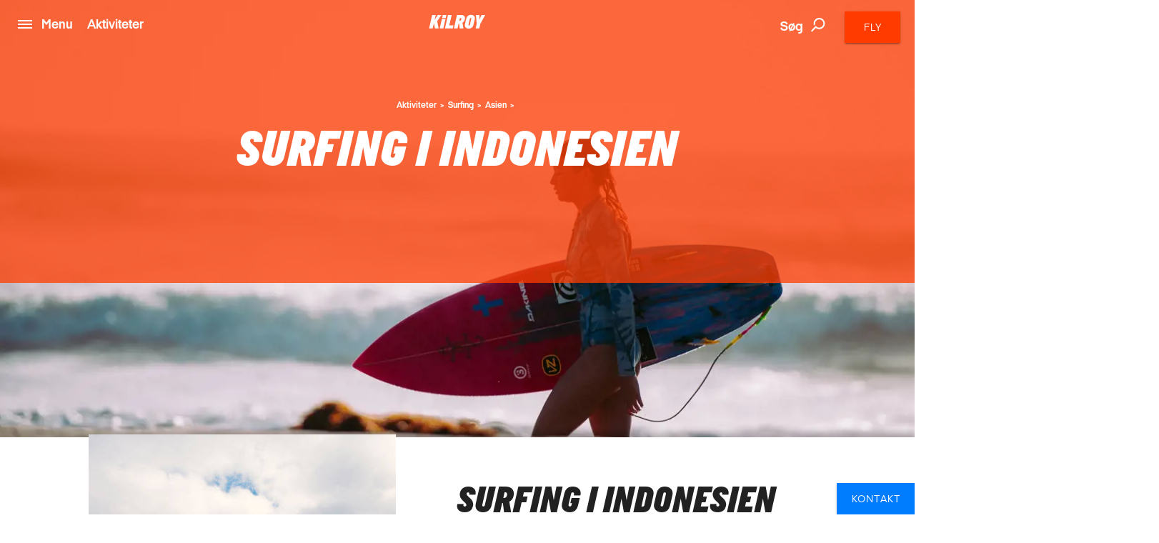

--- FILE ---
content_type: text/html; charset=utf-8
request_url: https://www.kilroy.dk/aktiviteter/surfing/asien/indonesien
body_size: 36183
content:
<!DOCTYPE html>
<html lang="da-DK" data-shorthand-lang="da" data-market="kilroy-dk">
<head>
    <!--Favicon-->
    <link rel="apple-touch-icon" sizes="180x180" href="/images/apple-touch-icon.png">
    <link rel="icon" type="image/png" sizes="32x32" href="/images/favicon-32x32.png">
    <link rel="icon" type="image/png" sizes="16x16" href="/images/favicon-16x16.png">

    <link rel="mask-icon" href="/images/safari-pinned-tab.svg" color="#5bbad5">
    <meta name="theme-color" content="#ffffff">

    <meta charset="utf-8">
    <meta http-equiv="X-UA-Compatible" content="IE=edge">




    <title>Surfing i Indonesien | Surfrejse til Indonesien | KILROY</title>
    <meta name="viewport" content="width=device-width, initial-scale=1">
    <meta name="format-detection" content="telephone=no">

<meta name="robots" content="INDEX, FOLLOW" />
    <link rel="canonical" href="https://www.kilroy.dk/aktiviteter/surfing/asien/indonesien" />
    <link rel="alternate" hreflang="da-dk" href="https://www.kilroy.dk/aktiviteter/surfing/asien/indonesien" />
    <meta name="title" content="Surfing i Indonesien | Surfrejse til Indonesien | KILROY" />
    <meta name="description" content="Dr&#xF8;mmer du om at surfe i Indonesien? Er du helt ny p&#xE5; et surfbr&#xE6;t, eller vil du bare gerne finpudse dine teknikker og f&#xE5; flere udfordringer til at styre b&#xF8;lgerne? S&#xE5; book en tur p&#xE5; surfcamp i Indonesien. L&#xE6;s mere om surfing i Indonesien hos KILROY." />

    
        <script id="CookieConsent" src="https://policy.app.cookieinformation.com/uc.js" data-culture="da" type="text/javascript"></script>

    




    <meta property="og:title" content="Surfing i Indonesien | Surfrejse til Indonesien | KILROY" />
    <meta property="og:type" content="website" />
    <meta property="og:url" content="https://www.kilroy.dk/aktiviteter/surfing/asien/indonesien" />
    <meta property="og:image" content="https://www.kilroy.dk/media/11816/surfing-general-2.jpg?quality=75&amp;width=600&amp;height=315&amp;rmode=crop&amp;rxy=0.5,0.5" />
    <meta property="og:description" content="Dr&#xF8;mmer du om at surfe i Indonesien? Er du helt ny p&#xE5; et surfbr&#xE6;t, eller vil du bare gerne finpudse dine teknikker og f&#xE5; flere udfordringer til at styre b&#xF8;lgerne? S&#xE5; book en tur p&#xE5; surfcamp i Indonesien. L&#xE6;s mere om surfing i Indonesien hos KILROY." />
    <meta property="og:datePublished" content="2018-03-16" />


    <script
        src="https://www.google.com/recaptcha/api.js?render="></script>

    

            <script type="text/javascript">
                window.dataLayer = window.dataLayer || [];
                window.dataLayer.push({
                    "siteSection": "Travel",
                    "documentType": "kilroyActivityItem"
                });
            </script>
        <!-- Google Tag Manager - Server-side tracking -->
        <script>
            !function(){"use strict";function l(e){for(var t=e,r=0,n=document.cookie.split(";");
            r<n.length;r++){var o=n[r].split("=");if(o[0].trim()===t)return o[1]}}
            function s(e){return localStorage.getItem(e)}
            function u(e){return window[e]}
            function A(e,t){e=document.querySelector(e);
            return t?null==e?void 0:e.getAttribute(t):null==e?void 0:e.textContent}
            var e=window,t=document,r="script",n="dataLayer",o="https://ssk.kilroy.dk",
            a="https://load.ssk.kilroy.dk",i="hszlrtjof",c="e36tbzx=DwtXMyYhVzgxLV42KFpcBVtdREVUCBRODQYGBh0VVBcN",
            g="stapeUserId",v="",E="",d=!1;
            try{var d=!!g&&(m=navigator.userAgent,
            !!(m=new RegExp("Version/([0-9._]+)(.*Mobile)?.*Safari.*").exec(m)))
            &&16.4<=parseFloat(m[1]),f="stapeUserId"===g,
            I=d&&!f?function(e,t,r){void 0===t&&(t="");
            var n={cookie:l,localStorage:s,jsVariable:u,cssSelector:A},
            t=Array.isArray(t)?t:[t];if(e&&n[e])
            for(var o=n[e],a=0,i=t;a<i.length;a++)
            {var c=i[a],c=r?o(c,r):o(c);if(c)return c}
            else console.warn("invalid uid source",e)}
            (g,v,E):void 0;d=d&&(!!I||f)}
            catch(e){console.error(e)}
            var m=e,g=(m[n]=m[n]||[],m[n].push({"gtm.start":(new Date).getTime(),event:"gtm.js"}),
            t.getElementsByTagName(r)[0]),
            v=I?"&bi="+encodeURIComponent(I):"",E=t.createElement(r),
            f=(d&&(i=8<i.length?i.replace(/([a-z]{8}$)/,"kp$1"):"kp"+i),!d&&a?a:o);
            E.async=!0,E.src=f+"/"+i+".js?"+c+v,null!=(e=g.parentNode)&&e.insertBefore(E,g)}();
        </script>
        <!-- End Google Tag Manager -->

    <link title="scripts" rel="stylesheet" href="/css/scripts.min.css?v=eJdcRt1sDxkDeWgwfqRca-5ciZ87O0zT7GXIG84DvdY">
    <link rel="stylesheet" href="/css/styles.min.css?v=BkwijI01AqwDhEDZ6H8VlsSVei91hVOoiXHc91cyZso">

    <!-- TikTok Pixel Code Start --> 
    <script> 
        !function (w, d, t) { 
        w.TiktokAnalyticsObject=t;var ttq=w[t]=w[t]||[];
        ttq.methods=["page","track","identify","instances","debug","on","off","once","ready","alias","group","enableCookie","disableCookie","holdConsent","revokeConsent","grantConsent"],
        ttq.setAndDefer=function(t,e){t[e]=function(){
        t.push([e].concat(Array.prototype.slice.call(arguments,0)))}};
        for(var i=0;i<ttq.methods.length;i++)ttq.setAndDefer(ttq,ttq.methods[i]);
        ttq.instance=function(t){for( var e=ttq._i[t]||[],n=0;n<ttq.methods.length;n++)
        ttq.setAndDefer(e,ttq.methods[n]);return e},
        ttq.load=function(e,n){var r="https://analytics.tiktok.com/i18n/pixel/events.js",
        o=n&&n.partner;ttq._i=ttq._i||{},ttq._i[e]=[],ttq._i[e]._u=r,ttq._t=ttq._t||{},
        ttq._t[e]=+new Date,ttq._o=ttq._o||{},ttq._o[e]=n||{};
        n=document.createElement("script") ;n.type="text/javascript",n.async=!0,n.src=r+"?sdkid="+e+"&lib="+t;
        e=document.getElementsByTagName("script")[0];e.parentNode.insertBefore(n,e)}; 
        ttq.load('D40AHG3C77U816ESAVS0'); ttq.page(); }(window, document, 'ttq'); 
    </script> 
    <!-- TikTok Pixel Code End -->
</head>

<body data-template="kilroyActivityItem" data-node-id="26629">
    

        <noscript><iframe src="https://ssk.kilroy.dk/ns.html?id=GTM-N4H45DJ4" height="0" width="0" style="display:none;visibility:hidden"></iframe></noscript>

    

    

    <app id="app" 
        all-translations="{&quot;Kilroy.Activities&quot;:&quot;Aktiviteter&quot;,&quot;Kilroy.Activities.DidntFindWhatYouWereLookingForHeader&quot;:&quot;Fandt du ikke, hvad du s&#xF8;gte efter?&quot;,&quot;Kilroy.Activities.MostPopularActivitiesHeadline&quot;:&quot;Vores forslag&quot;,&quot;Kilroy.Activities.PromotedActivities&quot;:&quot;Vores destinationer&quot;,&quot;Kilroy.Activities.PromotedSubDestinationActivities&quot;:&quot;Vores destinationer&quot;,&quot;Kilroy.Activities.ViewAllActivities&quot;:&quot;Se alle vores aktiviteter&quot;,&quot;Kilroy.ActivityFilter&quot;:&quot;Filter activities&quot;,&quot;Kilroy.ActivityFilter.Activities&quot;:&quot;aktiviteter&quot;,&quot;Kilroy.ActivityFilter.Activity&quot;:&quot;aktivitet&quot;,&quot;Kilroy.ActivityFilter.ActivityAnythingElsePlaceholderInput&quot;:&quot;Kunne du t&#xE6;nke dig at lave noget andet?&quot;,&quot;Kilroy.ActivityFilter.ActivityHeadlineLabel&quot;:&quot;Aktivitet&quot;,&quot;Kilroy.ActivityFilter.ActivityPlaceholderInput&quot;:&quot;Hvad har du lyst til at lave?&quot;,&quot;Kilroy.ActivityFilter.ApplyFilters&quot;:&quot;Benyt filter&quot;,&quot;Kilroy.ActivityFilter.CalendarHeadlineLabel&quot;:&quot;Kalender&quot;,&quot;Kilroy.ActivityFilter.CalendarPlaceholderInput&quot;:&quot;Hvorn&#xE5;r vil du rejse?&quot;,&quot;Kilroy.ActivityFilter.CalendarSelectMonth&quot;:&quot;V&#xE6;lg m&#xE5;ned&quot;,&quot;Kilroy.ActivityFilter.CalendarWantToAddAnotherMonthPlaceholderInput&quot;:&quot;Vil du tilf&#xF8;je endnu en m&#xE5;ned?&quot;,&quot;Kilroy.ActivityFilter.DestinationAddMorePlaceholderInput&quot;:&quot;Vil du tilf&#xF8;je flere destinationer?&quot;,&quot;Kilroy.ActivityFilter.DestinationHeadlineLabel&quot;:&quot;Destination&quot;,&quot;Kilroy.ActivityFilter.DestinationPlaceholderInput&quot;:&quot;Hvor vil du rejse hen?&quot;,&quot;Kilroy.ActivityFilter.DestinationSearchForPlaceholderInput&quot;:&quot;S&#xF8;g efter byer, lande eller regioner?&quot;,&quot;Kilroy.ActivityFilter.DurationHeadlineLabel&quot;:&quot;Varighed&quot;,&quot;Kilroy.ActivityFilter.DurationPlaceholderInput&quot;:&quot;Hvor l&#xE6;nge?&quot;,&quot;Kilroy.ActivityFilter.Filters&quot;:&quot;Filter&quot;,&quot;Kilroy.ActivityFilter.PriceHeadlineLabel&quot;:&quot;Pris&quot;,&quot;Kilroy.ActivityFilter.PricePlaceholderInput&quot;:&quot;Hvad er dit budget?&quot;,&quot;Kilroy.ActivityFilter.ResetAllFilters&quot;:&quot;Fjern alle filtre&quot;,&quot;Kilroy.ActivityFilter.SortBy&quot;:&quot;Sort&#xE9;r efter&quot;,&quot;Kilroy.ActivityFilter.SortedBy&quot;:&quot;sorteret efter&quot;,&quot;Kilroy.ActivityFilter.Sorting&quot;:&quot;Sort&quot;,&quot;Kilroy.ActivityFilter.Sorting.DurationLongestFirst&quot;:&quot;Varighed (l&#xE6;ngste f&#xF8;rst)&quot;,&quot;Kilroy.ActivityFilter.Sorting.DurationShortestFirst&quot;:&quot;Varighed (kortest f&#xF8;rst)&quot;,&quot;Kilroy.ActivityFilter.Sorting.MostPopular&quot;:&quot;Mest popul&#xE6;re&quot;,&quot;Kilroy.ActivityFilter.Sorting.NameAtoZ&quot;:&quot;Navn A til Z&quot;,&quot;Kilroy.ActivityFilter.Sorting.PriceHighToLow&quot;:&quot;Pris (h&#xF8;j til lav)&quot;,&quot;Kilroy.ActivityFilter.Sorting.PriceLowToHigh&quot;:&quot;Pris (lav til h&#xF8;j)&quot;,&quot;Kilroy.ActivityFilter.ViewMoreActivities&quot;:&quot;Se flere aktiviteter&quot;,&quot;Kilroy.ActivityFilter.WeFound&quot;:&quot;Vi fandt&quot;,&quot;Kilroy.BookingFlow&quot;:&quot;Booking&quot;,&quot;Kilroy.BookingFlow.ButtonBook&quot;:&quot;Book&quot;,&quot;Kilroy.BookingFlow.ButtonNextStep&quot;:&quot;Next&quot;,&quot;Kilroy.BookingFlow.ButtonRequest&quot;:&quot;Request &quot;,&quot;Kilroy.BookingFlow.ExtraServicesForm&quot;:&quot;Extras&quot;,&quot;Kilroy.BookingFlow.ExtraServicesForm.CheckboxIWantToBeContacted&quot;:&quot;I want to be contacted&quot;,&quot;Kilroy.BookingFlow.ExtraServicesForm.CheckboxIWantToBeCovered&quot;:&quot;I want to be covered&quot;,&quot;Kilroy.BookingFlow.ExtraServicesForm.HeaderCancellationCommentText&quot;:&quot;Comments&quot;,&quot;Kilroy.BookingFlow.ExtraServicesForm.HeaderCancellationProtection&quot;:&quot;Cancellation protection&quot;,&quot;Kilroy.BookingFlow.ExtraServicesForm.HeaderCancellationProtectionPerPerson&quot;:&quot;(Per person)&quot;,&quot;Kilroy.BookingFlow.ExtraServicesForm.HeaderComments&quot;:&quot;Comments&quot;,&quot;Kilroy.BookingFlow.ExtraServicesForm.HeaderFlightsAndActivities&quot;:&quot;Flights and activities&quot;,&quot;Kilroy.BookingFlow.ExtraServicesForm.LinkTextReadMoreAboutTheCoverHere&quot;:&quot;Read about the coverage here &quot;,&quot;Kilroy.BookingFlow.ExtraServicesForm.PlaceholderComments&quot;:&quot;How can we help you?&quot;,&quot;Kilroy.BookingFlow.Female&quot;:&quot;Female &quot;,&quot;Kilroy.BookingFlow.From&quot;:&quot;From&quot;,&quot;Kilroy.BookingFlow.Header&quot;:&quot;Your Booking &quot;,&quot;Kilroy.BookingFlow.InfoWidget&quot;:&quot;Information&quot;,&quot;Kilroy.BookingFlow.InfoWidget.Accommodation&quot;:&quot;Accommodation&quot;,&quot;Kilroy.BookingFlow.InfoWidget.Departure&quot;:&quot;Departure:&quot;,&quot;Kilroy.BookingFlow.InfoWidget.Duration&quot;:&quot;Duration: &quot;,&quot;Kilroy.BookingFlow.InfoWidget.EndCity&quot;:&quot;Ends in:&quot;,&quot;Kilroy.BookingFlow.InfoWidget.StartCity&quot;:&quot;Starts in:&quot;,&quot;Kilroy.BookingFlow.InfoWidget.Travellers&quot;:&quot;No. of travellers:&quot;,&quot;Kilroy.BookingFlow.LabelAccommodation&quot;:&quot;Accommodation&quot;,&quot;Kilroy.BookingFlow.LabelCabinType&quot;:&quot;Cabin type&quot;,&quot;Kilroy.BookingFlow.LabelCabinTypeName&quot;:&quot;Name&quot;,&quot;Kilroy.BookingFlow.LabelDepartureDates&quot;:&quot;Dates&quot;,&quot;Kilroy.BookingFlow.LabelDuration&quot;:&quot;Duration&quot;,&quot;Kilroy.BookingFlow.LabelNumberOfParticipants&quot;:&quot;Number of travellers&quot;,&quot;Kilroy.BookingFlow.LabelPassengerType&quot;:&quot;Passenger types&quot;,&quot;Kilroy.BookingFlow.LabelPassengerTypeName&quot;:&quot;Name&quot;,&quot;Kilroy.BookingFlow.LabelProduct&quot;:&quot;Product&quot;,&quot;Kilroy.BookingFlow.LabelsNavigator.NameLabel&quot;:&quot;Variant&quot;,&quot;Kilroy.BookingFlow.LabelsNavigator.NameLabel.&quot;:&quot;Name&quot;,&quot;Kilroy.BookingFlow.LabelsNavigator.NameLabel.ArrivalTransfer&quot;:&quot;Arrival transfer&quot;,&quot;Kilroy.BookingFlow.LabelsNavigator.NameLabel.Duration&quot;:&quot;Duration &quot;,&quot;Kilroy.BookingFlow.LabelsNavigator.NameLabel.DurationandTransport&quot;:&quot;Duration&quot;,&quot;Kilroy.BookingFlow.LabelsNavigator.NameLabel.RoomType&quot;:&quot;Room type&quot;,&quot;Kilroy.BookingFlow.LabelsNavigator.NameLabel.Tour&quot;:&quot;Tour &quot;,&quot;Kilroy.BookingFlow.LabelsNavigator.NameLabel.Trainpass&quot;:&quot;Rejsepastype&quot;,&quot;Kilroy.BookingFlow.LabelsNavigator.NameLabel.Validityofthepass&quot;:&quot;Validity&quot;,&quot;Kilroy.BookingFlow.LabelsNavigator.TypeLabel&quot;:&quot;Variant&quot;,&quot;Kilroy.BookingFlow.LabelsNavigator.TypeLabel.&quot;:&quot;Product&quot;,&quot;Kilroy.BookingFlow.LabelsNavigator.TypeLabel.3DayBestOfBaliArrivalPackage&quot;:&quot;Product&quot;,&quot;Kilroy.BookingFlow.LabelsNavigator.TypeLabel.Accommodation&quot;:&quot;Accommodation&quot;,&quot;Kilroy.BookingFlow.LabelsNavigator.TypeLabel.AccommodationandTypeofClass&quot;:&quot;Accommodation and type of class&quot;,&quot;Kilroy.BookingFlow.LabelsNavigator.TypeLabel.AccommodationType&quot;:&quot;Accommodation&quot;,&quot;Kilroy.BookingFlow.LabelsNavigator.TypeLabel.CabinType&quot;:&quot;Accommodation type&quot;,&quot;Kilroy.BookingFlow.LabelsNavigator.TypeLabel.Pass&quot;:&quot;Type&quot;,&quot;Kilroy.BookingFlow.LabelsNavigator.TypeLabel.PassengerType&quot;:&quot;Passenger type&quot;,&quot;Kilroy.BookingFlow.LabelsNavigator.TypeLabel.SurfandStay&quot;:&quot;Accommodation&quot;,&quot;Kilroy.BookingFlow.LabelsNavigator.TypeLabel.SurfLessons&quot;:&quot;Surf lessons&quot;,&quot;Kilroy.BookingFlow.LabelsNavigator.TypeLabel.Trainpass&quot;:&quot;Travel class&quot;,&quot;Kilroy.BookingFlow.LabelsNavigator.TypeLabel.Transfer&quot;:&quot;Product&quot;,&quot;Kilroy.BookingFlow.LabelsNavigator.TypeLabel.Travelclass&quot;:&quot;Travel class&quot;,&quot;Kilroy.BookingFlow.LabelTourType&quot;:&quot;Tour Type&quot;,&quot;Kilroy.BookingFlow.LabelType&quot;:&quot;Type&quot;,&quot;Kilroy.BookingFlow.Male&quot;:&quot;Male&quot;,&quot;Kilroy.BookingFlow.PaymentForm.Header&quot;:&quot;Billing information &quot;,&quot;Kilroy.BookingFlow.PaymentForm.HeaderComment&quot;:&quot;Comment &quot;,&quot;Kilroy.BookingFlow.PaymentForm.HeaderTermsAndConditions&quot;:&quot;Terms &amp; conditions &quot;,&quot;Kilroy.BookingFlow.PaymentForm.IAgreeTermsAndConditions&quot;:&quot;I agree to the terms &amp; conditions&quot;,&quot;Kilroy.BookingFlow.PaymentForm.LabelSameAsTraveller&quot;:&quot;Same as traveller &quot;,&quot;Kilroy.BookingFlow.PaymentForm.LinkTextTermsAndConditions&quot;:&quot;Terms &amp; conditons &quot;,&quot;Kilroy.BookingFlow.PaymentForm.Or&quot;:&quot;or... &quot;,&quot;Kilroy.BookingFlow.PaymentForm.PlaceholderComments&quot;:&quot;How can we help you?&quot;,&quot;Kilroy.BookingFlow.PaymentForm.PlaceholderSameAsTraveller&quot;:&quot;Participant &quot;,&quot;Kilroy.BookingFlow.PlaceholderAccommodation&quot;:&quot;Type of accommodation&quot;,&quot;Kilroy.BookingFlow.PlaceholderCabinType&quot;:&quot;What type of cabin?&quot;,&quot;Kilroy.BookingFlow.PlaceholderCabinTypeName&quot;:&quot;What cabin? &quot;,&quot;Kilroy.BookingFlow.PlaceholderDepartureDates&quot;:&quot;Please select date&quot;,&quot;Kilroy.BookingFlow.PlaceholderDuration&quot;:&quot;How long?&quot;,&quot;Kilroy.BookingFlow.PlaceholderNumberOfParticipants&quot;:&quot;Participants&quot;,&quot;Kilroy.BookingFlow.PlaceholderPassengerType&quot;:&quot;Who? &quot;,&quot;Kilroy.BookingFlow.PlaceholderPassengerTypeName&quot;:&quot;Who?&quot;,&quot;Kilroy.BookingFlow.PlaceholderProduct&quot;:&quot;Please pick an option&quot;,&quot;Kilroy.BookingFlow.PlaceholdersNavigator.NamePlaceholder.&quot;:&quot;Name&quot;,&quot;Kilroy.BookingFlow.PlaceholdersNavigator.NamePlaceholder.Duration&quot;:&quot;Duration &quot;,&quot;Kilroy.BookingFlow.PlaceholdersNavigator.NamePlaceholder.DurationandTransport&quot;:&quot;How long?&quot;,&quot;Kilroy.BookingFlow.PlaceholdersNavigator.NamePlaceholder.Tour&quot;:&quot;Tour &quot;,&quot;Kilroy.BookingFlow.PlaceholdersNavigator.NamePlaceholder.Validityofthepass&quot;:&quot;Validity&quot;,&quot;Kilroy.BookingFlow.PlaceholdersNavigator.TypePlaceholder&quot;:&quot;Type&quot;,&quot;Kilroy.BookingFlow.PlaceholdersNavigator.TypePlaceholder.&quot;:&quot;Type&quot;,&quot;Kilroy.BookingFlow.PlaceholdersNavigator.TypePlaceholder.Accommodation&quot;:&quot;Accommodation&quot;,&quot;Kilroy.BookingFlow.PlaceholdersNavigator.TypePlaceholder.AccommodationandTypeofClass&quot;:&quot;Select accommodation and type of class&quot;,&quot;Kilroy.BookingFlow.PlaceholdersNavigator.TypePlaceholder.AccommodationType&quot;:&quot;Accommodation Type &quot;,&quot;Kilroy.BookingFlow.PlaceholdersNavigator.TypePlaceholder.CabinType&quot;:&quot;Accommodation type&quot;,&quot;Kilroy.BookingFlow.PlaceholdersNavigator.TypePlaceholder.PassengerType&quot;:&quot;Passenger type&quot;,&quot;Kilroy.BookingFlow.PlaceholdersNavigator.TypePlaceholder.SurfandStay&quot;:&quot;Accommodation type?&quot;,&quot;Kilroy.BookingFlow.PlaceholdersNavigator.TypePlaceholder.Travelclass&quot;:&quot;Travel class&quot;,&quot;Kilroy.BookingFlow.PlaceholderTourType&quot;:&quot;What tour?&quot;,&quot;Kilroy.BookingFlow.PlaceholderType&quot;:&quot;Please pick an option&quot;,&quot;Kilroy.BookingFlow.PriceExcludingTickets&quot;:&quot;pp based on 2 people traveling together - excluding flight tickets &amp; service charge (600DKK)&quot;,&quot;Kilroy.BookingFlow.PricePerPerson&quot;:&quot;From&quot;,&quot;Kilroy.BookingFlow.RedirectButton&quot;:&quot;Back&quot;,&quot;Kilroy.BookingFlow.RequestSentOverlay.Header&quot;:&quot;Request Sent! &quot;,&quot;Kilroy.BookingFlow.RequestSentOverlay.ReturnLinkText&quot;:&quot;Go back to product page&quot;,&quot;Kilroy.BookingFlow.RequestSentOverlay.TextLine1&quot;:&quot;We are processing your request. &quot;,&quot;Kilroy.BookingFlow.RequestSentOverlay.TextLine2&quot;:&quot;You will soon receive a confirmation mail.&quot;,&quot;Kilroy.BookingFlow.RequiredInputError&quot;:&quot;This must be filled in&quot;,&quot;Kilroy.BookingFlow.Step&quot;:&quot;Step&quot;,&quot;Kilroy.BookingFlow.Steps.Dates.Name&quot;:&quot;Date&quot;,&quot;Kilroy.BookingFlow.Steps.Dates.Text&quot;:&quot;If you can&#x27;t find a date that fits your needs, please get in touch so we can advice on alternative tours&quot;,&quot;Kilroy.BookingFlow.Steps.ExtraServices.Name&quot;:&quot;Extra services&quot;,&quot;Kilroy.BookingFlow.Steps.ExtraServices.Text&quot;:&quot;Extra Services&quot;,&quot;Kilroy.BookingFlow.Steps.ExtraServices.TextCancellationProtection&quot;:&quot;We strongly recommend that you purchase a cancellation insurance in case you don&#x27;t have one already.&quot;,&quot;Kilroy.BookingFlow.Steps.ExtraServices.TextFlightsActivities&quot;:&quot;We can also help you find cheap flight tickets and other activities for your trip.&quot;,&quot;Kilroy.BookingFlow.Steps.InitialInfo.Name&quot;:&quot;Initial info&quot;,&quot;Kilroy.BookingFlow.Steps.InitialInfo.Text&quot;:&quot;Please make your choices below, click NEXT to see available dates&quot;,&quot;Kilroy.BookingFlow.Steps.Payment&quot;:&quot;Payment&quot;,&quot;Kilroy.BookingFlow.Steps.Payment.Name&quot;:&quot;Payment&quot;,&quot;Kilroy.BookingFlow.Steps.Payment.Text&quot;:&quot;Payment&quot;,&quot;Kilroy.BookingFlow.Steps.Payment.TextTermsAndConditions&quot;:&quot;Your booking is complete when we have confirmed by email. Make sure to read&quot;,&quot;Kilroy.BookingFlow.Steps.PaymentPersonalInformation.Name&quot;:&quot;Personal info &quot;,&quot;Kilroy.BookingFlow.Steps.PaymentPersonalInformation.Text&quot;:&quot;Personal info &quot;,&quot;Kilroy.BookingFlow.Steps.PersonalInformation.Name&quot;:&quot;Personal Information&quot;,&quot;Kilroy.BookingFlow.Steps.PersonalInformation.Text&quot;:&quot;Fill out the following fields so we can complete your booking.&quot;,&quot;Kilroy.BookingFlow.SuccessOverlay.Header&quot;:&quot;Done! Booking complete.&quot;,&quot;Kilroy.BookingFlow.SuccessOverlay.TextLine1&quot;:&quot;We are processing your booking and payment. Booking will be confirmed when we have checked availability. Please do not book flights until we have confirmed availability.&quot;,&quot;Kilroy.BookingFlow.SuccessOverlay.TextLine2&quot;:&quot;You will soon receive a confirmation email. &quot;,&quot;Kilroy.BookingFlow.SuccessOverlay.TimeBeforeDeparture&quot;:&quot;Time before departure&quot;,&quot;Kilroy.BookingFlow.To&quot;:&quot;to&quot;,&quot;Kilroy.BookingFlow.TravellerForm.BookingContactPerson&quot;:&quot;Contact person for this booking&quot;,&quot;Kilroy.BookingFlow.TravellerForm.ButtonChangeNumberOfTravellers&quot;:&quot;Change number of travellers &quot;,&quot;Kilroy.BookingFlow.TravellerForm.HeaderTraveller&quot;:&quot;Traveller&quot;,&quot;Kilroy.BookingFlow.TravellerForm.LabelAddress&quot;:&quot;Street&quot;,&quot;Kilroy.BookingFlow.TravellerForm.LabelBirthday&quot;:&quot;Date of birth&quot;,&quot;Kilroy.BookingFlow.TravellerForm.LabelCity&quot;:&quot;City&quot;,&quot;Kilroy.BookingFlow.TravellerForm.LabelCountry&quot;:&quot;Country&quot;,&quot;Kilroy.BookingFlow.TravellerForm.LabelEmail&quot;:&quot;E-mail&quot;,&quot;Kilroy.BookingFlow.TravellerForm.LabelFirstName&quot;:&quot;First Name&quot;,&quot;Kilroy.BookingFlow.TravellerForm.LabelGender&quot;:&quot;Gender&quot;,&quot;Kilroy.BookingFlow.TravellerForm.LabelLastName&quot;:&quot;Last Name (as in passport)&quot;,&quot;Kilroy.BookingFlow.TravellerForm.LabelNationality&quot;:&quot;Nationality &quot;,&quot;Kilroy.BookingFlow.TravellerForm.LabelPhoneNumber&quot;:&quot;Phone Number&quot;,&quot;Kilroy.BookingFlow.TravellerForm.LabelZipCode&quot;:&quot;Postal Code&quot;,&quot;Kilroy.BookingFlow.TravellerForm.PlaceholderAddress&quot;:&quot;Street&quot;,&quot;Kilroy.BookingFlow.TravellerForm.PlaceholderBirthday&quot;:&quot;DD/MM/YYYY &quot;,&quot;Kilroy.BookingFlow.TravellerForm.PlaceholderCity&quot;:&quot;City&quot;,&quot;Kilroy.BookingFlow.TravellerForm.PlaceholderCountry&quot;:&quot;Country&quot;,&quot;Kilroy.BookingFlow.TravellerForm.PlaceholderEmail&quot;:&quot;E-mail&quot;,&quot;Kilroy.BookingFlow.TravellerForm.PlaceholderFirstName&quot;:&quot;First Name (as in passport)&quot;,&quot;Kilroy.BookingFlow.TravellerForm.PlaceholderGender&quot;:&quot;Select Gender&quot;,&quot;Kilroy.BookingFlow.TravellerForm.PlaceholderLastName&quot;:&quot;Last Name (as in passport)&quot;,&quot;Kilroy.BookingFlow.TravellerForm.PlaceholderNationality&quot;:&quot;Nationality&quot;,&quot;Kilroy.BookingFlow.TravellerForm.PlaceholderPhoneNumber&quot;:&quot;Phone Number&quot;,&quot;Kilroy.BookingFlow.TravellerForm.PlaceholderZipCode&quot;:&quot;Postal code&quot;,&quot;Kilroy.BookingFlow.ValidationThisMustBeFilled&quot;:&quot;This must be filled &quot;,&quot;Kilroy.CarRental.AgeOfYoungestDriverLabel&quot;:&quot;alder p&#xE5; den yngste f&#xF8;rer&quot;,&quot;Kilroy.CarRental.AgeOfYoungestDriverPlaceholderInput&quot;:&quot;hvor ung?&quot;,&quot;Kilroy.CarRental.ConditionsLabel&quot;:&quot;Betingelser&quot;,&quot;Kilroy.CarRental.ConditionsText&quot;:&quot;Der er ikke noget som at opleve friheden ved et road trip, n&#xE5;r man rejser! Udfyld nedenst&#xE5;ende, s&#xE5; vi kan finde en bil til dig!&quot;,&quot;Kilroy.CarRental.DriverYearsOldInputLabel&quot;:&quot;&#xE5;r&quot;,&quot;Kilroy.CarRental.DropOffAtADifferentLocationLabel&quot;:&quot;Aflev&#xE9;r et andet sted&quot;,&quot;Kilroy.CarRental.DropOffAtADifferentLocationPlaceholderInput&quot;:&quot;Hvor?&quot;,&quot;Kilroy.CarRental.DropOffDateLabel&quot;:&quot;Afleveringsdato&quot;,&quot;Kilroy.CarRental.DropOffDatePlaceholderInput&quot;:&quot;Hvorn&#xE5;r er du tilbage?&quot;,&quot;Kilroy.CarRental.DropOffTimeLabel&quot;:&quot;Afleveringstidspunkt&quot;,&quot;Kilroy.CarRental.DropOffTimePlaceholderInput&quot;:&quot;Hvor sent?&quot;,&quot;Kilroy.CarRental.PickUpDateLabel&quot;:&quot;Afhentningsdato&quot;,&quot;Kilroy.CarRental.PickUpDatePlaceholderInput&quot;:&quot;Hvorn&#xE5;r skal du bruge bilen?&quot;,&quot;Kilroy.CarRental.PickUpLocationLabel&quot;:&quot;Afhentningssted&quot;,&quot;Kilroy.CarRental.PickUpLocationPlaceholderInput&quot;:&quot;Fra hvilken by?&quot;,&quot;Kilroy.CarRental.PickUpTimeLabel&quot;:&quot;Afhentningstidspunkt&quot;,&quot;Kilroy.CarRental.PickUpTimePlaceholderInput&quot;:&quot;Hvor tidligt?&quot;,&quot;Kilroy.CarRental.SearchForCarButton&quot;:&quot;S&#xF8;g efter bil&quot;,&quot;Kilroy.ChangeTicketForm.AddPassengerButton&quot;:&quot;&#x2B; Tilf&#xF8;j passager&quot;,&quot;Kilroy.ChangeTicketForm.BookingReferenceError&quot;:&quot;BookingReferenceError dk&quot;,&quot;Kilroy.ChangeTicketForm.BookingReferenceExampleLabel&quot;:&quot;F.eks.: ABCDEF eller AB1234&quot;,&quot;Kilroy.ChangeTicketForm.BookingReferenceLabel&quot;:&quot;Reservationskode el. journey no.&quot;,&quot;Kilroy.ChangeTicketForm.BookingReferencePlaceholder&quot;:&quot;Reservationskode el. journey no.&quot;,&quot;Kilroy.ChangeTicketForm.BookingReferenceTip&quot;:&quot;BookingReferenceTip dic&quot;,&quot;Kilroy.ChangeTicketForm.ChangeDates.AddChangeDatesButton&quot;:&quot;&#x2B; Tilf&#xF8;j dato&#xE6;ndring&quot;,&quot;Kilroy.ChangeTicketForm.ChangeDates.CityFromError&quot;:&quot;CityFromError dk&quot;,&quot;Kilroy.ChangeTicketForm.ChangeDates.CityFromLabel&quot;:&quot;Afrejseby&quot;,&quot;Kilroy.ChangeTicketForm.ChangeDates.CityFromTip&quot;:&quot;CityFromTip dic&quot;,&quot;Kilroy.ChangeTicketForm.ChangeDates.CityToError&quot;:&quot;CityToError dk&quot;,&quot;Kilroy.ChangeTicketForm.ChangeDates.CityToLabel&quot;:&quot;Ankomstby&quot;,&quot;Kilroy.ChangeTicketForm.ChangeDates.CityToTip&quot;:&quot;CityToTip dic&quot;,&quot;Kilroy.ChangeTicketForm.ChangeDates.DateLabel&quot;:&quot;Dato&quot;,&quot;Kilroy.ChangeTicketForm.ChangeDates.TabLabel&quot;:&quot;&#xC6;ndre dato(er)&quot;,&quot;Kilroy.ChangeTicketForm.ChangeRoute.NewCityFromError&quot;:&quot;NewCityFromError dk&quot;,&quot;Kilroy.ChangeTicketForm.ChangeRoute.NewCityFromLabel&quot;:&quot;Ny afrejseby&quot;,&quot;Kilroy.ChangeTicketForm.ChangeRoute.NewCityFromTip&quot;:&quot;NewCityFromTip dic&quot;,&quot;Kilroy.ChangeTicketForm.ChangeRoute.NewCityToError&quot;:&quot;NewCityToError dk&quot;,&quot;Kilroy.ChangeTicketForm.ChangeRoute.NewCityToLabel&quot;:&quot;Ny ankomstby&quot;,&quot;Kilroy.ChangeTicketForm.ChangeRoute.NewCityToTip&quot;:&quot;NewCityToTip dic&quot;,&quot;Kilroy.ChangeTicketForm.ChangeRoute.OriginalCityFromError&quot;:&quot;OriginalCityFromError dk&quot;,&quot;Kilroy.ChangeTicketForm.ChangeRoute.OriginalCityFromLabel&quot;:&quot;Oprindelig afrejseby&quot;,&quot;Kilroy.ChangeTicketForm.ChangeRoute.OriginalCityFromTip&quot;:&quot;OriginalCityFromTip dic&quot;,&quot;Kilroy.ChangeTicketForm.ChangeRoute.OriginalCityToError&quot;:&quot;OriginalCityToError dk&quot;,&quot;Kilroy.ChangeTicketForm.ChangeRoute.OriginalCityToLabel&quot;:&quot;Oprindelig ankomstby&quot;,&quot;Kilroy.ChangeTicketForm.ChangeRoute.OriginalCityToTip&quot;:&quot;OriginalCityToTip dic&quot;,&quot;Kilroy.ChangeTicketForm.ChangeRoute.RouteLabel&quot;:&quot;Rute&quot;,&quot;Kilroy.ChangeTicketForm.ChangeRoute.TabLabel&quot;:&quot;&#xC6;ndre rute(r)&quot;,&quot;Kilroy.ChangeTicketForm.CommentInfo&quot;:&quot;Enter your comment dk&quot;,&quot;Kilroy.ChangeTicketForm.ConfirmTicketChangesCheckboxLabel&quot;:&quot;Jeg bekr&#xE6;fter hermed, at jeg har l&#xE6;st og forst&#xE5;et {Betingelserne}&quot;,&quot;Kilroy.ChangeTicketForm.ConfirmTicketChangesLabel&quot;:&quot;Bekr&#xE6;ft billet&#xE6;ndring&quot;,&quot;Kilroy.ChangeTicketForm.DateExampleLabel&quot;:&quot;DD-MM-&#xC5;&#xC5;&#xC5;&#xC5;&quot;,&quot;Kilroy.ChangeTicketForm.DateIfNotPossibleLabel&quot;:&quot;Hvis ikke muligt&quot;,&quot;Kilroy.ChangeTicketForm.EmailError&quot;:&quot;EmailError dk&quot;,&quot;Kilroy.ChangeTicketForm.EmailLabel&quot;:&quot;E-mail&quot;,&quot;Kilroy.ChangeTicketForm.EmailTip&quot;:&quot;EmailTip dic&quot;,&quot;Kilroy.ChangeTicketForm.FirstNameError&quot;:&quot;FirstNameError dk&quot;,&quot;Kilroy.ChangeTicketForm.FirstNameLabel&quot;:&quot;Fornavn&quot;,&quot;Kilroy.ChangeTicketForm.FirstNameTip&quot;:&quot;FirstNameTip dic&quot;,&quot;Kilroy.ChangeTicketForm.FirstPossibleDateError&quot;:&quot;FirstPossibleDateError dk&quot;,&quot;Kilroy.ChangeTicketForm.FirstPossibleDateLabel&quot;:&quot;F&#xF8;rst mulige dato&quot;,&quot;Kilroy.ChangeTicketForm.FirstPossibleDateTip&quot;:&quot;FirstPossibleDateTip dic&quot;,&quot;Kilroy.ChangeTicketForm.LastNameError&quot;:&quot;LastNameError dk&quot;,&quot;Kilroy.ChangeTicketForm.LastNameLabel&quot;:&quot;Efternavn&quot;,&quot;Kilroy.ChangeTicketForm.LastNameTip&quot;:&quot;LastNameTip dic&quot;,&quot;Kilroy.ChangeTicketForm.LatestPossibleDateError&quot;:&quot;LatestPossibleDateError dk&quot;,&quot;Kilroy.ChangeTicketForm.LatestPossibleDateLabel&quot;:&quot;Senest mulige dato&quot;,&quot;Kilroy.ChangeTicketForm.LatestPossibleDateTip&quot;:&quot;LatestPossibleDateTip dic&quot;,&quot;Kilroy.ChangeTicketForm.NewDateError&quot;:&quot;Error. Please check input.&quot;,&quot;Kilroy.ChangeTicketForm.NewDateLabel&quot;:&quot;Ny dato&quot;,&quot;Kilroy.ChangeTicketForm.NewDateTip&quot;:&quot;NewDateTip dic&quot;,&quot;Kilroy.ChangeTicketForm.PassengerLabel&quot;:&quot;Passager&quot;,&quot;Kilroy.ChangeTicketForm.PhoneNumberError&quot;:&quot;PhoneNumberError dk&quot;,&quot;Kilroy.ChangeTicketForm.PhoneNumberLabel&quot;:&quot;Telefonnummer&quot;,&quot;Kilroy.ChangeTicketForm.PhoneNumberTip&quot;:&quot;PhoneNumberTip dic&quot;,&quot;Kilroy.ChangeTicketForm.RemoveButton&quot;:&quot;Slet&quot;,&quot;Kilroy.ChangeTicketForm.SendTicketChangesRequestButton&quot;:&quot;Send foresp&#xF8;rgsel&quot;,&quot;Kilroy.ChangeTicketForm.YourDetailsLabel&quot;:&quot;Dine detaljer dk&quot;,&quot;Kilroy.ChangeTicketForm.YourTicketDetailsLabel&quot;:&quot;Dine billetdetaljer&quot;,&quot;Kilroy.ContactSlider&quot;:&quot;Kontakt os&quot;,&quot;Kilroy.ContactSlider.BookAMeeting&quot;:&quot;Book et m&#xF8;de&quot;,&quot;Kilroy.ContactSlider.BookAMeeting.ButtonText.Education&quot;:&quot;Book et m&#xF8;de&quot;,&quot;Kilroy.ContactSlider.BookAMeeting.ButtonText.Groups&quot;:&quot;Book et m&#xF8;de&quot;,&quot;Kilroy.ContactSlider.BookAMeeting.ButtonText.Travel&quot;:&quot;Book et m&#xF8;de&quot;,&quot;Kilroy.ContactSlider.BookAMeeting.H1Headline&quot;:&quot;Jeg vil gerne tale om&quot;,&quot;Kilroy.ContactSlider.BookAMeeting.H1Headline.Education&quot;:&quot;Book et m&#xF8;de&quot;,&quot;Kilroy.ContactSlider.BookAMeeting.H1Headline.Groups&quot;:&quot;Book et m&#xF8;de&quot;,&quot;Kilroy.ContactSlider.BookAMeeting.H1Headline.Travel&quot;:&quot;Book et m&#xF8;de&quot;,&quot;Kilroy.ContactSlider.BookAMeeting.Header&quot;:&quot;Book et m&#xF8;de&quot;,&quot;Kilroy.ContactSlider.BookAMeeting.Header.Education&quot;:&quot;Jeg vil gerne vide mere om&quot;,&quot;Kilroy.ContactSlider.BookAMeeting.Header.Groups&quot;:&quot;Jeg vil gerne vide mere om&quot;,&quot;Kilroy.ContactSlider.BookAMeeting.Header.Travel&quot;:&quot;Jeg vil gerne vide mere om&quot;,&quot;Kilroy.ContactSlider.BookAMeeting.MeetingDateLabel&quot;:&quot;Hvorn&#xE5;r passer dig bedst?&quot;,&quot;Kilroy.ContactSlider.BookAMeeting.MeetingDateLabel.Education&quot;:&quot;Hvorn&#xE5;r passer dig bedst?&quot;,&quot;Kilroy.ContactSlider.BookAMeeting.MeetingDateLabel.Groups&quot;:&quot;Hvorn&#xE5;r passer dig bedst?&quot;,&quot;Kilroy.ContactSlider.BookAMeeting.MeetingDateLabel.Travel&quot;:&quot;Hvorn&#xE5;r passer dig bedst?&quot;,&quot;Kilroy.ContactSlider.BookAMeeting.MeetingDatePlaceholderInput&quot;:&quot;Skriv b&#xE5;de dato og tidspunkt, der passer dig bedst.&quot;,&quot;Kilroy.ContactSlider.BookAMeeting.MeetingDatePlaceholderInput.Education&quot;:&quot;Skriv dato og tidspunkt, der passer dig bedst.&quot;,&quot;Kilroy.ContactSlider.BookAMeeting.MeetingDatePlaceholderInput.Groups&quot;:&quot;Skriv dato og tidspunkt, der passer dig bedst.&quot;,&quot;Kilroy.ContactSlider.BookAMeeting.MeetingDatePlaceholderInput.Travel&quot;:&quot;Skriv dato og tidspunkt, der passer dig bedst.&quot;,&quot;Kilroy.ContactSlider.BookAMeeting.OfficeLabel&quot;:&quot;Butik&quot;,&quot;Kilroy.ContactSlider.BookAMeeting.OfficeLabel.Education&quot;:&quot;Hvor skal vi m&#xF8;des?&quot;,&quot;Kilroy.ContactSlider.BookAMeeting.OfficeLabel.Groups&quot;:&quot;Hvor skal vi m&#xF8;des?&quot;,&quot;Kilroy.ContactSlider.BookAMeeting.OfficeLabel.Travel&quot;:&quot;Hvordan skal vi snakkes ved?&quot;,&quot;Kilroy.ContactSlider.BookAMeeting.OfficePlaceholderInput.Education&quot;:&quot;V&#xE6;lg butik&quot;,&quot;Kilroy.ContactSlider.BookAMeeting.OfficePlaceholderInput.Groups&quot;:&quot;V&#xE6;lg butik&quot;,&quot;Kilroy.ContactSlider.BookAMeeting.OfficePlaceholderInput.Travel&quot;:&quot;V&#xE6;lg m&#xF8;deformat&quot;,&quot;Kilroy.ContactSlider.BookAMeeting.PhoneLabel&quot;:&quot;Telefon&quot;,&quot;Kilroy.ContactSlider.BookAMeeting.PhoneLabel.Education&quot;:&quot;Telefon&quot;,&quot;Kilroy.ContactSlider.BookAMeeting.PhoneLabel.Groups&quot;:&quot;Telefon&quot;,&quot;Kilroy.ContactSlider.BookAMeeting.PhoneLabel.Travel&quot;:&quot;Telefon&quot;,&quot;Kilroy.ContactSlider.BookAMeeting.SectionText&quot;:&quot;Book et gratis m&#xF8;de og f&#xE5; den bedste hj&#xE6;lp og vejledning&quot;,&quot;Kilroy.ContactSlider.BookAMeeting.SectionText.Education&quot;:&quot;Book et gratis m&#xF8;de og f&#xE5; den bedste hj&#xE6;lp og vejledning. Fort&#xE6;l os hvilken type uddannelse eller praktik du er interesseret i, samt hvor og hvorn&#xE5;r du dr&#xF8;mmer om at komme afsted. Jo flere informationer, jo bedre kan vi hj&#xE6;lpe dig. &quot;,&quot;Kilroy.ContactSlider.BookAMeeting.SectionText.Groups&quot;:&quot;Book et gratis m&#xF8;de og f&#xE5; den bedste hj&#xE6;lp og vejledning studietur&quot;,&quot;Kilroy.ContactSlider.BookAMeeting.SectionText.Travel&quot;:&quot;Vi elsker at snakke om rejser, og tilbyder at tage en snak enten over video, telefon eller i vores butikker, dog kun efter bekr&#xE6;ftet aftale. Book et gratis m&#xF8;de her, og s&#xE5; ser vi frem til at snakke med dig om dine rejsedr&#xF8;mme.&quot;,&quot;Kilroy.ContactSlider.Call&quot;:&quot;Ring til os&quot;,&quot;Kilroy.ContactSlider.Call.Header&quot;:&quot;Ring til os&quot;,&quot;Kilroy.ContactSlider.General.ChatButtonText&quot;:&quot;Chat &quot;,&quot;Kilroy.ContactSlider.General.ChatButtonTextActive&quot;:&quot;Chat (aktiv)&quot;,&quot;Kilroy.ContactSlider.General.ContactButtonText&quot;:&quot;Kontakt&quot;,&quot;Kilroy.ContactSlider.General.EmailConfirmationMessage&quot;:&quot;Du vil snart modtage en bekr&#xE6;ftelsesmail p&#xE5;&quot;,&quot;Kilroy.ContactSlider.General.EmailLabel&quot;:&quot;Mail&quot;,&quot;Kilroy.ContactSlider.General.EmailPlaceholderInput&quot;:&quot;Indtast din mail&quot;,&quot;Kilroy.ContactSlider.General.FirstNameLabel&quot;:&quot;Fornavn&quot;,&quot;Kilroy.ContactSlider.General.FirstNamePlaceholderInput&quot;:&quot;Fornavn&quot;,&quot;Kilroy.ContactSlider.General.GeneralCloseButtonLabelText&quot;:&quot;Luk&quot;,&quot;Kilroy.ContactSlider.General.LastNameLabel&quot;:&quot;Efternavn&quot;,&quot;Kilroy.ContactSlider.General.LastNamePlaceholderInput&quot;:&quot;Efternavn&quot;,&quot;Kilroy.ContactSlider.General.NextStepButtonText&quot;:&quot;N&#xE6;ste step&quot;,&quot;Kilroy.ContactSlider.General.PhoneHelperText&quot;:&quot;For at kunne hj&#xE6;lpe dig bedst muligt, kontakter vi dig via telefonen. &quot;,&quot;Kilroy.ContactSlider.General.PhonePlaceholderInput&quot;:&quot;Telefonnummer&quot;,&quot;Kilroy.ContactSlider.General.SendYourMessageButtonText&quot;:&quot;Send besked&quot;,&quot;Kilroy.ContactSlider.General.YourMessageLabel&quot;:&quot;Din besked&quot;,&quot;Kilroy.ContactSlider.General.YourMessageLabelEducation&quot;:&quot;Din besked&quot;,&quot;Kilroy.ContactSlider.General.YourMessageLabelGroups&quot;:&quot;Din besked&quot;,&quot;Kilroy.ContactSlider.General.YourMessageLabelTravels&quot;:&quot;Din besked&quot;,&quot;Kilroy.ContactSlider.General.YourMessagePlaceholderInput&quot;:&quot;Har du s&#xE6;rlige &#xF8;nsker, alternative rejsedage osv.?&quot;,&quot;Kilroy.ContactSlider.General.YourMessagePlaceholderInputEducation&quot;:&quot;Har du sp&#xF8;rgsm&#xE5;l til ovenst&#xE5;ende udmelding, s&#xE5; skal du v&#xE6;re meget velkommen til at r&#xE6;kke ud til os.&quot;,&quot;Kilroy.ContactSlider.General.YourMessagePlaceholderInputGroups&quot;:&quot;Har du s&#xE6;rlige &#xF8;nsker, alternative rejsedage osv.?&quot;,&quot;Kilroy.ContactSlider.General.YourMessagePlaceholderInputTravels&quot;:&quot;Har du s&#xE6;rlige &#xF8;nsker, alternative rejsedage osv.?&quot;,&quot;Kilroy.ContactSlider.GetAQuote&quot;:&quot;F&#xE5; et tilbud&quot;,&quot;Kilroy.ContactSlider.GetAQuote.Basic.Header&quot;:&quot;Rejseinformation&quot;,&quot;Kilroy.ContactSlider.GetAQuote.ButtonText.Education&quot;:&quot;F&#xE5; et tilbud&quot;,&quot;Kilroy.ContactSlider.GetAQuote.ButtonText.Groups&quot;:&quot;F&#xE5; et gratis tilbud&quot;,&quot;Kilroy.ContactSlider.GetAQuote.ButtonText.Travel&quot;:&quot;F&#xE5; et gratis tilbud&quot;,&quot;Kilroy.ContactSlider.GetAQuote.ContactPerson&quot;:&quot;Kontaktperson&quot;,&quot;Kilroy.ContactSlider.GetAQuote.ContactPerson.Header&quot;:&quot;Kontaktperson&quot;,&quot;Kilroy.ContactSlider.GetAQuote.ExtraInformation&quot;:&quot;Ekstra information&quot;,&quot;Kilroy.ContactSlider.GetAQuote.ExtraInformation.CommentsLabel&quot;:&quot;Besked og evt. kommentarer&quot;,&quot;Kilroy.ContactSlider.GetAQuote.ExtraInformation.CommentsPlaceholderInput&quot;:&quot;Har I s&#xE6;rlige &#xF8;nsker? Alternative rejsedage? Sp&#xF8;rgsm&#xE5;l om indkvartering? Tanker om faglige oplevelser eller andet?&quot;,&quot;Kilroy.ContactSlider.GetAQuote.ExtraInformation.Header&quot;:&quot;Ekstra information&quot;,&quot;Kilroy.ContactSlider.GetAQuote.ExtraInformation.HowDidYouHearLabel&quot;:&quot;Hvordan h&#xF8;rte du om os?&quot;,&quot;Kilroy.ContactSlider.GetAQuote.ExtraInformation.HowDidYouHearPlaceholderInput&quot;:&quot;V&#xE6;lg hvordan du h&#xF8;rte om KILROY&quot;,&quot;Kilroy.ContactSlider.GetAQuote.ExtraInformation.WouldLikeToReceiveNewsAndOffersCheckbox&quot;:&quot;Jeg vil gerne modtage nyheder og tilbud om studieture&quot;,&quot;Kilroy.ContactSlider.GetAQuote.GroupInformation&quot;:&quot;Gruppeinformation&quot;,&quot;Kilroy.ContactSlider.GetAQuote.GroupInformation.AddressLabel&quot;:&quot;Adresse&quot;,&quot;Kilroy.ContactSlider.GetAQuote.GroupInformation.AddressPlaceholderInput&quot;:&quot;Adresse...&quot;,&quot;Kilroy.ContactSlider.GetAQuote.GroupInformation.CityLabel&quot;:&quot;By&quot;,&quot;Kilroy.ContactSlider.GetAQuote.GroupInformation.CityPlaceholderInput&quot;:&quot;By...&quot;,&quot;Kilroy.ContactSlider.GetAQuote.GroupInformation.ClassOrGroupDesignationLabel&quot;:&quot;Klasse- eller gruppebetegnelse&quot;,&quot;Kilroy.ContactSlider.GetAQuote.GroupInformation.ClassOrGroupDesignationPlaceholderInput&quot;:&quot;Klasse- eller gruppebetegnelse...&quot;,&quot;Kilroy.ContactSlider.GetAQuote.GroupInformation.Header&quot;:&quot;Gruppeinformation&quot;,&quot;Kilroy.ContactSlider.GetAQuote.GroupInformation.InstitutionNameLabel&quot;:&quot;Navn p&#xE5; institution...&quot;,&quot;Kilroy.ContactSlider.GetAQuote.GroupInformation.InstitutionNamePlaceholderInput&quot;:&quot;Navn p&#xE5; institution...&quot;,&quot;Kilroy.ContactSlider.GetAQuote.GroupInformation.ZipCodeLabel&quot;:&quot;Postnummer&quot;,&quot;Kilroy.ContactSlider.GetAQuote.GroupInformation.ZipCodePlaceholderInput&quot;:&quot;Postnummer...&quot;,&quot;Kilroy.ContactSlider.GetAQuote.Header&quot;:&quot;F&#xE5; et gratis tilbud&quot;,&quot;Kilroy.ContactSlider.GetAQuote.NextStepButtonText&quot;:&quot;N&#xE6;ste step&quot;,&quot;Kilroy.ContactSlider.GetAQuote.SectionText&quot;:&quot;Vil du have tilsendt et gratis tilbud p&#xE5; en studietur eller grupperejse til udlandet? \n Udfyld jeres oplysninger forneden og vi vender tilbage hurtigst muligt. I er ogs&#xE5; altid velkomne til at ringe p&#xE5; 70220535 man-tors 8-16, fredag 8-15.&quot;,&quot;Kilroy.ContactSlider.GetAQuote.SectionText.Groups&quot;:&quot;Fort&#xE6;l os om jeres &#xF8;nsker samt budget for rejsen. Vi kvitterer med et gratis, skr&#xE6;ddersyet og uforpligtende tilbud, som I herefter kan tage stilling til. Vi gl&#xE6;der os til at hj&#xE6;lpe jer.\n\n * skal udfyldes&quot;,&quot;Kilroy.ContactSlider.GetAQuote.SectionText.Travel&quot;:&quot;Vil du have et gratis tilbud? Udfyld dine oplysninger&quot;,&quot;Kilroy.ContactSlider.GetAQuote.SendButtonText&quot;:&quot;Send&quot;,&quot;Kilroy.ContactSlider.GetAQuote.TripInformation&quot;:&quot;Rejseinformation&quot;,&quot;Kilroy.ContactSlider.GetAQuote.TripInformation.AccommodationLabel&quot;:&quot;Overnatning&quot;,&quot;Kilroy.ContactSlider.GetAQuote.TripInformation.AccommodationPlaceholderInput&quot;:&quot;V&#xE6;lg overnatning&quot;,&quot;Kilroy.ContactSlider.GetAQuote.TripInformation.DateLabel&quot;:&quot;Hvorn&#xE5;r?&quot;,&quot;Kilroy.ContactSlider.GetAQuote.TripInformation.DatePlaceholderInput&quot;:&quot;Ugenummer&quot;,&quot;Kilroy.ContactSlider.GetAQuote.TripInformation.DestinationLabel&quot;:&quot;Destination&quot;,&quot;Kilroy.ContactSlider.GetAQuote.TripInformation.DestinationPlaceholderInput&quot;:&quot;Hvor vil I gerne hen?&quot;,&quot;Kilroy.ContactSlider.GetAQuote.TripInformation.DurationLabel&quot;:&quot;Rejsedatoer?&quot;,&quot;Kilroy.ContactSlider.GetAQuote.TripInformation.DurationPlaceholderInput&quot;:&quot;Fx 25. - 29. apr 2022&quot;,&quot;Kilroy.ContactSlider.GetAQuote.TripInformation.Header&quot;:&quot;Information om grupperejsen&quot;,&quot;Kilroy.ContactSlider.GetAQuote.TripInformation.NumberOfParticipantsLabel&quot;:&quot;Hvor mange rejsende?&quot;,&quot;Kilroy.ContactSlider.GetAQuote.TripInformation.NumberOfParticipantsPlaceholderInput&quot;:&quot;Antal rejsende...&quot;,&quot;Kilroy.ContactSlider.GetAQuote.TripInformation.PriceLabel&quot;:&quot;Budget per person&quot;,&quot;Kilroy.ContactSlider.GetAQuote.TripInformation.PricePlaceholderInput&quot;:&quot;Max budget&quot;,&quot;Kilroy.ContactSlider.GetAQuote.TripInformation.TransportationLabel&quot;:&quot;Transport&quot;,&quot;Kilroy.ContactSlider.Support&quot;:&quot;Support&quot;,&quot;Kilroy.ContactSlider.Support.Header&quot;:&quot;Kundeservice for online fly Billetter &quot;,&quot;Kilroy.ContactSlider.Support.SectionText&quot;:&quot;Har du k&#xF8;bt flybilletter online, eller har du sp&#xF8;rgsm&#xE5;l? Se de oftest stillede sp&#xF8;rgsm&#xE5;l og kontakt vores kundeservice.&quot;,&quot;Kilroy.ContactSlider.WriteToUs&quot;:&quot;Send os en e-mail&quot;,&quot;Kilroy.ContactSlider.WriteToUs.ButtonText&quot;:&quot;Skriv til os&quot;,&quot;Kilroy.ContactSlider.WriteToUs.ButtonText.Education&quot;:&quot;Skriv til os&quot;,&quot;Kilroy.ContactSlider.WriteToUs.ButtonText.Groups&quot;:&quot;Skriv til os&quot;,&quot;Kilroy.ContactSlider.WriteToUs.ButtonText.Travel&quot;:&quot;Skriv til os&quot;,&quot;Kilroy.ContactSlider.WriteToUs.CallMeLabel.Education&quot;:&quot;Telefonnummer&quot;,&quot;Kilroy.ContactSlider.WriteToUs.CallMeLabel.Groups&quot;:&quot;Telefonnummer&quot;,&quot;Kilroy.ContactSlider.WriteToUs.CallMeLabel.Travel&quot;:&quot;Telefonnummer&quot;,&quot;Kilroy.ContactSlider.WriteToUs.H1Headline&quot;:&quot;Jeg vil gerne vide mere om&quot;,&quot;Kilroy.ContactSlider.WriteToUs.H1Headline.Education&quot;:&quot;Skriv til os&quot;,&quot;Kilroy.ContactSlider.WriteToUs.H1Headline.Groups&quot;:&quot;Skriv til os&quot;,&quot;Kilroy.ContactSlider.WriteToUs.H1Headline.Travel&quot;:&quot;Skriv til os&quot;,&quot;Kilroy.ContactSlider.WriteToUs.Header&quot;:&quot;Skriv til os&quot;,&quot;Kilroy.ContactSlider.WriteToUs.Header.Education&quot;:&quot;Jeg vil gerne vide mere om&quot;,&quot;Kilroy.ContactSlider.WriteToUs.Header.Groups&quot;:&quot;Jeg vil gerne vide mere om&quot;,&quot;Kilroy.ContactSlider.WriteToUs.Header.Travel&quot;:&quot;Jeg vil gerne vide mere om&quot;,&quot;Kilroy.ContactSlider.WriteToUs.SectionText&quot;:&quot;Dr&#xF8;mmer du om et eventyr i udlandet? Ved du hvor du vil hen, eller synes du det er sv&#xE6;rt at v&#xE6;lge? Send os dine tanker, dr&#xF8;mme og sp&#xF8;rgsm&#xE5;l og vi hj&#xE6;lper dig med at f&#xE5; dine dr&#xF8;mme til at g&#xE5; i opfyldelse.&quot;,&quot;Kilroy.ContactSlider.WriteToUs.SectionText.Education&quot;:&quot;Ved du allerede hvor og hvad du vil studere eller er det sv&#xE6;rt at v&#xE6;lge? Send os dine tanker, &#xF8;nsker og sp&#xF8;rgsm&#xE5;l og vi vejleder dig bedst muligt og finder det rigtige match til dig.  &quot;,&quot;Kilroy.ContactSlider.WriteToUs.SectionText.Groups&quot;:&quot;Dr&#xF8;mmer I om en grupperejse eller studietur til udlandet? Har I sp&#xF8;rgsm&#xE5;l om rejsen? Fort&#xE6;l os om jeres &#xF8;nsker og budget og vi vender tilbage med et skr&#xE6;ddersyet tilbud s&#xE5; hurtigt som muligt.&quot;,&quot;Kilroy.ContactSlider.WriteToUs.SectionText.Travel&quot;:&quot;Dr&#xF8;mmer du om et eventyr i udlandet? Ved du hvor du vil hen, eller synes du det er sv&#xE6;rt at v&#xE6;lge? Send os dine tanker, dr&#xF8;mme og sp&#xF8;rgsm&#xE5;l og vi hj&#xE6;lper dig med at f&#xE5; dine dr&#xF8;mme til at g&#xE5; i opfyldelse. Det er ganske gratis og helt uforpligtende.&quot;,&quot;Kilroy.ContactSlider.WriteUs&quot;:&quot;Send os en mail&quot;,&quot;Kilroy.ContactSlider.WriteUs.CallMeLabel&quot;:&quot;Ring til os&quot;,&quot;Kilroy.ContactSlider.WriteUs.Header&quot;:&quot;Skriv til os&quot;,&quot;Kilroy.ContactSlider.WriteUs.SectionText&quot;:&quot;Tekst&quot;,&quot;Kilroy.ContactUs&quot;:&quot;Kontakt&quot;,&quot;Kilroy.ContactUs.BannerBookAMeeting&quot;:&quot;Book et m&#xF8;de&quot;,&quot;Kilroy.ContactUs.BannerBookAMeetingPayoff&quot;:&quot;Bes&#xF8;g os i butikken&quot;,&quot;Kilroy.ContactUs.BannerGetAQuote&quot;:&quot;F&#xE5; et tilbud&quot;,&quot;Kilroy.ContactUs.BannerGetAQuotePayoff&quot;:&quot;F&#xE5; et tilbud&quot;,&quot;Kilroy.ContactUs.BannerRingUs&quot;:&quot;Ring til os&quot;,&quot;Kilroy.ContactUs.BannerSupport&quot;:&quot;Kundeservice&quot;,&quot;Kilroy.ContactUs.BannerSupportPayoff&quot;:&quot;F&#xE5; hj&#xE6;lp her&quot;,&quot;Kilroy.ContactUs.BannerWriteUs&quot;:&quot;Skriv til os&quot;,&quot;Kilroy.ContactUs.BannerWriteUsPayoff&quot;:&quot;Send mail&quot;,&quot;Kilroy.ContactUs.GetADirection&quot;:&quot;Find vej&quot;,&quot;Kilroy.ContactUs.SeeAllKilroyLocations&quot;:&quot;Se alle vores butikker&quot;,&quot;Kilroy.DynamicForm.Submit&quot;:&quot;Send&quot;,&quot;Kilroy.Education&quot;:&quot;Studier i udlandet&quot;,&quot;Kilroy.Education.Filter&quot;:&quot;Filter&quot;,&quot;Kilroy.Education.Filter.FieldsOfStudy&quot;:&quot;Uddannelser&quot;,&quot;Kilroy.Education.Filter.FieldsOfStudyPlaceholderInput&quot;:&quot;V&#xE6;lg et fagomr&#xE5;de&quot;,&quot;Kilroy.Education.Filter.LevelsOfStudy&quot;:&quot;Studieniveau&quot;,&quot;Kilroy.Education.Filter.LevelsOfStudyPlaceholderInput&quot;:&quot;V&#xE6;lg dit studieniveau&quot;,&quot;Kilroy.Education.Filter.Location&quot;:&quot;Lokation&quot;,&quot;Kilroy.Education.Filter.LocationPlaceholderInput&quot;:&quot;V&#xE6;lg en destination&quot;,&quot;Kilroy.Education.Filter.ViewAllUniversities&quot;:&quot;Se alle universiteter&quot;,&quot;Kilroy.Education.Filter.ViewMoreUniversities&quot;:&quot;Se flere universiteter&quot;,&quot;Kilroy.Education.Frontpage&quot;:&quot;Studere i udlandet&quot;,&quot;Kilroy.Education.Frontpage.EducationSearchHeader&quot;:&quot;Find dit dr&#xF8;mmestudie&quot;,&quot;Kilroy.Education.Frontpage.FullScreenTeaserBannerTagText&quot;:&quot;L&#xE6;s mere&quot;,&quot;Kilroy.Education.Frontpage.MostPopularStudyPlacesHeader&quot;:&quot;Mest popul&#xE6;re studiedestinationer&quot;,&quot;Kilroy.Education.Frontpage.MostPopularUniversitiesHeader&quot;:&quot;Popul&#xE6;re universiteter&quot;,&quot;Kilroy.Education.Frontpage.StoriesSectionHeader&quot;:&quot;Studenthistorier&quot;,&quot;Kilroy.Education.Frontpage.UspSectionHeader&quot;:&quot;Hvorfor Education Abroad?&quot;,&quot;Kilroy.Education.Frontpage.ViewAllPlaces&quot;:&quot;Se alle studiedestinationer&quot;,&quot;Kilroy.Education.Frontpage.ViewAllStories&quot;:&quot;Se alle studenthistorier&quot;,&quot;Kilroy.Education.Frontpage.ViewAllUniversities&quot;:&quot;Se alle universiteter&quot;,&quot;Kilroy.Education.UniversitiesOverlayHeader&quot;:&quot;Universiteter&quot;,&quot;Kilroy.EventFilter.AllCategories&quot;:&quot;Categories&quot;,&quot;Kilroy.EventFilter.AllLocations&quot;:&quot;Locations&quot;,&quot;Kilroy.EventItem.CancellationForm&quot;:&quot;Cancellation&quot;,&quot;Kilroy.EventItem.CancellationForm.AlreadyCancelledContentText&quot;:&quot;Allerede annulleret&quot;,&quot;Kilroy.EventItem.CancellationForm.AlreadyCancelledContentTitle&quot;:&quot;Allerede annulleret&quot;,&quot;Kilroy.EventItem.CancellationForm.AlreadyCancelledText&quot;:&quot;Allerede annulleret&quot;,&quot;Kilroy.EventItem.CancellationForm.AlreadyCancelledTitle&quot;:&quot;Allerede annulleret&quot;,&quot;Kilroy.EventItem.CancellationForm.CancellationFormText&quot;:&quot;Annull&#xE9;r&quot;,&quot;Kilroy.EventItem.CancellationForm.CancellationFormTitle&quot;:&quot;Annull&#xE9;r&quot;,&quot;Kilroy.EventItem.CancellationForm.CancellationSubmitSecondLineText&quot;:&quot;Cancellation submit second text dk&quot;,&quot;Kilroy.EventItem.CancellationForm.CancellationSubmitText&quot;:&quot;Cancellation submit text dk&quot;,&quot;Kilroy.EventItem.CancellationForm.CancellationSuccessContentText&quot;:&quot;Du er nu afmeldt&quot;,&quot;Kilroy.EventItem.CancellationForm.CancellationSuccessContentTitle&quot;:&quot;Ses vi til n&#xE6;ste event?&quot;,&quot;Kilroy.EventItem.CancellationForm.CancellationSuccessText&quot;:&quot;Du er nu afmeldt&quot;,&quot;Kilroy.EventItem.CancellationForm.CancellationSuccessTitle&quot;:&quot;Du er nu afmeldt&quot;,&quot;Kilroy.EventItem.CancellationForm.CancellationText&quot;:&quot;Cancellation text dk&quot;,&quot;Kilroy.EventItem.CancellationForm.CancellationTitle&quot;:&quot;Cancellation title dk&quot;,&quot;Kilroy.EventItem.Details&quot;:&quot;Detaljer&quot;,&quot;Kilroy.EventItem.Details.HostModule.Host&quot;:&quot;V&#xE6;rt&quot;,&quot;Kilroy.EventItem.Details.HostModule.MoreInfo&quot;:&quot;Mere info&quot;,&quot;Kilroy.EventItem.Details.Map.GoogleMapLinkText&quot;:&quot;Google Maps&quot;,&quot;Kilroy.EventItem.Details.Map.Header&quot;:&quot;Kort&quot;,&quot;Kilroy.EventItem.Details.Map.Text&quot;:&quot;Kort&quot;,&quot;Kilroy.EventItem.ErrorMessages&quot;:&quot;Ups, der gik noget galt!&quot;,&quot;Kilroy.EventItem.ErrorMessages.AlreadySignedupErrorContentText&quot;:&quot;Already Signed up error ContentText DK&quot;,&quot;Kilroy.EventItem.ErrorMessages.AlreadySignedupErrorContentTitle&quot;:&quot;Already Signed up error ContentTitle DK&quot;,&quot;Kilroy.EventItem.ErrorMessages.AlreadySignedupErrorSubTitle&quot;:&quot;Already Signed up error SubTitle DK&quot;,&quot;Kilroy.EventItem.ErrorMessages.AlreadySignedupErrorTitle&quot;:&quot;Already Signed up error Title DK&quot;,&quot;Kilroy.EventItem.ErrorMessages.GenericErrorContentText&quot;:&quot;Generic Error content text dk&quot;,&quot;Kilroy.EventItem.ErrorMessages.GenericErrorContentTitle&quot;:&quot;Generic Error content title dk&quot;,&quot;Kilroy.EventItem.ErrorMessages.GenericErrorSubTitle&quot;:&quot;Generic Error subtitle dk&quot;,&quot;Kilroy.EventItem.ErrorMessages.GenericErrorTitle&quot;:&quot;Generic Error title dk&quot;,&quot;Kilroy.EventItem.ErrorMessages.JoinWaitingListInsteadButtonText&quot;:&quot;Join ventelisten&quot;,&quot;Kilroy.EventItem.ErrorMessages.NoSeatsErrorContentText&quot;:&quot;Ingen pladser tilbage&quot;,&quot;Kilroy.EventItem.ErrorMessages.NoSeatsErrorContentTitle&quot;:&quot;Ingen ledige pladser!&quot;,&quot;Kilroy.EventItem.ErrorMessages.NoSeatsErrorTitle&quot;:&quot;No seats error title dk&quot;,&quot;Kilroy.EventItem.ErrorMessages.NotEnoughSeatsErrorContentText&quot;:&quot;Not enough seats error text dk&quot;,&quot;Kilroy.EventItem.ErrorMessages.NotEnoughSeatsErrorContentTitle&quot;:&quot;not enough seats error title dk&quot;,&quot;Kilroy.EventItem.ErrorMessages.NotEnoughSeatsErrorSubTitle&quot;:&quot;Not enough seats error subtitle dk&quot;,&quot;Kilroy.EventItem.ErrorMessages.NotEnoughSeatsErrorTitle&quot;:&quot;Not enough seats error title dk&quot;,&quot;Kilroy.EventItem.ErrorMessages.TryAgainButtonText&quot;:&quot;Pr&#xF8;v igen&quot;,&quot;Kilroy.EventItem.GeneralForms.AddToCalendarButton&quot;:&quot;Tilf&#xF8;j til kalender&quot;,&quot;Kilroy.EventItem.GeneralForms.EducationPlaceholder&quot;:&quot;Uddannelse&quot;,&quot;Kilroy.EventItem.GeneralForms.EmailPlaceholder&quot;:&quot;E-mail *&quot;,&quot;Kilroy.EventItem.GeneralForms.FirstNamePlaceholder&quot;:&quot;Fornavn *&quot;,&quot;Kilroy.EventItem.GeneralForms.LastNamePlaceholder&quot;:&quot;Efternavn *&quot;,&quot;Kilroy.EventItem.GeneralForms.NewsletterCheckboxBoldText&quot;:&quot;Ja, jeg vil gerne tilmelde mig KILROY&#x27;s nyhedsbrev&quot;,&quot;Kilroy.EventItem.GeneralForms.NewsletterCheckboxText&quot;:&quot;- F&#xE5; inspiration til din n&#xE6;ste store rejse, gode tips &amp; tricks samt information om kommende events og meget mere&quot;,&quot;Kilroy.EventItem.GeneralForms.NumberOfSeatsText&quot;:&quot;Antal pladser&quot;,&quot;Kilroy.EventItem.GeneralForms.PhonePlaceholder&quot;:&quot;Telefonnummer&quot;,&quot;Kilroy.EventItem.GeneralForms.PrivacyPolicyLinkText&quot;:&quot;Privatlivspolitik&quot;,&quot;Kilroy.EventItem.GeneralForms.PrivacyPolicyText&quot;:&quot;Jeg accepterer betingelserne og har l&#xE6;st privatlivspolitikken fra KILROY. {privacy-policy-link}&quot;,&quot;Kilroy.EventItem.GeneralForms.SeatWarningAfterNumber&quot;:&quot;S&#xE6;der tilbage&quot;,&quot;Kilroy.EventItem.GeneralForms.SeatWarningBeforeNumber&quot;:&quot;Der er kun:&quot;,&quot;Kilroy.EventItem.GeneralForms.SendYourFeedbackText&quot;:&quot;Send din feedback&quot;,&quot;Kilroy.EventItem.GeneralForms.TermsAndConditionsText&quot;:&quot;Betingelser&quot;,&quot;Kilroy.EventItem.GeneralForms.ValidationText&quot;:&quot;Dette felt skal udfyldes&quot;,&quot;Kilroy.EventItem.JoinWaitingForm&quot;:&quot;Join Waiting List&quot;,&quot;Kilroy.EventItem.JoinWaitingForm.JoinWaitingSubmitSecondLineText&quot;:&quot;Test&quot;,&quot;Kilroy.EventItem.JoinWaitingForm.JoinWaitingSubmitText&quot;:&quot;Tilmeld dig ventelisten&quot;,&quot;Kilroy.EventItem.JoinWaitingForm.JoinWaitingSuccessContentText&quot;:&quot;Du er nu tilmeldt ventelisten&quot;,&quot;Kilroy.EventItem.JoinWaitingForm.JoinWaitingSuccessContentTitle&quot;:&quot;S&#xE5;dan!&quot;,&quot;Kilroy.EventItem.JoinWaitingForm.JoinWaitingSuccessText&quot;:&quot;Du er nu tilmeldt ventelisten&quot;,&quot;Kilroy.EventItem.JoinWaitingForm.JoinWaitingSuccessTitle&quot;:&quot;Du er nu tilmeldt ventelisten&quot;,&quot;Kilroy.EventItem.JoinWaitingForm.JoinWaitingText&quot;:&quot;Der er ikke flere pladser, men du kan tilmelde dig ventelisten&quot;,&quot;Kilroy.EventItem.JoinWaitingForm.JoinWaitingTitle&quot;:&quot;Tilmeld dig ventelisten&quot;,&quot;Kilroy.EventItem.ShareButtons&quot;:&quot;Share&quot;,&quot;Kilroy.EventItem.ShareButtons.CopiedLink&quot;:&quot;Kopieret&quot;,&quot;Kilroy.EventItem.ShareButtons.CopyLink&quot;:&quot;Kilk for at kopiere&quot;,&quot;Kilroy.EventItem.ShareButtons.Header&quot;:&quot;Del med dine venner&quot;,&quot;Kilroy.EventItem.SignUpForm&quot;:&quot;Sign Up&quot;,&quot;Kilroy.EventItem.SignUpForm.SignUpSubmitSecondLineText&quot;:&quot;Tilmeld dig nu&quot;,&quot;Kilroy.EventItem.SignUpForm.SignUpSubmitText&quot;:&quot;Tilmeld mig&quot;,&quot;Kilroy.EventItem.SignUpForm.SignUpSuccessContentText&quot;:&quot;Du har succesfuldt tilmeldt dig eventet. Du vil modtage en bekr&#xE6;ftelse p&#xE5; mail.&quot;,&quot;Kilroy.EventItem.SignUpForm.SignUpSuccessContentTitle&quot;:&quot;Tjek din mail&quot;,&quot;Kilroy.EventItem.SignUpForm.SignUpSuccessText&quot;:&quot;Tak fordi du tilmeldte dig. Vi ses snart!&quot;,&quot;Kilroy.EventItem.SignUpForm.SignUpSuccessTitle&quot;:&quot;Du er tilmeldt!&quot;,&quot;Kilroy.EventItem.SignUpForm.SignUpTitle&quot;:&quot;Tilmeld dig dette event&quot;,&quot;Kilroy.EventItem.Widget.AddToCalendarLink&quot;:&quot;Tilf&#xF8;j til kalender&quot;,&quot;Kilroy.EventItem.Widget.Title&quot;:&quot;Detaljer om eventet&quot;,&quot;Kilroy.EventItem.Widget.ViewMap&quot;:&quot;Se kort&quot;,&quot;Kilroy.Events.FilterOthersText&quot;:&quot;Andre&quot;,&quot;Kilroy.EventWidget.Header&quot;:&quot;Kommende events&quot;,&quot;Kilroy.EventWidget.LinkText&quot;:&quot;Se flere events&quot;,&quot;Kilroy.ExperienceFilter.All&quot;:&quot;Alle&quot;,&quot;Kilroy.ExperienceFilter.DestinationsLabel&quot;:&quot;Hvor vil du rejse hen?&quot;,&quot;Kilroy.ExperienceFilter.DestinationsPlaceholder&quot;:&quot;S&#xF8;g efter byer, lande eller regioner&quot;,&quot;Kilroy.ExperienceFilter.DurationDescription&quot;:&quot;Brug slideren til at definere l&#xE6;ngden&quot;,&quot;Kilroy.ExperienceFilter.DurationLabel&quot;:&quot;Hvor l&#xE6;nge vil du rejse?&quot;,&quot;Kilroy.ExperienceFilter.DurationOptionLabel&quot;:&quot;Eller v&#xE6;lg en af f&#xF8;lgende muligheder&quot;,&quot;Kilroy.ExperienceFilter.FiltersTitle&quot;:&quot;Filter&quot;,&quot;Kilroy.ExperienceFilter.MonthsDescription&quot;:&quot;Sorter efter m&#xE5;ned&quot;,&quot;Kilroy.ExperienceFilter.MonthsLabel&quot;:&quot;Hvorn&#xE5;r vil du afsted?&quot;,&quot;Kilroy.ExperienceFilter.NoResultsText&quot;:&quot;Der var desv&#xE6;rre ingen matchende rejser.&quot;,&quot;Kilroy.ExperienceFilter.PriceOptionsDescription&quot;:&quot;Sorter efter dit budget&quot;,&quot;Kilroy.ExperienceFilter.PriceOptionsLabel&quot;:&quot;Hvad er dit budget?&quot;,&quot;Kilroy.ExperienceFilter.ResetAll&quot;:&quot;Fjern alle filtre&quot;,&quot;Kilroy.ExperienceFilter.ResultsCountTextPlural&quot;:&quot;Vi fandt [ resultsCount ] matchende oplevelser&quot;,&quot;Kilroy.ExperienceFilter.ResultsCountTextSingular&quot;:&quot;Vi fandt 1 matchende oplevelse&quot;,&quot;Kilroy.ExperienceFilter.SeeResultsLabel&quot;:&quot;Vis resultater&quot;,&quot;Kilroy.ExperienceFilter.SortBy&quot;:&quot;Sort&#xE9;r efter&quot;,&quot;Kilroy.ExperienceFilter.Sorting.NameAtoZ&quot;:&quot;Navn a til &#xE5;&quot;,&quot;Kilroy.ExperienceFilter.Sorting.NameZtoA&quot;:&quot;Navn &#xE5; til a&quot;,&quot;Kilroy.ExperienceFilter.Sorting.PriceHighToLow&quot;:&quot;Pris h&#xF8;j til lav&quot;,&quot;Kilroy.ExperienceFilter.Sorting.PriceLowToHigh&quot;:&quot;Pris lav til h&#xF8;j&quot;,&quot;Kilroy.ExperienceFilter.TraveltypeLabel&quot;:&quot;Hvad har du lyst til at lave?&quot;,&quot;Kilroy.ExperienceFilter.ViewMoreExperiences&quot;:&quot;Se flere rejseforslag&quot;,&quot;Kilroy.Experiences&quot;:&quot;L&#xE6;s mere&quot;,&quot;Kilroy.Experiences.Item.BookDeparture&quot;:&quot;Reserv&#xE9;r plads&quot;,&quot;Kilroy.Experiences.Item.BookThisExperienceButton&quot;:&quot;F&#xE5; hj&#xE6;lp til at planl&#xE6;gge rejsen&quot;,&quot;Kilroy.Experiences.Item.BookThisExperienceButtonEducation&quot;:&quot;Sp&#xF8;rgsm&#xE5;l? Skriv til os&quot;,&quot;Kilroy.Experiences.Item.CardSliderSectionAllIncludedActivitiesHeader&quot;:&quot;Alternative rundrejser&quot;,&quot;Kilroy.Experiences.Item.ItineraryHeader&quot;:&quot;Rejserute&quot;,&quot;Kilroy.Experiences.Item.PriceAsText&quot;:&quot;Dette er kun et ruteforslag&quot;,&quot;Kilroy.Experiences.Item.ReadMore&quot;:&quot;Se mere&quot;,&quot;Kilroy.Experiences.Item.RelatedExperiencesCardListHeader&quot;:&quot;Andre rejseforslag&quot;,&quot;Kilroy.Experiences.Item.ShowLessDepartures&quot;:&quot;Vis f&#xE6;rre afgange&quot;,&quot;Kilroy.Experiences.Item.ShowMoreDepartures&quot;:&quot;Vis flere afgange&quot;,&quot;Kilroy.Experiences.Item.ViewAllExperiencesAsListButton&quot;:&quot;Se hele rejseforslaget her&quot;,&quot;Kilroy.Experiences.Item.WhatsIncludedButton&quot;:&quot;Hvad er inkluderet?&quot;,&quot;Kilroy.Experiences.MostPopularExperiences&quot;:&quot;Mest popul&#xE6;re rejseforslag&quot;,&quot;Kilroy.Experiences.TopExperiences&quot;:&quot;Hvad er din dr&#xF8;mmerejse?&quot;,&quot;Kilroy.Experiences.ViewAllExperiences&quot;:&quot;Se alle rejseforslag&quot;,&quot;Kilroy.Experiences.ViewExperience&quot;:&quot;Se oplevelse&quot;,&quot;Kilroy.Filters.ActivityPlaceholderPlural&quot;:&quot;Hvad vil i opleve?&quot;,&quot;Kilroy.Filters.ActivityPlaceholderSingular&quot;:&quot;Hvad vil du lave?&quot;,&quot;Kilroy.Filters.CalendarPlaceholderPlural&quot;:&quot;Hvorn&#xE5;r vil i rejse ?&quot;,&quot;Kilroy.Filters.CalendarPlaceholderSingular&quot;:&quot;Hvorn&#xE5;r vil du rejse  ?&quot;,&quot;Kilroy.Filters.DestinationPlaceholderPlural&quot;:&quot;Hvor vil i hen?&quot;,&quot;Kilroy.Filters.DestinationPlaceholderSingular&quot;:&quot;Hvor vil du hen?&quot;,&quot;Kilroy.Filters.DurationDaysDescription&quot;:&quot;Brug slideren til at definere l&#xE6;ngden&quot;,&quot;Kilroy.Filters.DurationDaysLabel&quot;:&quot;Hvor mange dage vil du rejse?&quot;,&quot;Kilroy.Filters.DurationHoursDescription&quot;:&quot;Brug slideren til at definere l&#xE6;ngden&quot;,&quot;Kilroy.Filters.DurationHoursLabel&quot;:&quot;Hvor mange timer skal din oplevelse vare?&quot;,&quot;Kilroy.Filters.DurationHoursLabelPlural&quot;:&quot;Hvor mange timer skal jeres oplevelse vare?&quot;,&quot;Kilroy.Filters.FiltersTitle&quot;:&quot;Filter&quot;,&quot;Kilroy.Filters.NoResultsText&quot;:&quot;Vi fandt desv&#xE6;rre ikke nogle resultater&quot;,&quot;Kilroy.Filters.ResetAllFilters&quot;:&quot;Fjern alle filtre&quot;,&quot;Kilroy.Filters.SeeMore&quot;:&quot;Se flere aktiviteter&quot;,&quot;Kilroy.Filters.SeeResults&quot;:&quot;Vis resultater&quot;,&quot;Kilroy.Filters.Universities&quot;:&quot;Universiteter&quot;,&quot;Kilroy.Filters.University&quot;:&quot;Universitet&quot;,&quot;Kilroy.Filters.WeFound&quot;:&quot;Vi fandt&quot;,&quot;Kilroy.FlightSearch&quot;:&quot;Flys&#xF8;gning&quot;,&quot;Kilroy.FlightSearch.OverlayHeader&quot;:&quot;Book flybillet&quot;,&quot;Kilroy.General&quot;:&quot;Generelt&quot;,&quot;Kilroy.General.Adults&quot;:&quot;Voksne (12 &#xE5;r&#x2B;)&quot;,&quot;Kilroy.General.AllValidationText&quot;:&quot;Udfyld venligst alle felter&quot;,&quot;Kilroy.General.And&quot;:&quot;og&quot;,&quot;Kilroy.General.Available&quot;:&quot;Tilg&#xE6;ngelig&quot;,&quot;Kilroy.General.Book&quot;:&quot;Book et m&#xF8;de&quot;,&quot;Kilroy.General.Cancel&quot;:&quot;Afbryd&quot;,&quot;Kilroy.General.Children&quot;:&quot;B&#xF8;rn (0-11 &#xE5;r)&quot;,&quot;Kilroy.General.City&quot;:&quot;by&quot;,&quot;Kilroy.General.Collapse&quot;:&quot;Fold sammen&quot;,&quot;Kilroy.General.Continent&quot;:&quot;Kontinent&quot;,&quot;Kilroy.General.CookieInfo&quot;:&quot;Cookie oplysninger&quot;,&quot;Kilroy.General.CookieInfo.OkButtonText&quot;:&quot;Ok&quot;,&quot;Kilroy.General.CookieInfo.OpenCookiesButtonText&quot;:&quot;Cookies&quot;,&quot;Kilroy.General.Country&quot;:&quot;Land&quot;,&quot;Kilroy.General.CustomDeparture&quot;:&quot;N&#xE5;r som helst!&quot;,&quot;Kilroy.General.CustomerQuotesHeadline&quot;:&quot;Hvad siger vores kunder dk&quot;,&quot;Kilroy.General.Date&quot;:&quot;Dato&quot;,&quot;Kilroy.General.Day&quot;:&quot;Day&quot;,&quot;Kilroy.General.Days&quot;:&quot;days&quot;,&quot;Kilroy.General.Departure&quot;:&quot;Afgang&quot;,&quot;Kilroy.General.Departures&quot;:&quot;Afgange&quot;,&quot;Kilroy.General.Duration&quot;:&quot;Duration&quot;,&quot;Kilroy.General.EndsIn&quot;:&quot;Ends in&quot;,&quot;Kilroy.General.EstimateShorthand&quot;:&quot;Ca.&quot;,&quot;Kilroy.General.EstimateShorthand2&quot;:&quot;2&quot;,&quot;Kilroy.General.EstimateShortHand3&quot;:&quot;3&quot;,&quot;Kilroy.General.EstimateShorthand4&quot;:&quot;4&quot;,&quot;Kilroy.General.FewDays&quot;:&quot;F&#xE5; dage&quot;,&quot;Kilroy.General.FewSpots&quot;:&quot;F&#xE5; pladser&quot;,&quot;Kilroy.General.FlexibleDates&quot;:&quot;Fleksibel afrejse&quot;,&quot;Kilroy.General.FlightSearchMenuItem&quot;:&quot;Book flybilletter&quot;,&quot;Kilroy.General.FormLabels.Comments&quot;:&quot;Kommentarer&quot;,&quot;Kilroy.General.FormLabels.Date&quot;:&quot;Dato&quot;,&quot;Kilroy.General.FormLabels.Email&quot;:&quot;Email&quot;,&quot;Kilroy.General.FormLabels.FirstName&quot;:&quot;Fornavn&quot;,&quot;Kilroy.General.FormLabels.LastName&quot;:&quot;Efternavn&quot;,&quot;Kilroy.General.FormLabels.Optional&quot;:&quot;(valgfri)&quot;,&quot;Kilroy.General.FormLabels.Phone&quot;:&quot;Phone&quot;,&quot;Kilroy.General.FormLabels.SignupText&quot;:&quot;Ja tak, jeg vil gerne have nyhedsbrev&quot;,&quot;Kilroy.General.FormLabels.TypeOfMeeting&quot;:&quot;M&#xF8;de type&quot;,&quot;Kilroy.General.FormValidation.Min2Characters&quot;:&quot;You must type in a minimum of 2 characters&quot;,&quot;Kilroy.General.FormValidation.NotValidEmail&quot;:&quot;E-mailadressen du har indskrevet er ikke gyldig&quot;,&quot;Kilroy.General.FormValidation.NotValidName&quot;:&quot;Udfyld dette felt&quot;,&quot;Kilroy.General.FormValidation.NotValidPhone&quot;:&quot;Telefonnummeret er ikke gyldigt&quot;,&quot;Kilroy.General.FormValidation.Required&quot;:&quot;Dette felt er obligatorisk&quot;,&quot;Kilroy.General.From&quot;:&quot;Fra&quot;,&quot;Kilroy.General.Hour&quot;:&quot;Time&quot;,&quot;Kilroy.General.Hours&quot;:&quot;Timer&quot;,&quot;Kilroy.General.Infants&quot;:&quot;Sp&#xE6;db&#xF8;rn&quot;,&quot;Kilroy.General.LoadMore&quot;:&quot;Vis mere&quot;,&quot;Kilroy.General.Mail&quot;:&quot;Mail:&quot;,&quot;Kilroy.General.Months&quot;:&quot;M&#xE5;neder&quot;,&quot;Kilroy.General.Months.Apr&quot;:&quot;Apr&quot;,&quot;Kilroy.General.Months.April&quot;:&quot;April&quot;,&quot;Kilroy.General.Months.Aug&quot;:&quot;Aug&quot;,&quot;Kilroy.General.Months.August&quot;:&quot;August&quot;,&quot;Kilroy.General.Months.Dec&quot;:&quot;Dec&quot;,&quot;Kilroy.General.Months.December&quot;:&quot;December&quot;,&quot;Kilroy.General.Months.Feb&quot;:&quot;Feb&quot;,&quot;Kilroy.General.Months.February&quot;:&quot;Februar&quot;,&quot;Kilroy.General.Months.Jan&quot;:&quot;Jan&quot;,&quot;Kilroy.General.Months.January&quot;:&quot;Januar&quot;,&quot;Kilroy.General.Months.Jul&quot;:&quot;Jul&quot;,&quot;Kilroy.General.Months.July&quot;:&quot;Juli&quot;,&quot;Kilroy.General.Months.Jun&quot;:&quot;Jun&quot;,&quot;Kilroy.General.Months.June&quot;:&quot;Juni&quot;,&quot;Kilroy.General.Months.Mar&quot;:&quot;Mar&quot;,&quot;Kilroy.General.Months.March&quot;:&quot;Marts&quot;,&quot;Kilroy.General.Months.May&quot;:&quot;Maj&quot;,&quot;Kilroy.General.Months.MayLong&quot;:&quot;Maj&quot;,&quot;Kilroy.General.Months.Nov&quot;:&quot;Nov&quot;,&quot;Kilroy.General.Months.November&quot;:&quot;November&quot;,&quot;Kilroy.General.Months.Oct&quot;:&quot;Okt&quot;,&quot;Kilroy.General.Months.October&quot;:&quot;Oktober&quot;,&quot;Kilroy.General.Months.Sep&quot;:&quot;Sep&quot;,&quot;Kilroy.General.Months.September&quot;:&quot;September&quot;,&quot;Kilroy.General.MultipleDates&quot;:&quot;Flere datoer&quot;,&quot;Kilroy.General.No&quot;:&quot;Nej&quot;,&quot;Kilroy.General.OK&quot;:&quot;OK&quot;,&quot;Kilroy.General.Overview&quot;:&quot;Oversigt&quot;,&quot;Kilroy.General.Price&quot;:&quot;Pris&quot;,&quot;Kilroy.General.Price.Currency&quot;:&quot;DKK&quot;,&quot;Kilroy.General.Price.PricePerGroup&quot;:&quot;Pris per gruppe&quot;,&quot;Kilroy.General.Price.PricePerPerson&quot;:&quot;Pris fra&quot;,&quot;Kilroy.General.Price.PricesButton&quot;:&quot;F&#xE5; et gratis tilbud&quot;,&quot;Kilroy.General.Price.PricesFrom&quot;:&quot;Priser fra&quot;,&quot;Kilroy.General.Price.TotalPrice&quot;:&quot;Samlet pris&quot;,&quot;Kilroy.General.PrivacyPolicyLinkText&quot;:&quot;Privacy policy&quot;,&quot;Kilroy.General.PrivacyPolicyText&quot;:&quot;Jeg accepterer servicebetingelserne og har l&#xE6;st linket {privacy-policy-link}.&quot;,&quot;Kilroy.General.ReadMore&quot;:&quot;L&#xE6;s mere&quot;,&quot;Kilroy.General.Region&quot;:&quot;region&quot;,&quot;Kilroy.General.ShowAll&quot;:&quot;Se alle&quot;,&quot;Kilroy.General.SoldOut&quot;:&quot;Udsolgt&quot;,&quot;Kilroy.General.StartsIn&quot;:&quot;Starts in&quot;,&quot;Kilroy.General.Status&quot;:&quot;Status&quot;,&quot;Kilroy.General.Tags.Activity&quot;:&quot;L&#xE6;s mere&quot;,&quot;Kilroy.General.Tags.EducationPlace&quot;:&quot;Destination&quot;,&quot;Kilroy.General.Tags.Experience&quot;:&quot;L&#xE6;s mere&quot;,&quot;Kilroy.General.Tags.FieldOfStudy&quot;:&quot;Studieretning&quot;,&quot;Kilroy.General.Tags.GroupsActivity&quot;:&quot;Fagligt program&quot;,&quot;Kilroy.General.Tags.GroupsPlace&quot;:&quot;Studietur&quot;,&quot;Kilroy.General.Tags.Place&quot;:&quot;L&#xE6;s mere&quot;,&quot;Kilroy.General.Tags.Story&quot;:&quot;L&#xE6;s mere&quot;,&quot;Kilroy.General.Tags.StudyAbroad&quot;:&quot;Studier i udlandet&quot;,&quot;Kilroy.General.Tags.StudyAbroadInternship&quot;:&quot;Praktik&quot;,&quot;Kilroy.General.Tags.Transport&quot;:&quot;Transport&quot;,&quot;Kilroy.General.Tags.TravelExpert&quot;:&quot;L&#xE6;s mere&quot;,&quot;Kilroy.General.Tags.TravelExpertGroups&quot;:&quot;Rejsekonsulent&quot;,&quot;Kilroy.General.Tags.University&quot;:&quot;Universitet&quot;,&quot;Kilroy.General.TakeMeBackToTop&quot;:&quot;Tilbage til toppen&quot;,&quot;Kilroy.General.Telephone&quot;:&quot;Tlf:&quot;,&quot;Kilroy.General.ValidationText&quot;:&quot;Dette felt skal udfyldes&quot;,&quot;Kilroy.General.WeekSingular&quot;:&quot;uge&quot;,&quot;Kilroy.General.WeeksPlural&quot;:&quot;uger&quot;,&quot;Kilroy.General.Yes&quot;:&quot;Ja&quot;,&quot;Kilroy.Groups&quot;:&quot;Studieture&quot;,&quot;Kilroy.Groups.Accommodation&quot;:&quot;Accommodation&quot;,&quot;Kilroy.Groups.Accommodation.Address&quot;:&quot;Adresse&quot;,&quot;Kilroy.Groups.Accommodation.ExplanationRatingHeader&quot;:&quot;Rating&quot;,&quot;Kilroy.Groups.Accommodation.GetAQuote&quot;:&quot;F&#xE5; et gratis tilbud&quot;,&quot;Kilroy.Groups.Accommodation.Rating&quot;:&quot;Rating&quot;,&quot;Kilroy.Groups.ActivityFilter.Activity&quot;:&quot;Aktiviteter for grupper&quot;,&quot;Kilroy.Groups.ActivityFilter.ActivityPlaceholderInput&quot;:&quot;Hvilken type aktivitet?&quot;,&quot;Kilroy.Groups.ActivityFilter.CardButtonText&quot;:&quot;L&#xE6;s mere&quot;,&quot;Kilroy.Groups.ActivityFilter.TourCardPriceFromLabel&quot;:&quot;Fra&quot;,&quot;Kilroy.Groups.ActivityFilter.ViewMoreActivities&quot;:&quot;Se flere aktiviteter&quot;,&quot;Kilroy.Groups.Frontpage&quot;:&quot;Studieture &amp; grupperejser&quot;,&quot;Kilroy.Groups.Frontpage.StudyToursFilter&quot;:&quot;V&#xE6;lg studietur&quot;,&quot;Kilroy.Groups.Frontpage.StudyToursFilter.CardButtonText&quot;:&quot;L&#xE6;s mere&quot;,&quot;Kilroy.Groups.Frontpage.StudyToursFilter.StudyTour&quot;:&quot;Studietur&quot;,&quot;Kilroy.Groups.Frontpage.StudyToursFilter.StudyTours&quot;:&quot;Studietur&quot;,&quot;Kilroy.Groups.Frontpage.StudyToursFilter.ViewMoreDestinations&quot;:&quot;Se flere destinationer&quot;,&quot;Kilroy.Groups.NavigatorTour.GetAQuoteLabel&quot;:&quot;F&#xE5; et gratis tilbud&quot;,&quot;Kilroy.Groups.NavigatorTour.PriceFromLabel&quot;:&quot;Fra&quot;,&quot;Kilroy.Groups.NavigatorTour.PriceOnRequest&quot;:&quot;Pris pr. foresp&#xF8;rgsel&quot;,&quot;Kilroy.Groups.Places&quot;:&quot;Destinationer&quot;,&quot;Kilroy.Groups.Places.Page&quot;:&quot;Destinationsside&quot;,&quot;Kilroy.Groups.Places.Page.AccommodationsHeadline&quot;:&quot;Forslag til overnatning (vi har mange flere)&quot;,&quot;Kilroy.Groups.Places.Page.GetAQuote&quot;:&quot;F&#xE5; et gratis tilbud&quot;,&quot;Kilroy.Groups.Places.Page.PriceAddon&quot;:&quot;,-&quot;,&quot;Kilroy.Groups.Places.Page.PricePerPersonText&quot;:&quot;*Klik her for at se hvad fraprisen inkluderer og er baseret p&#xE5;.&quot;,&quot;Kilroy.Groups.Places.Page.ShowLessPrices&quot;:&quot;Vis mindre&quot;,&quot;Kilroy.Groups.Places.Page.ShowMorePrices&quot;:&quot;Vis mere&quot;,&quot;Kilroy.Groups.Places.Page.WhatsIncluded&quot;:&quot;Hvad er inkluderet?&quot;,&quot;Kilroy.Groups.TourItem.GetAQuoteLabel&quot;:&quot;F&#xE5; et gratis tilbud&quot;,&quot;Kilroy.Groups.TourItem.PriceDescription&quot;:&quot;Kontakt os og modtag et gratis tilbud til jeres gruppe&quot;,&quot;Kilroy.Groups.TourItem.PriceFromLabel&quot;:&quot;Fra&quot;,&quot;Kilroy.Groups.TourItem.PriceOnRequest&quot;:&quot;Pris per foresp&#xF8;rgsel&quot;,&quot;Kilroy.KnowMoreSection.ButtonText&quot;:&quot;Button text&quot;,&quot;Kilroy.KnowMoreSection.Headline&quot;:&quot;Headline&quot;,&quot;Kilroy.KnowMoreSection.Text&quot;:&quot;Text&quot;,&quot;Kilroy.NameReporting.Buttons.BulkEdit&quot;:&quot;Inds&#xE6;t navne&quot;,&quot;Kilroy.NameReporting.Buttons.Cancel&quot;:&quot;Slet alt&quot;,&quot;Kilroy.NameReporting.Buttons.Clear&quot;:&quot;Ryd&quot;,&quot;Kilroy.NameReporting.Buttons.Complete&quot;:&quot;Send til KILROY rejsekonsulent&quot;,&quot;Kilroy.NameReporting.Buttons.Save&quot;:&quot;Gem&quot;,&quot;Kilroy.NameReporting.Buttons.Submit&quot;:&quot;Send&quot;,&quot;Kilroy.NameReporting.Dialog.CoordinatorFormDialog&quot;:&quot;Du er nu ved at sende den udfyldte navneliste til din rejsekonsulent. Er du sikker p&#xE5;, at listen er udfyldt korrekt?&quot;,&quot;Kilroy.NameReporting.Dialog.NoSelectionError&quot;:&quot;No selection error&quot;,&quot;Kilroy.NameReporting.Dialog.PassengerFormDialog&quot;:&quot;Du er nu ved at sende dine oplysninger til den rejseansvarlige. Er du sikker p&#xE5;, at det er udfyldt korrekt?&quot;,&quot;Kilroy.NameReporting.Labels.Choose&quot;:&quot;V&#xE6;lg&quot;,&quot;Kilroy.NameReporting.Labels.DateDay&quot;:&quot;Dag&quot;,&quot;Kilroy.NameReporting.Labels.DateMonth&quot;:&quot;M&#xE5;ned&quot;,&quot;Kilroy.NameReporting.Labels.DateYear&quot;:&quot;&#xC5;r&quot;,&quot;Kilroy.NameReporting.Labels.No&quot;:&quot;Nej&quot;,&quot;Kilroy.NameReporting.Labels.PassenegerFormLabel&quot;:&quot;Navnerapportering&quot;,&quot;Kilroy.NameReporting.Labels.Yes&quot;:&quot;Ja&quot;,&quot;Kilroy.NameReporting.Questions.Birthday&quot;:&quot;F&#xF8;dselsdato (DD/MM/&#xC5;&#xC5;&#xC5;&#xC5;)&quot;,&quot;Kilroy.NameReporting.Questions.CancellationInsurance&quot;:&quot;&#xD8;nskes afbestillingsforsikring?&quot;,&quot;Kilroy.NameReporting.Questions.Email&quot;:&quot;E-mail&quot;,&quot;Kilroy.NameReporting.Questions.FirstName&quot;:&quot;Fornavn(e)&quot;,&quot;Kilroy.NameReporting.Questions.LastName&quot;:&quot;Efternavn&quot;,&quot;Kilroy.NameReporting.Questions.Luggage&quot;:&quot;Bagage&quot;,&quot;Kilroy.NameReporting.Questions.Passport&quot;:&quot;Pasnummer&quot;,&quot;Kilroy.NameReporting.Questions.Title&quot;:&quot;Titel&quot;,&quot;Kilroy.NameReporting.Questions.TravelInsurance&quot;:&quot;&#xD8;nskes rejseforsikring?&quot;,&quot;Kilroy.NameReporting.Validation.Date&quot;:&quot;Kilroy.NameReporting.Validation.Date&quot;,&quot;Kilroy.NameReporting.Validation.Required&quot;:&quot;Dette felt er obligatorisk&quot;,&quot;Kilroy.Navigation.Actions.BucketList&quot;:&quot;Bucket list&quot;,&quot;Kilroy.Navigation.Actions.Contact&quot;:&quot;Kontakt&quot;,&quot;Kilroy.Navigation.Actions.Flight&quot;:&quot;Fly&quot;,&quot;Kilroy.Navigation.Actions.FlightMobile&quot;:&quot;Flight mobile dk&quot;,&quot;Kilroy.Navigation.Actions.Search&quot;:&quot;S&#xF8;g&quot;,&quot;Kilroy.Navigation.Menu&quot;:&quot;Menu&quot;,&quot;Kilroy.NavigatorPayment.BookAndGoToPayment&quot;:&quot;G&#xE5; til betaling&quot;,&quot;Kilroy.NavigatorPayment.ConnectionError&quot;:&quot;Vi beklager for forbindelsesfejlen. Check venligst din indbakke i din mail for at se, om du har modtaget en bekr&#xE6;ftelsesmail p&#xE5; din betaling. Hvis du ikke har modtaget en bekr&#xE6;ftelsesmail, s&#xE5; tag venligst kontakt til vores support via: https://www.kilroy.dk/kontakt-os&quot;,&quot;Kilroy.NavigatorPayment.CustomerDetails.Email&quot;:&quot;Email&quot;,&quot;Kilroy.NavigatorPayment.CustomerDetails.FirstName&quot;:&quot;Fornavn&quot;,&quot;Kilroy.NavigatorPayment.CustomerDetails.Header&quot;:&quot;Kundeinformation&quot;,&quot;Kilroy.NavigatorPayment.CustomerDetails.LastName&quot;:&quot;Efternavn&quot;,&quot;Kilroy.NavigatorPayment.OrderDetails.Header&quot;:&quot;Bookinginformation&quot;,&quot;Kilroy.NavigatorPayment.OrderDetails.Reference&quot;:&quot;Booking ID&quot;,&quot;Kilroy.NavigatorPayment.PaymentSummaryTitle&quot;:&quot;Betalingsoversigt&quot;,&quot;Kilroy.NavigatorPayment.PaymentTotal&quot;:&quot;Samlet bel&#xF8;b&quot;,&quot;Kilroy.NavigatorPayment.TermsAndConditionsCheckBoxText&quot;:&quot;Accept&#xE9;r venligst vores&quot;,&quot;Kilroy.NavigatorPayment.TermsAndConditionsLink&quot;:&quot;Vilk&#xE5;r og betingelser.&quot;,&quot;Kilroy.NavigatorPayment.TermsAndConditionsLinkText&quot;:&quot;vilk&#xE5;r og betingelser.&quot;,&quot;Kilroy.NavigatorPayment.TermsAndConditionsRequired&quot;:&quot;Du skal l&#xE6;se og acceptere vores vilk&#xE5;r og betingelser.&quot;,&quot;Kilroy.NavigatorPayment.WaitingForReceipt&quot;:&quot;Loading... Bliv lige h&#xE6;ngende, mens vi bekr&#xE6;fter din betaling. Det kan tage op til 2 minutter.&quot;,&quot;Kilroy.NewsletterSection&quot;:&quot;Nyhedsbrev&quot;,&quot;Kilroy.NewsletterSection.ButtonText&quot;:&quot;Tilmeld dig&quot;,&quot;Kilroy.NewsletterSection.Education.ButtonText&quot;:&quot;Tilmeld dig&quot;,&quot;Kilroy.NewsletterSection.Education.ErrorMessage&quot;:&quot;Oops! Noget gik galt\n... Pr&#xF8;v igen!&quot;,&quot;Kilroy.NewsletterSection.Education.Headline&quot;:&quot;Inspiration til studier i udlandet&quot;,&quot;Kilroy.NewsletterSection.Education.SuccessMessage&quot;:&quot;Tak for din tilmelding! \nHusk at tjekke din indbakke for din bekr&#xE6;ftelsesmail. Den burde komme inden l&#xE6;nge. Det sker at e-mailen lander i spamfilteret, s&#xE5; tag ogs&#xE5; et kig der!&quot;,&quot;Kilroy.NewsletterSection.Education.Text&quot;:&quot;F&#xE5; tips og tricks til at studere i udlandet. Vi giver dig m&#xE5;nedlig inspiration og information omkring de nyeste studieprogrammer, stipendiemuligheder og meget mere! &quot;,&quot;Kilroy.NewsletterSection.ErrorMessage&quot;:&quot;Oops! Noget gik galt\n... Pr&#xF8;v igen!&quot;,&quot;Kilroy.NewsletterSection.Groups.ButtonText&quot;:&quot;Tilmeld dig&quot;,&quot;Kilroy.NewsletterSection.Groups.ErrorMessage&quot;:&quot;Oops! Noget gik galt\n... Pr&#xF8;v igen!&quot;,&quot;Kilroy.NewsletterSection.Groups.Headline&quot;:&quot;Rejseinspiration direkte i  indbakken&quot;,&quot;Kilroy.NewsletterSection.Groups.SuccessMessage&quot;:&quot;Tak for din tilmelding! \nHusk at tjekke din indbakke for din bekr&#xE6;ftelsesmail. Den burde komme inden l&#xE6;nge. Det sker at e-mailen lander i spamfilteret, s&#xE5; tag ogs&#xE5; et kig der!&quot;,&quot;Kilroy.NewsletterSection.Groups.Text&quot;:&quot;Tilmeld dig for at f&#xE5; en masse fantastisk rejseinspiration, tips &amp; tricks og de bedste rejseforslag direkte i indbakken!&quot;,&quot;Kilroy.NewsletterSection.Headline&quot;:&quot;Rejseinspiration direkte i  indbakken&quot;,&quot;Kilroy.NewsletterSection.SuccessMessage&quot;:&quot;Tak for din tilmelding! \nHusk at tjekke din indbakke for din bekr&#xE6;ftelsesmail. Den burde komme inden l&#xE6;nge. Det sker at e-mailen lander i spamfilteret, s&#xE5; tag ogs&#xE5; et kig der!&quot;,&quot;Kilroy.NewsletterSection.Text&quot;:&quot;Tilmeld dig for at f&#xE5; en masse fantastisk rejseinspiration, tips &amp; tricks og de bedste rejseforslag direkte i indbakken!&quot;,&quot;Kilroy.NewsletterSection.Travel.ButtonText&quot;:&quot;Tilmeld dig&quot;,&quot;Kilroy.NewsletterSection.Travel.ErrorMessage&quot;:&quot;Oops! Noget gik galt\n... Pr&#xF8;v igen!&quot;,&quot;Kilroy.NewsletterSection.Travel.Headline&quot;:&quot;Rejseinspiration direkte i  indbakken&quot;,&quot;Kilroy.NewsletterSection.Travel.SuccessMessage&quot;:&quot;Tak for din tilmelding! \nHusk at tjekke din indbakke for din bekr&#xE6;ftelsesmail. Den burde komme inden l&#xE6;nge. Det sker at e-mailen lander i spamfilteret, s&#xE5; tag ogs&#xE5; et kig der!&quot;,&quot;Kilroy.NewsletterSection.Travel.Text&quot;:&quot;Tilmeld dig for at f&#xE5; en masse fantastisk rejseinspiration, tips &amp; tricks og de bedste rejseforslag direkte i indbakken!&quot;,&quot;Kilroy.NewsletterSection.ValidationMessage&quot;:&quot;Dette felt er obligatorisk&quot;,&quot;Kilroy.OutdatedBrowserBox.LinkText&quot;:&quot;nyere version her&quot;,&quot;Kilroy.OutdatedBrowserBox.Text&quot;:&quot;Din browser er for&#xE6;ldet. Du kan opdatere til en&quot;,&quot;Kilroy.Payment&quot;:&quot;Betaling&quot;,&quot;Kilroy.Payment.AdyenSkin.AirlineData.agency_invoice_number&quot;:&quot;Agentens fakturanummer&quot;,&quot;Kilroy.Payment.AdyenSkin.AirlineData.agency_plan_name&quot;:&quot;Rejsebureauets navn&quot;,&quot;Kilroy.Payment.AdyenSkin.AirlineData.airline_code&quot;:&quot;Flyselskabets kode&quot;,&quot;Kilroy.Payment.AdyenSkin.AirlineData.airline_designator_code&quot;:&quot;Flyselskabets kode&quot;,&quot;Kilroy.Payment.AdyenSkin.AirlineData.boarding_fee&quot;:&quot;Lufthavnsafgift&quot;,&quot;Kilroy.Payment.AdyenSkin.AirlineData.carrier_code&quot;:&quot;Transpot&#xF8;r kode &quot;,&quot;Kilroy.Payment.AdyenSkin.AirlineData.class_of_travel&quot;:&quot;Bookingklasse&quot;,&quot;Kilroy.Payment.AdyenSkin.AirlineData.customer_reference_number&quot;:&quot;Kundens referencenummer&quot;,&quot;Kilroy.Payment.AdyenSkin.AirlineData.date_of_birth&quot;:&quot;F&#xF8;dselsdato&quot;,&quot;Kilroy.Payment.AdyenSkin.AirlineData.date_of_travel&quot;:&quot;Afrejsedato&quot;,&quot;Kilroy.Payment.AdyenSkin.AirlineData.depart_airport&quot;:&quot;Afrejselufthavn&quot;,&quot;Kilroy.Payment.AdyenSkin.AirlineData.depart_tax&quot;:&quot;Afrejseskat&quot;,&quot;Kilroy.Payment.AdyenSkin.AirlineData.destination_code&quot;:&quot;Ankomstlufthavn&quot;,&quot;Kilroy.Payment.AdyenSkin.AirlineData.fare_base_code&quot;:&quot;Grundpris&quot;,&quot;Kilroy.Payment.AdyenSkin.AirlineData.first_name&quot;:&quot;Fornavn&quot;,&quot;Kilroy.Payment.AdyenSkin.AirlineData.flight_date&quot;:&quot;Afrejsedato&quot;,&quot;Kilroy.Payment.AdyenSkin.AirlineData.flight_number&quot;:&quot;Flynummer&quot;,&quot;Kilroy.Payment.AdyenSkin.AirlineData.general&quot;:&quot;Generelt&quot;,&quot;Kilroy.Payment.AdyenSkin.AirlineData.header&quot;:&quot;Information om flyselskabet&quot;,&quot;Kilroy.Payment.AdyenSkin.AirlineData.last_name&quot;:&quot;Efternavn&quot;,&quot;Kilroy.Payment.AdyenSkin.AirlineData.leg&quot;:&quot;Str&#xE6;kning&quot;,&quot;Kilroy.Payment.AdyenSkin.AirlineData.passenger&quot;:&quot;Passager&quot;,&quot;Kilroy.Payment.AdyenSkin.AirlineData.passenger_name&quot;:&quot;Navn p&#xE5; passager&quot;,&quot;Kilroy.Payment.AdyenSkin.AirlineData.phone_number&quot;:&quot;Telefonnummer&quot;,&quot;Kilroy.Payment.AdyenSkin.AirlineData.stop_over_code&quot;:&quot;Mellemlandingskode&quot;,&quot;Kilroy.Payment.AdyenSkin.AirlineData.ticket_issue_address&quot;:&quot;Billetudstedelsesadresse &quot;,&quot;Kilroy.Payment.AdyenSkin.AirlineData.ticket_number&quot;:&quot;Billetnummer&quot;,&quot;Kilroy.Payment.AdyenSkin.AirlineData.traveller_type&quot;:&quot;Type rejsende&quot;,&quot;Kilroy.Payment.AdyenSkin.AirlineData.travel_agency_code&quot;:&quot;Kode til rejsebureau&quot;,&quot;Kilroy.Payment.AdyenSkin.AirlineData.travel_agency_name&quot;:&quot;Rejsebureauets navn&quot;,&quot;Kilroy.Payment.AdyenSkin.BillingAddressLabel&quot;:&quot;Adresse&quot;,&quot;Kilroy.Payment.AdyenSkin.Button.Back&quot;:&quot;G&#xE5; tilbage&quot;,&quot;Kilroy.Payment.AdyenSkin.Button.Pay&quot;:&quot;Betal&quot;,&quot;Kilroy.Payment.AdyenSkin.Button.Retry&quot;:&quot;Pr&#xF8;v igen&quot;,&quot;Kilroy.Payment.AdyenSkin.CancellationInsuranceAmountLabel&quot;:&quot;Afbestillingsforsikring bel&#xF8;bs&quot;,&quot;Kilroy.Payment.AdyenSkin.CancellationInsuranceTotalAmountLabel&quot;:&quot;Afbestillingsforsikring samlet bel&#xF8;b&quot;,&quot;Kilroy.Payment.AdyenSkin.Card.Name&quot;:&quot;Kredit eller debit kort&quot;,&quot;Kilroy.Payment.AdyenSkin.CountDownExpiredHeadline&quot;:&quot;Tiden er g&#xE5;et &quot;,&quot;Kilroy.Payment.AdyenSkin.CountDownExpiredText&quot;:&quot;Desv&#xE6;rre er tiden l&#xF8;bet ud, og denne betaling er ikke l&#xE6;ngere gyldig&quot;,&quot;Kilroy.Payment.AdyenSkin.CountDownInfo&quot;:&quot;Gennemf&#xF8;r betalingen, f&#xF8;r tiden l&#xF8;ber ud&quot;,&quot;Kilroy.Payment.AdyenSkin.DepartureDateLabel&quot;:&quot;Afrejsedato&quot;,&quot;Kilroy.Payment.AdyenSkin.DurationLabel&quot;:&quot;Varighed&quot;,&quot;Kilroy.Payment.AdyenSkin.Error.NotFound&quot;:&quot;Ikke fundet&quot;,&quot;Kilroy.Payment.AdyenSkin.Headline&quot;:&quot;Betaling&quot;,&quot;Kilroy.Payment.AdyenSkin.IntroText&quot;:&quot;Indtast oplysninger for at fuldf&#xF8;re din betaling&quot;,&quot;Kilroy.Payment.AdyenSkin.NumberOfTravellersLabel&quot;:&quot;Antal rejsende&quot;,&quot;Kilroy.Payment.AdyenSkin.OrderAlreadyPaid&quot;:&quot;Denne ordre er allerede betalt&quot;,&quot;Kilroy.Payment.AdyenSkin.OrderIdLabel&quot;:&quot;Ordre ID&quot;,&quot;Kilroy.Payment.AdyenSkin.PaymentDetailsHeadline&quot;:&quot;Betalingsoplysninger&quot;,&quot;Kilroy.Payment.AdyenSkin.PriceLabel&quot;:&quot;Pris&quot;,&quot;Kilroy.Payment.AdyenSkin.RefusalError&quot;:&quot;Afvisningsfejl&quot;,&quot;Kilroy.Payment.AdyenSkin.RefusalErrorHeader&quot;:&quot;Fejlmeddelelse&quot;,&quot;Kilroy.Payment.AdyenSkin.ReturnDateLabel&quot;:&quot;Returdato&quot;,&quot;Kilroy.Payment.AdyenSkin.TotalPriceLabel&quot;:&quot;Samlet pris&quot;,&quot;Kilroy.Payment.AdyenSkin.TourIdLabel&quot;:&quot;ID&quot;,&quot;Kilroy.Payment.AdyenSkin.TourNameLabel&quot;:&quot;Tur&quot;,&quot;Kilroy.Places&quot;:&quot;Destinationer&quot;,&quot;Kilroy.Places.Accommodation&quot;:&quot;Overnatning&quot;,&quot;Kilroy.Places.Accommodation.AccommodationDetails&quot;:&quot;Detaljer om overnatning&quot;,&quot;Kilroy.Places.Accommodation.AccommodationDetails.HeaderLocationWhereTo&quot;:&quot;Hvor?&quot;,&quot;Kilroy.Places.Accommodation.AccommodationDetails.HeaderOverviewWhatsIncluded&quot;:&quot;Hvad er inkluderet?&quot;,&quot;Kilroy.Places.Accommodation.AccommodationDetails.TextSmallLocation&quot;:&quot;Placering&quot;,&quot;Kilroy.Places.Accommodation.AccommodationDetails.TextSmallOverview&quot;:&quot;Oversigt&quot;,&quot;Kilroy.Places.Accommodation.AccommodationDetails.WhatsIncludedExtraFeesAtLocation&quot;:&quot;Ekstra udgifter p&#xE5; destinationen&quot;,&quot;Kilroy.Places.Accommodation.AccommodationDetails.WhatsIncludedGeneral&quot;:&quot;Generelt&quot;,&quot;Kilroy.Places.Accommodation.AccommodationDetails.WhereToAddress&quot;:&quot;Adresse&quot;,&quot;Kilroy.Places.Accommodation.AccommodationOptions&quot;:&quot;Overnatningsmuligheder&quot;,&quot;Kilroy.Places.Accommodation.AccommodationOptions.AnchorWhatsIncluded&quot;:&quot;Hvad er inkluderet?&quot;,&quot;Kilroy.Places.Accommodation.AccommodationOptions.PackagesToWelcomeYou&quot;:&quot;ankomstpakker&quot;,&quot;Kilroy.Places.Accommodation.AccommodationOptions.PackageToWelcomeYou&quot;:&quot;ankomstpakke&quot;,&quot;Kilroy.Places.Accommodation.AccommodationOptions.PricePerPerson&quot;:&quot;Pris per person fra*&quot;,&quot;Kilroy.Places.Accommodation.AccommodationOptions.PricePerPersonDescription&quot;:&quot;*Prisen g&#xE6;lder som udgangspunkt for &#xE9;n person i et f&#xE6;llesv&#xE6;relse. Flybilletter er ikke inkluderet.&quot;,&quot;Kilroy.Places.Accommodation.AccommodationOptions.SendRequest&quot;:&quot;Send foresp&#xF8;rgsel&quot;,&quot;Kilroy.Places.Accommodation.AccommodationOptions.WeHave&quot;:&quot;Vi har&quot;,&quot;Kilroy.Places.Accommodation.GroupHotels.HotelRatings.A&quot;:&quot;Gode turistklassehoteller med eget bad/toilet, evt. TV, Wi-Fi og andre faciliteter.&quot;,&quot;Kilroy.Places.Accommodation.GroupHotels.HotelRatings.A&#x2B;&quot;:&quot;3 eller 4-stjernede hoteller med p&#xE6;n standard, god komfort og mange faciliteter&quot;,&quot;Kilroy.Places.Accommodation.GroupHotels.HotelRatings.B&quot;:&quot;Ungdomshoteller af rimelig standard. De fleste v&#xE6;relser har eget bad/toilet.&quot;,&quot;Kilroy.Places.Accommodation.GroupHotels.HotelRatings.B&#x2B;&quot;:&quot;Enkle turistklassehoteller eller rigtig gode vandrehjem med fine faciliteter. Altid med eget bad/toilet.&quot;,&quot;Kilroy.Places.Accommodation.GroupHotels.HotelRatings.C&quot;:&quot;Vandrehjem eller enkle ungdomshoteller, ofte med bad/toilet p&#xE5; gangen.&quot;,&quot;Kilroy.Places.Accommodation.GroupHotels.HotelRatings.Headlines.A&quot;:&quot;A&quot;,&quot;Kilroy.Places.Accommodation.GroupHotels.HotelRatings.Headlines.A&#x2B;&quot;:&quot;A&#x2B;&quot;,&quot;Kilroy.Places.Accommodation.GroupHotels.HotelRatings.Headlines.B&quot;:&quot;B&quot;,&quot;Kilroy.Places.Accommodation.GroupHotels.HotelRatings.Headlines.B&#x2B;&quot;:&quot;B&#x2B;&quot;,&quot;Kilroy.Places.Accommodation.GroupHotels.HotelRatings.Headlines.C&quot;:&quot;C&quot;,&quot;Kilroy.Places.EducationAccommodation.AccommodationOptions.PricePerPersonDescription&quot;:&quot;Pris pr. person&quot;,&quot;Kilroy.Places.FlightSearch&quot;:&quot;S&#xF8;g efter fly&quot;,&quot;Kilroy.Places.FlightSearch.Buttons.CloseOverlay&quot;:&quot;S&#xF8;g&quot;,&quot;Kilroy.Places.FlightSearch.Buttons.Search&quot;:&quot;S&#xF8;g efter fly&quot;,&quot;Kilroy.Places.FlightSearch.ClassBusiness&quot;:&quot;Business&quot;,&quot;Kilroy.Places.FlightSearch.ClassEconomy&quot;:&quot;Economy&quot;,&quot;Kilroy.Places.FlightSearch.ClassFirstClass&quot;:&quot;First Class&quot;,&quot;Kilroy.Places.FlightSearch.ClassPremiumEconomy&quot;:&quot;Premium Economy&quot;,&quot;Kilroy.Places.FlightSearch.EnglishTwoLetterAlias&quot;:&quot;EN&quot;,&quot;Kilroy.Places.FlightSearch.ErrorMessages.AtLeastOneAdult&quot;:&quot;Der skal v&#xE6;re mindst en rejsende voksen&quot;,&quot;Kilroy.Places.FlightSearch.ErrorMessages.AtLeastOneAdultWithEachInfant&quot;:&quot;Der skal v&#xE6;re mindst &#xE9;n voksen per sp&#xE6;dbarn&quot;,&quot;Kilroy.Places.FlightSearch.ErrorMessages.ThereShouldNotBeMoreThan.Part1&quot;:&quot;Der m&#xE5; ikke v&#xE6;re flere end&quot;,&quot;Kilroy.Places.FlightSearch.ErrorMessages.ThereShouldNotBeMoreThan.Part2&quot;:&quot;rejsende.&quot;,&quot;Kilroy.Places.FlightSearch.Labels.Date&quot;:&quot;Dato&quot;,&quot;Kilroy.Places.FlightSearch.Labels.DeleteDeparture&quot;:&quot;Slet afgang&quot;,&quot;Kilroy.Places.FlightSearch.Labels.Departure&quot;:&quot;Afrejse&quot;,&quot;Kilroy.Places.FlightSearch.Labels.DepartureDate&quot;:&quot;Afrejsedato&quot;,&quot;Kilroy.Places.FlightSearch.Labels.Destination&quot;:&quot;Destination&quot;,&quot;Kilroy.Places.FlightSearch.Labels.Flexibility&quot;:&quot;Fleksibilitet&quot;,&quot;Kilroy.Places.FlightSearch.Labels.Infants&quot;:&quot;Sp&#xE6;db&#xF8;rn &lt; 2 &#xE5;r, intet s&#xE6;de&quot;,&quot;Kilroy.Places.FlightSearch.Labels.MultiCity&quot;:&quot;Multi city&quot;,&quot;Kilroy.Places.FlightSearch.Labels.OneWay&quot;:&quot;Enkelt&quot;,&quot;Kilroy.Places.FlightSearch.Labels.Return&quot;:&quot;Retur&quot;,&quot;Kilroy.Places.FlightSearch.Labels.ReturnDate&quot;:&quot;Hjemrejsedato&quot;,&quot;Kilroy.Places.FlightSearch.Labels.SpecialDeal&quot;:&quot;Er du studerende eller ung under 31 &#xE5;r?&quot;,&quot;Kilroy.Places.FlightSearch.Labels.Travellers&quot;:&quot;Rejsende&quot;,&quot;Kilroy.Places.FlightSearch.Labels.YoungTravellers&quot;:&quot;B&#xF8;rn (0-11 &#xE5;r)&quot;,&quot;Kilroy.Places.FlightSearch.OnlySelectedDates&quot;:&quot;Kun valgte datoer&quot;,&quot;Kilroy.Places.FlightSearch.Placeholders.AddAnotherTrip&quot;:&quot;Tilf&#xF8;j endnu en rejse&quot;,&quot;Kilroy.Places.FlightSearch.Placeholders.Date&quot;:&quot;Hvorn&#xE5;r?&quot;,&quot;Kilroy.Places.FlightSearch.Placeholders.Departure&quot;:&quot;Hvorfra?&quot;,&quot;Kilroy.Places.FlightSearch.Placeholders.DepartureDate&quot;:&quot;Hvorn&#xE5;r?&quot;,&quot;Kilroy.Places.FlightSearch.Placeholders.Destination&quot;:&quot;Hvorhen?&quot;,&quot;Kilroy.Places.FlightSearch.Placeholders.Flexibility&quot;:&quot;Fleksibilitet&quot;,&quot;Kilroy.Places.FlightSearch.Placeholders.NewDeparture&quot;:&quot;Ny afgang&quot;,&quot;Kilroy.Places.FlightSearch.Placeholders.ReturnDate&quot;:&quot;Returdato&quot;,&quot;Kilroy.Places.FlightSearch.Placeholders.SpecialDeal&quot;:&quot;S&#xF8;g flybilletter for unge og studerende&quot;,&quot;Kilroy.Places.FlightSearch.PlusMinusOneDay&quot;:&quot;-/&#x2B; 1 dag&quot;,&quot;Kilroy.Places.FlightSearch.PlusMinusThreeDays&quot;:&quot;-/&#x2B; 3 dage&quot;,&quot;Kilroy.Places.FlightSearch.RequiredErrorMsg&quot;:&quot;Dette felt skal udfyldes&quot;,&quot;Kilroy.Places.FlightSearch.SwitchToEnglishLabel&quot;:&quot;Flight search in English&quot;,&quot;Kilroy.Places.FlightSearch.SwitchToLocalLabel&quot;:&quot;Flys&#xF8;gning p&#xE5; dansk&quot;,&quot;Kilroy.Places.FrontPage&quot;:&quot;Destinationer&quot;,&quot;Kilroy.Places.FrontPage.DestinationHeadlineLabel&quot;:&quot;Destination&quot;,&quot;Kilroy.Places.FrontPage.SearchForCitiesCountriesPlaceholderInput&quot;:&quot;S&#xF8;g efter byer, lande og regioner...&quot;,&quot;Kilroy.Places.FrontPage.ViewExpandedListLink&quot;:&quot;Se den fulde liste&quot;,&quot;Kilroy.Places.FrontPage.ViewOnMapLink&quot;:&quot;Se p&#xE5; et kort&quot;,&quot;Kilroy.Places.FrontPage.WhereDoYouWantToGoHeadlineLabel&quot;:&quot;Hvor vil du rejse hen?&quot;,&quot;Kilroy.Places.General&quot;:&quot;Generelt&quot;,&quot;Kilroy.Places.General.Collapse&quot;:&quot;Fold sammen&quot;,&quot;Kilroy.Places.General.ReadMore&quot;:&quot;L&#xE6;s mere&quot;,&quot;Kilroy.Places.Promos&quot;:&quot;Kampagner&quot;,&quot;Kilroy.Places.Promos.Accommodation&quot;:&quot;Overnatning&quot;,&quot;Kilroy.Places.Promos.Accommodation.ButtonText&quot;:&quot;Se vores ankomstpakke&quot;,&quot;Kilroy.Places.Promos.Accommodation.Header&quot;:&quot;Overnatning&quot;,&quot;Kilroy.Places.Promos.Accommodation.TeaserText&quot;:&quot;Book en ankomstpakke, og f&#xE5; b&#xE5;de lufthavnstransfer og de f&#xF8;rste n&#xE6;tter p&#xE5; et af de fedeste hostels! &quot;,&quot;Kilroy.Places.Promos.Bus&quot;:&quot;Bus&quot;,&quot;Kilroy.Places.Promos.Bus.ButtonText&quot;:&quot;Se alle buspas&quot;,&quot;Kilroy.Places.Promos.Bus.Header&quot;:&quot;Bus&quot;,&quot;Kilroy.Places.Promos.Bus.TeaserText&quot;:&quot;Tag bussen hvorhen du vil!&quot;,&quot;Kilroy.Places.Promos.Campervan&quot;:&quot;Autocamper&quot;,&quot;Kilroy.Places.Promos.Campervan.ButtonText&quot;:&quot;Se alle autocampere&quot;,&quot;Kilroy.Places.Promos.Campervan.Header&quot;:&quot;Autocampere&quot;,&quot;Kilroy.Places.Promos.Campervan.TeaserText&quot;:&quot;Et hjem p&#xE5; fire hjul!&quot;,&quot;Kilroy.Places.Promos.CarRental&quot;:&quot;Billeje&quot;,&quot;Kilroy.Places.Promos.CarRental.ButtonText&quot;:&quot;G&#xE5; til billeje&quot;,&quot;Kilroy.Places.Promos.CarRental.Header&quot;:&quot;Billeje&quot;,&quot;Kilroy.Places.Promos.CarRental.TeaserText&quot;:&quot;Ingen bil, intet road trip! Vi har gode priser til alle, men is&#xE6;r unge og studerende har meget fordelagtige vilk&#xE5;r!&quot;,&quot;Kilroy.Places.Promos.EducationGettingThereGettingAroundHeader&quot;:&quot;Ankomstpakke og overnatning&quot;,&quot;Kilroy.Places.Promos.FlightSearch&quot;:&quot;S&#xF8;g efter fly&quot;,&quot;Kilroy.Places.Promos.FlightSearch.ButtonText&quot;:&quot;S&#xF8;g efter fly&quot;,&quot;Kilroy.Places.Promos.FlightSearch.Header&quot;:&quot;Fly&quot;,&quot;Kilroy.Places.Promos.FlightSearch.TeaserText&quot;:&quot;Book fly med KILROY\r\n&quot;,&quot;Kilroy.Places.Promos.GettingThereGettingAroundHeader&quot;:&quot;Rejsen hertil &amp; Rejsen rundt&quot;,&quot;Kilroy.Places.Promos.Train&quot;:&quot;Tog&quot;,&quot;Kilroy.Places.Promos.Train.ButtonText&quot;:&quot;Se alle togrejser&quot;,&quot;Kilroy.Places.Promos.Train.Header&quot;:&quot;Tog&quot;,&quot;Kilroy.Places.Promos.Train.TeaserText&quot;:&quot;En autentisk rejseform!&quot;,&quot;Kilroy.Redirect.RedirectMessage&quot;:&quot;Hov! Den side, du s&#xF8;gte, er ikke tilg&#xE6;ngelig. Vi h&#xE5;ber, at du finder det, du s&#xF8;ger.&quot;,&quot;Kilroy.Search&quot;:&quot;S&#xF8;g&quot;,&quot;Kilroy.Search.BlueCTA.Chat&quot;:&quot;Chat&quot;,&quot;Kilroy.Search.BlueCTA.Contact&quot;:&quot;Kontakt os&quot;,&quot;Kilroy.Search.BlueCTA.Headline&quot;:&quot;Kan du stadig ikke finde det, du leder efter?&quot;,&quot;Kilroy.Search.BlueCTA.IntroText&quot;:&quot;Hvis du har brug for hj&#xE6;lp, s&#xE5; skriv til os!&quot;,&quot;Kilroy.Search.Categories.Activities&quot;:&quot;Aktiviteter&quot;,&quot;Kilroy.Search.Categories.Activity&quot;:&quot;Aktiviteter&quot;,&quot;Kilroy.Search.Categories.Experience&quot;:&quot;Rejseforslag&quot;,&quot;Kilroy.Search.Categories.Experiences&quot;:&quot;Rejseforslag&quot;,&quot;Kilroy.Search.Categories.FieldOfStudies&quot;:&quot;Studieretninger&quot;,&quot;Kilroy.Search.Categories.FieldOfStudy&quot;:&quot;Studieretninger&quot;,&quot;Kilroy.Search.Categories.GroupAccommodation&quot;:&quot;Overnatning&quot;,&quot;Kilroy.Search.Categories.GroupAccommodations&quot;:&quot;Overnatning&quot;,&quot;Kilroy.Search.Categories.GroupActivities&quot;:&quot;Destinationer &amp; fagligt indhold&quot;,&quot;Kilroy.Search.Categories.GroupActivity&quot;:&quot;Studieture&quot;,&quot;Kilroy.Search.Categories.GroupPlace&quot;:&quot;Destination&quot;,&quot;Kilroy.Search.Categories.GroupPlaces&quot;:&quot;Destination&quot;,&quot;Kilroy.Search.Categories.Other&quot;:&quot;Andet&quot;,&quot;Kilroy.Search.Categories.Others&quot;:&quot;Andet&quot;,&quot;Kilroy.Search.Categories.Place&quot;:&quot;Destinationer&quot;,&quot;Kilroy.Search.Categories.Places&quot;:&quot;Destinationer&quot;,&quot;Kilroy.Search.Categories.StudyDestination&quot;:&quot;Studiedestination&quot;,&quot;Kilroy.Search.Categories.StudyDestinations&quot;:&quot;Studiedestinationer&quot;,&quot;Kilroy.Search.Categories.SupportItem&quot;:&quot;Support&quot;,&quot;Kilroy.Search.Categories.SupportItems&quot;:&quot;Support&quot;,&quot;Kilroy.Search.Categories.Universities&quot;:&quot;Universiteter&quot;,&quot;Kilroy.Search.Categories.University&quot;:&quot;Universiteter&quot;,&quot;Kilroy.Search.Headlines.Activities&quot;:&quot;Rundrejser &amp; aktiviteter&quot;,&quot;Kilroy.Search.Headlines.Experiences&quot;:&quot;Rejseforslag&quot;,&quot;Kilroy.Search.Headlines.FieldOfStudies&quot;:&quot;Uddannelser&quot;,&quot;Kilroy.Search.Headlines.GroupAccommodations&quot;:&quot;Overnatningsmuligheder&quot;,&quot;Kilroy.Search.Headlines.GroupActivities&quot;:&quot;Aktiviteter &amp; fagligt indhold p&#xE5; studieturen&quot;,&quot;Kilroy.Search.Headlines.GroupPlaces&quot;:&quot;Destinationer for studieture&quot;,&quot;Kilroy.Search.Headlines.Others&quot;:&quot;Andet&quot;,&quot;Kilroy.Search.Headlines.Places&quot;:&quot;Destinationer&quot;,&quot;Kilroy.Search.Headlines.StudyDestinations&quot;:&quot;Studiedestinationer&quot;,&quot;Kilroy.Search.Headlines.Universities&quot;:&quot;Universiteter&quot;,&quot;Kilroy.Search.InputPlaceholder&quot;:&quot;Hvad leder du efter?&quot;,&quot;Kilroy.Search.ResultsCategoriesConjunctionLabel&quot;:&quot;og&quot;,&quot;Kilroy.Search.ResultsCategoriesEndLabel&quot;:&quot;for&quot;,&quot;Kilroy.Search.ResultsCategoriesStartLabel&quot;:&quot;Vi fandt&quot;,&quot;Kilroy.Search.ResultsCountPluralLabel&quot;:&quot;S&#xF8;geresultater&quot;,&quot;Kilroy.Search.ResultsCountSingularLabel&quot;:&quot;S&#xF8;geresultater&quot;,&quot;Kilroy.Search.SearchNoResults&quot;:&quot;Vi fandt desv&#xE6;rre ikke noget, der matcher din s&#xF8;gning&quot;,&quot;Kilroy.Search.Sections.Education&quot;:&quot;Uddannelse&quot;,&quot;Kilroy.Search.Sections.Groups&quot;:&quot;Grupperejser&quot;,&quot;Kilroy.Search.Sections.Support&quot;:&quot;Support&quot;,&quot;Kilroy.Search.Sections.Travel&quot;:&quot;Rejser&quot;,&quot;Kilroy.Search.ShowMoreResultsLink&quot;:&quot;Vis flere s&#xF8;geresultater&quot;,&quot;Kilroy.Search.ShowResultsIn&quot;:&quot;S&#xF8;geresultater&quot;,&quot;Kilroy.Search.SuggestionText&quot;:&quot;S&#xF8;g efter destinationer, aktiviteter, rejseforslag, etc...&quot;,&quot;Kilroy.Search.SupportResultsHeader&quot;:&quot;Support&quot;,&quot;Kilroy.Search.SwitchViewLink&quot;:&quot;Vis som liste&quot;,&quot;Kilroy.Settings&quot;:&quot;Indstillinger&quot;,&quot;Kilroy.Settings.EducationLogosHeadline&quot;:&quot;Over 100 danske skoler bruger Kilroy&quot;,&quot;Kilroy.Settings.Footer.AboutUsHeadline&quot;:&quot;Om os&quot;,&quot;Kilroy.Settings.Footer.AddressHeadline&quot;:&quot;KILROY&quot;,&quot;Kilroy.Settings.Footer.InternationalMembershipsAndAssociationsHeadline&quot;:&quot;International memberships &amp; associations&quot;,&quot;Kilroy.Settings.Footer.PaymentMethodsHeadline&quot;:&quot;Vi accepterer f&#xF8;lgende betalingsmetoder:&quot;,&quot;Kilroy.Settings.Security.Txt&quot;:&quot;Contact: privacy@kilroy.net\nPreferred-Languages: en&quot;,&quot;Kilroy.Stories.General&quot;:&quot;Generelt&quot;,&quot;Kilroy.Stories.General.WrittenBy&quot;:&quot;Skrevet af&quot;,&quot;Kilroy.Stories.General.WrittenDate&quot;:&quot;Dato&quot;,&quot;Kilroy.Stories.Item.CardSliderSectionAllIncludedActivitiesHeader&quot;:&quot;Popul&#xE6;re aktiviteter&quot;,&quot;Kilroy.Testy&quot;:&quot;Kilroy.Testy&quot;,&quot;Kilroy.Tours.AccommodationHeader&quot;:&quot;Accommodation&quot;,&quot;Kilroy.Tours.ActivitiesHeader&quot;:&quot;Activities &quot;,&quot;Kilroy.Tours.AddToBucketList&quot;:&quot;Add to bucketlist&quot;,&quot;Kilroy.Tours.BookingFlow.AvailabilityCodes.G&quot;:&quot;Guaranteed departure&quot;,&quot;Kilroy.Tours.BookingFlow.AvailabilityCodes.L&quot;:&quot;Limited seats &quot;,&quot;Kilroy.Tours.BookingFlow.AvailabilityCodes.R&quot;:&quot;By request&quot;,&quot;Kilroy.Tours.BookingFlow.OnlyAvailableOnRequest&quot;:&quot;On request only&quot;,&quot;Kilroy.Tours.Button.LetUsGuideYou&quot;:&quot;Let us guide you&quot;,&quot;Kilroy.Tours.Button.LetUsGuideYouMobile&quot;:&quot;Need help?&quot;,&quot;Kilroy.Tours.Button.SeeAvailableDates&quot;:&quot;See available dates&quot;,&quot;Kilroy.Tours.Button.SeeAvailableDatesMobile&quot;:&quot;See available dates&quot;,&quot;Kilroy.Tours.FoodHeader&quot;:&quot;Meals &quot;,&quot;Kilroy.Tours.GroupSize&quot;:&quot;Group size&quot;,&quot;Kilroy.Tours.ImportantInformationHeader&quot;:&quot;Important information &quot;,&quot;Kilroy.Tours.Itinerary&quot;:&quot;Itinerary &quot;,&quot;Kilroy.Tours.Price.AnchorWhatsIncludedText&quot;:&quot;What&#x27;s included? &quot;,&quot;Kilroy.Tours.Price.CardLabelPerGroup&quot;:&quot;per group&quot;,&quot;Kilroy.Tours.Price.CardLabelPerPerson&quot;:&quot;per person&quot;,&quot;Kilroy.Tours.Price.ExtraFeesAtLocationLabel&quot;:&quot;Extra expenses at the destination &quot;,&quot;Kilroy.Tours.Price.PriceInfoText&quot;:&quot;Prisen er en fra-pris, og afh&#xE6;nger af afrejsetidspunkt. Se den n&#xF8;jagtige pris, n&#xE5;r du v&#xE6;lger hvilken dato du vil af sted. Flybilletter er ikke inkluderet, men vi hj&#xE6;lper dig selvf&#xF8;lgelig gerne med at finde de bedste og mest fleksible billetter.&quot;,&quot;Kilroy.Tours.Price.WhatsIncludedHeader&quot;:&quot;What&#x2019;s included? &quot;,&quot;Kilroy.Tours.ReadFullItinerary&quot;:&quot;See full itinerary&quot;,&quot;Kilroy.Tours.RelatedActivitiesHeader&quot;:&quot;...you might also like these adventures&quot;,&quot;Kilroy.Tours.RelatedDestinationsHeader&quot;:&quot;More trips in this corner of the world...&quot;,&quot;Kilroy.Tours.SeeFullOverview&quot;:&quot;Read more&quot;,&quot;Kilroy.Tours.SuggestionsDescriptionHeader&quot;:&quot;Additional info&quot;,&quot;Kilroy.Tours.TripStyle&quot;:&quot;Travel type&quot;,&quot;Kilroy.Tours.VehicleHeader&quot;:&quot;Local transport&quot;,&quot;Kilroy.Transport.Item.BookThisExperienceBlueButton&quot;:&quot;Book nu&quot;,&quot;Kilroy.Transport.Item.BookThisExperienceButton&quot;:&quot;F&#xE5; mere information eller book!&quot;,&quot;Kilroy.Transports.Destination.TransportDestinationsFeedHeader&quot;:&quot;Alternativer&quot;,&quot;Kilroy.Transports.Destination.TransportItemsFeedHeader&quot;:&quot;Transportmuligheder&quot;,&quot;Kilroy.Transports.Frontpage.TransportDestinationsFeedHeader&quot;:&quot;Destinationer&quot;,&quot;Kilroy.Transports.Item.PriceAsText&quot;:&quot;FRA&quot;,&quot;Kilroy.Transports.Item.TransportItemsFeedHeader&quot;:&quot;Muligheder&quot;,&quot;Kilroy.Transports.Item.ViewAllTransportsAsListButton&quot;:&quot;Mere info&quot;,&quot;Kilroy.Transports.Item.WhatsIncludedButton&quot;:&quot;Hvad er inkluderet?&quot;,&quot;Kilroy.Transports.List.TransportDestinationsFeedHeader&quot;:&quot;Destinationer&quot;,&quot;Kilroy.Transports.List.TransportItemsFeedHeader&quot;:&quot;Transportmuligheder&quot;,&quot;Kilroy.VirtualTravelGuide.ActionDeleteDestination&quot;:&quot;Fjern destination&quot;,&quot;Kilroy.VirtualTravelGuide.AllDoneButtonText&quot;:&quot;Du er f&#xE6;rdig&quot;,&quot;Kilroy.VirtualTravelGuide.ButtonAddNewDestination&quot;:&quot;Tilf&#xF8;j destination&quot;,&quot;Kilroy.VirtualTravelGuide.ButtonNextStep&quot;:&quot;N&#xE6;ste&quot;,&quot;Kilroy.VirtualTravelGuide.ButtonPrevStep&quot;:&quot;Tilbage&quot;,&quot;Kilroy.VirtualTravelGuide.ButtonSubmit&quot;:&quot;Send til en rejsekonsulent&quot;,&quot;Kilroy.VirtualTravelGuide.ConfirmationPage.CloseButton&quot;:&quot;Luk&quot;,&quot;Kilroy.VirtualTravelGuide.ConfirmationPage.ContentFirstLine&quot;:&quot;Du har nu designet din egen rejse!\r\nTak fordi du deler den med os.&quot;,&quot;Kilroy.VirtualTravelGuide.ConfirmationPage.ContentSecondLine&quot;:&quot;Det her er hvad der sker nu: \n1) Du kan finde en kopi af dine rejsedetaljer i din indbakke. \n2) Vi g&#xE5;r i gang! En af vores rejsekonsulenter laver research, og finder de bedste muligheder og priser til dig. \n3) Vi ringer eller skriver en mail med vores anbefalinger ASAP!\n\nIndtil da kan du altid f&#xE5; fat i os ved at ringe p&#xE5; &#x2B;45 70 40 15 40.\n\n!!! Husk at tjekke dit spamfiler hvis du savner vores email.&quot;,&quot;Kilroy.VirtualTravelGuide.ConfirmationPage.Header&quot;:&quot;Det var d&#xE9;t! Nu k&#xF8;rer vi!&quot;,&quot;Kilroy.VirtualTravelGuide.Destinations.LabelDeparture&quot;:&quot;Jeg planl&#xE6;gger at flyve fra&quot;,&quot;Kilroy.VirtualTravelGuide.Destinations.LabelDestination&quot;:&quot;V&#xE6;lg destination&quot;,&quot;Kilroy.VirtualTravelGuide.Destinations.LabelRoundTripReturn&quot;:&quot;Hjemrejse&quot;,&quot;Kilroy.VirtualTravelGuide.Destinations.LabelStop&quot;:&quot;[ number ]. stop&quot;,&quot;Kilroy.VirtualTravelGuide.Destinations.NextStop&quot;:&quot;N&#xE6;ste stop&quot;,&quot;Kilroy.VirtualTravelGuide.Destinations.SearchPlaceholder&quot;:&quot;S&#xF8;g destinationer&quot;,&quot;Kilroy.VirtualTravelGuide.DetailsForm.ErrorTextBirthday&quot;:&quot;Indtast din f&#xF8;dselsdato - den skal vi bruge for at finde de bedste tilbud til dig.&quot;,&quot;Kilroy.VirtualTravelGuide.DetailsForm.ErrorTextComment&quot;:&quot;Fort&#xE6;l os lidt mere!&quot;,&quot;Kilroy.VirtualTravelGuide.DetailsForm.ErrorTextEmail&quot;:&quot;Indtast din email, s&#xE5; vi kan komme i kontakt med dig.&quot;,&quot;Kilroy.VirtualTravelGuide.DetailsForm.ErrorTextFirstName&quot;:&quot;Vi har brug for dit navn!&quot;,&quot;Kilroy.VirtualTravelGuide.DetailsForm.ErrorTextPhone&quot;:&quot;Indtast dit telefonnummer, s&#xE5; vi kan vende tilbage til dig.&quot;,&quot;Kilroy.VirtualTravelGuide.DetailsForm.LabelBirthday&quot;:&quot;F&#xF8;dselsdato*&quot;,&quot;Kilroy.VirtualTravelGuide.DetailsForm.LabelBudget&quot;:&quot;Budget&quot;,&quot;Kilroy.VirtualTravelGuide.DetailsForm.LabelEmail&quot;:&quot;E-mail*&quot;,&quot;Kilroy.VirtualTravelGuide.DetailsForm.LabelFirstName&quot;:&quot;Fornavn*&quot;,&quot;Kilroy.VirtualTravelGuide.DetailsForm.LabelLastName&quot;:&quot;Efternavn&quot;,&quot;Kilroy.VirtualTravelGuide.DetailsForm.LabelNumberOfTravellers&quot;:&quot;Antal rejsende?&quot;,&quot;Kilroy.VirtualTravelGuide.DetailsForm.LabelPhone&quot;:&quot;Telefon&quot;,&quot;Kilroy.VirtualTravelGuide.DetailsForm.LabelStudent&quot;:&quot;Er du studerende?&quot;,&quot;Kilroy.VirtualTravelGuide.DetailsForm.PlaceholderBirthday&quot;:&quot;Din f&#xF8;dselsdato?&quot;,&quot;Kilroy.VirtualTravelGuide.DetailsForm.PlaceholderBudget&quot;:&quot;Hvad er dit budget for denne rejse?&quot;,&quot;Kilroy.VirtualTravelGuide.DetailsForm.PlaceholderComment&quot;:&quot;Har du kommentarer eller andre bem&#xE6;rkninger? Jo mere info du giver os, jo bedre r&#xE5;d kan vi give dig.&quot;,&quot;Kilroy.VirtualTravelGuide.DetailsForm.PlaceholderEmail&quot;:&quot;Din e-mail?&quot;,&quot;Kilroy.VirtualTravelGuide.DetailsForm.PlaceholderFirstName&quot;:&quot;Hvad er dit fornavn?&quot;,&quot;Kilroy.VirtualTravelGuide.DetailsForm.PlaceholderLastName&quot;:&quot;...og dit efternavn?&quot;,&quot;Kilroy.VirtualTravelGuide.DetailsForm.PlaceholderPhone&quot;:&quot;Dit telefonnummer?&quot;,&quot;Kilroy.VirtualTravelGuide.DetailsForm.PlaceholderStudent&quot;:&quot;Ja, jeg er studerende.&quot;,&quot;Kilroy.VirtualTravelGuide.DetailsForm.PlaceholderTraveller&quot;:&quot;Rejsende&quot;,&quot;Kilroy.VirtualTravelGuide.DetailsForm.PlaceholderTravellers&quot;:&quot;Rejsende&quot;,&quot;Kilroy.VirtualTravelGuide.ErrorTextDepartureDate&quot;:&quot;Indtast dato&quot;,&quot;Kilroy.VirtualTravelGuide.ErrorTextDestinations&quot;:&quot;Beklager, vi kan ikke g&#xE5; til n&#xE6;ste trin, f&#xF8;r du v&#xE6;lger afrejsested, og indtaster mindst &#xE9;n destination.&quot;,&quot;Kilroy.VirtualTravelGuide.InfoWidget.EndCity&quot;:&quot;Slutdestination:&quot;,&quot;Kilroy.VirtualTravelGuide.InfoWidget.Interests&quot;:&quot;Interesser:&quot;,&quot;Kilroy.VirtualTravelGuide.InfoWidget.StartCity&quot;:&quot;Turen starter i:&quot;,&quot;Kilroy.VirtualTravelGuide.InfoWidget.Steps&quot;:&quot;Steder der skal ses:&quot;,&quot;Kilroy.VirtualTravelGuide.InfoWidget.Traveller&quot;:&quot;Hvem skal med?&quot;,&quot;Kilroy.VirtualTravelGuide.InfoWidget.Travellers&quot;:&quot;Hvem skal med:&quot;,&quot;Kilroy.VirtualTravelGuide.LabelDeparture&quot;:&quot;Jeg planl&#xE6;gger at flyve fra&quot;,&quot;Kilroy.VirtualTravelGuide.LabelDepartureDate&quot;:&quot;Min forventede afrejsedato er&quot;,&quot;Kilroy.VirtualTravelGuide.LabelDestination&quot;:&quot;V&#xE6;lg destination&quot;,&quot;Kilroy.VirtualTravelGuide.LabelDuration&quot;:&quot;Forventet antal dage p&#xE5; denne destination&quot;,&quot;Kilroy.VirtualTravelGuide.LabelTypeOfMeeting&quot;:&quot;M&#xF8;de type&quot;,&quot;Kilroy.VirtualTravelGuide.PlaceholderDepartureDate&quot;:&quot;Hvorn&#xE5;r vil du rejse?&quot;,&quot;Kilroy.VirtualTravelGuide.PlaceholderDepartureDateFormat&quot;:&quot;DD/MM/&#xC5;&#xC5;&#xC5;&#xC5;&quot;,&quot;Kilroy.VirtualTravelGuide.PlaceholderDuration&quot;:&quot;Hvor lang tid vil du blive?&quot;,&quot;Kilroy.VirtualTravelGuide.PlaceholderOneDeparture&quot;:&quot;Jeg rejser fra&quot;,&quot;Kilroy.VirtualTravelGuide.PlaceholderOneDestination&quot;:&quot;Jeg vil rejse til... (skriv din n&#xE6;ste destination)&quot;,&quot;Kilroy.VirtualTravelGuide.PlaceholderTraveler&quot;:&quot;Rejsende&quot;,&quot;Kilroy.VirtualTravelGuide.PlaceholderTwoDeparture&quot;:&quot;S&#xF8;g destinationer...&quot;,&quot;Kilroy.VirtualTravelGuide.PlaceholderTwoDestination&quot;:&quot;S&#xF8;g destinationer...&quot;,&quot;Kilroy.VirtualTravelGuide.ResultsPage.BookAMeeting&quot;:&quot;Book et m&#xF8;de&quot;,&quot;Kilroy.VirtualTravelGuide.ResultsPage.BookingInformationHeader&quot;:&quot;Bookingdetaljer&quot;,&quot;Kilroy.VirtualTravelGuide.ResultsPage.ContactInformationHeader&quot;:&quot;Kontakt Information&quot;,&quot;Kilroy.VirtualTravelGuide.ResultsPage.CopyLink&quot;:&quot;Del din dr&#xF8;mmerejse&quot;,&quot;Kilroy.VirtualTravelGuide.ResultsPage.Description&quot;:&quot;Her er en oversigt over dine svar. Del det med folk, du kender, og lad os hj&#xE6;lpe dig med at g&#xF8;re din dr&#xF8;mmerejse til virkelighed!&quot;,&quot;Kilroy.VirtualTravelGuide.ResultsPage.DestinationsLabel&quot;:&quot;Destinationer&quot;,&quot;Kilroy.VirtualTravelGuide.ResultsPage.FlowstepsHeader&quot;:&quot;Oversigt&quot;,&quot;Kilroy.VirtualTravelGuide.ResultsPage.Headline&quot;:&quot;Din resultatside&quot;,&quot;Kilroy.VirtualTravelGuide.ResultsPage.LinkCopied&quot;:&quot;Link kopieret&quot;,&quot;Kilroy.VirtualTravelGuide.ResultsPage.NoResults&quot;:&quot;Vi kan desv&#xE6;rre ikke finde lige det, du leder efter. Men tjek nogle af vores andre rejseforslag til inspiration! Eller kontakt os for at f&#xE5; hj&#xE6;lp til at skr&#xE6;ddersy dit livs rejse.&quot;,&quot;Kilroy.VirtualTravelGuide.RoundTrip&quot;:&quot;Retur&quot;,&quot;Kilroy.VirtualTravelGuide.StartOver.ButtonTextCancel&quot;:&quot;Nej, lad mig forts&#xE6;tte&quot;,&quot;Kilroy.VirtualTravelGuide.StartOver.ButtonTextProceed&quot;:&quot;Ok, start forfra&quot;,&quot;Kilroy.VirtualTravelGuide.StartOver.Description&quot;:&quot;Du mister al information&quot;,&quot;Kilroy.VirtualTravelGuide.StartOver.LinkText&quot;:&quot;Start forfra&quot;,&quot;Kilroy.VirtualTravelGuide.StartOver.ReturnLink&quot;:&quot;G&#xE5; tilbage til KILROY&quot;,&quot;Kilroy.VirtualTravelGuide.StartOver.Title&quot;:&quot;Er du sikker?&quot;,&quot;Kilroy.VirtualTravelGuide.Steps.Destinations.Header&quot;:&quot;1/3: Hvor vil du hen?&quot;,&quot;Kilroy.VirtualTravelGuide.Steps.Destinations.Name&quot;:&quot;V&#xE6;lg destinationer&quot;,&quot;Kilroy.VirtualTravelGuide.Steps.Destinations.Text&quot;:&quot;Indtast de steder du vil hen, og v&#xE6;lg ca. l&#xE6;ngden p&#xE5; dit ophold hvert sted. OBS: P&#xE5; grund af pandemien anbefaler vi, at du kun v&#xE6;lger 1 eller 2 destinationer.&quot;,&quot;Kilroy.VirtualTravelGuide.Steps.Details.Header&quot;:&quot;3/3: Indtast dine oplysninger&quot;,&quot;Kilroy.VirtualTravelGuide.Steps.Details.Name&quot;:&quot;Dine oplysninger&quot;,&quot;Kilroy.VirtualTravelGuide.Steps.Details.Text&quot;:&quot;Del venligst dine oplysninger, s&#xE5; vi kan komme i kontakt med dig. Jo mere information du tilf&#xF8;jer, jo mere specifikke r&#xE5;d kan vi give dig.&quot;,&quot;Kilroy.VirtualTravelGuide.Steps.Interests.Header&quot;:&quot;2/3: Hvilken type rejsende er du?&quot;,&quot;Kilroy.VirtualTravelGuide.Steps.Interests.Name&quot;:&quot;Fort&#xE6;l lidt mere&quot;,&quot;Kilroy.VirtualTravelGuide.Steps.Interests.Text&quot;:&quot;Vi vil s&#xE5; gerne give dig de bedste r&#xE5;d og s&#xF8;rge for, at du f&#xE5;r den bedste deal. Fort&#xE6;l lidt mere, s&#xE5; vi kan skr&#xE6;ddersy vores anbefalinger. V&#xE6;lg de udsagn, der beskriver dig bedst. Hvis ingen af dem rammer plet, kan du blot klikke \&quot;n&#xE6;ste\&quot; og springe over.&quot;,&quot;Shared.ChangeTicketForm.AddPassengerButton&quot;:&quot;&#x2B; Tilf&#xF8;j passager&quot;,&quot;Shared.ChangeTicketForm.BookingReferenceError&quot;:&quot;Husk at indtaste din reservationskode (hvis du har k&#xF8;bt flybillet online) eller journey no. (hvis du har k&#xF8;bt din rejse via en af vores butikker). En reservationskode best&#xE5;r af 6 bogstaver (ingen tal). Et journey no. best&#xE5;r af to bogstaver og minimum fire tal. Find dem p&#xE5; din flybillet eller p&#xE5; din ordrebekr&#xE6;ftelse.&quot;,&quot;Shared.ChangeTicketForm.BookingReferenceExampleLabel&quot;:&quot;F.eks.: ABCDEF eller AB1234&quot;,&quot;Shared.ChangeTicketForm.BookingReferenceLabel&quot;:&quot;Reservationskode el. journey no.&quot;,&quot;Shared.ChangeTicketForm.BookingReferencePlaceholder&quot;:&quot;Reservationskode el. journey no.&quot;,&quot;Shared.ChangeTicketForm.BookingReferenceTip&quot;:&quot;Husk at indtaste din reservationskode (hvis du har k&#xF8;bt flybillet online) eller journey no. (hvis du har k&#xF8;bt din rejse via en af vores butikker). En reservationskode best&#xE5;r af 6 bogstaver (ingen tal). Et journey no. best&#xE5;r af to bogstaver og minimum fire tal. Find dem p&#xE5; din flybillet eller p&#xE5; din ordrebekr&#xE6;ftelse.&quot;,&quot;Shared.ChangeTicketForm.ChangeDate&quot;:&quot;Venligst angiv dato&quot;,&quot;Shared.ChangeTicketForm.ChangeDates.AddChangeDatesButton&quot;:&quot;&#x2B; Tilf&#xF8;j dato&#xE6;ndring&quot;,&quot;Shared.ChangeTicketForm.ChangeDates.CityFromError&quot;:&quot;Husk at indtaste navnet p&#xE5; den by/lufthavn du skal rejse fra&quot;,&quot;Shared.ChangeTicketForm.ChangeDates.CityFromLabel&quot;:&quot;Afrejseby&quot;,&quot;Shared.ChangeTicketForm.ChangeDates.CityFromTip&quot;:&quot;Indtast navnet p&#xE5; den by/lufthavn du skal rejse fra.&quot;,&quot;Shared.ChangeTicketForm.ChangeDates.CityToError&quot;:&quot;Husk at indtaste navnet p&#xE5; den by/lufthavn du skal rejse til.&quot;,&quot;Shared.ChangeTicketForm.ChangeDates.CityToLabel&quot;:&quot;Ankomstby&quot;,&quot;Shared.ChangeTicketForm.ChangeDates.CityToTip&quot;:&quot;Indtast navnet p&#xE5; den by/lufthavn du skal rejse til.&quot;,&quot;Shared.ChangeTicketForm.ChangeDates.DateLabel&quot;:&quot;Dato&quot;,&quot;Shared.ChangeTicketForm.ChangeDates.TabLabel&quot;:&quot;&#xC6;ndre dato(er)&quot;,&quot;Shared.ChangeTicketForm.ChangeRoute.NewCityFromError&quot;:&quot;Husk at indtaste den nye afrejseby.&quot;,&quot;Shared.ChangeTicketForm.ChangeRoute.NewCityFromLabel&quot;:&quot;Ny afrejseby&quot;,&quot;Shared.ChangeTicketForm.ChangeRoute.NewCityFromTip&quot;:&quot;Indtast den nye afrejseby.&quot;,&quot;Shared.ChangeTicketForm.ChangeRoute.NewCityToError&quot;:&quot;Husk at indtaste den nye ankomstby.&quot;,&quot;Shared.ChangeTicketForm.ChangeRoute.NewCityToLabel&quot;:&quot;Ny ankomstby&quot;,&quot;Shared.ChangeTicketForm.ChangeRoute.NewCityToTip&quot;:&quot;Indtast den nye ankomstby.&quot;,&quot;Shared.ChangeTicketForm.ChangeRoute.OriginalCityFromError&quot;:&quot;Husk at indtaste den oprindelige afrejseby.&quot;,&quot;Shared.ChangeTicketForm.ChangeRoute.OriginalCityFromLabel&quot;:&quot;Oprindelig afrejseby&quot;,&quot;Shared.ChangeTicketForm.ChangeRoute.OriginalCityFromTip&quot;:&quot;Indtast den oprindelige afrejseby.&quot;,&quot;Shared.ChangeTicketForm.ChangeRoute.OriginalCityToError&quot;:&quot;Husk at indtaste den oprindelige ankomstby.&quot;,&quot;Shared.ChangeTicketForm.ChangeRoute.OriginalCityToLabel&quot;:&quot;Oprindelig ankomstby&quot;,&quot;Shared.ChangeTicketForm.ChangeRoute.OriginalCityToTip&quot;:&quot;Indtast den oprindelige afrejseby.&quot;,&quot;Shared.ChangeTicketForm.ChangeRoute.RouteLabel&quot;:&quot;Rute&quot;,&quot;Shared.ChangeTicketForm.ChangeRoute.TabLabel&quot;:&quot;&#xC6;ndre rute(r)&quot;,&quot;Shared.ChangeTicketForm.CommentLabel&quot;:&quot;Kommentarer/besked&quot;,&quot;Shared.ChangeTicketForm.ConfirmTicketChangesCheckboxLabel&quot;:&quot;Du skal bekr&#xE6;fte, at du har l&#xE6;st og forst&#xE5;et \&quot;Betingelserne\&quot; for at kunne sende din henvendelse.&quot;,&quot;Shared.ChangeTicketForm.ConfirmTicketChangesLabel&quot;:&quot;Bekr&#xE6;ft billet&#xE6;ndring&quot;,&quot;Shared.ChangeTicketForm.DateExampleLabel&quot;:&quot;DD-MM-&#xC5;&#xC5;&#xC5;&#xC5;&quot;,&quot;Shared.ChangeTicketForm.DateIfNotPossibleLabel&quot;:&quot;Hvis ikke muligt&quot;,&quot;Shared.ChangeTicketForm.EmailError&quot;:&quot;Der var noget galt med den e-mailadresse, du indtastede. Pr&#xF8;v igen.&quot;,&quot;Shared.ChangeTicketForm.EmailLabel&quot;:&quot;E-mail&quot;,&quot;Shared.ChangeTicketForm.EmailTip&quot;:&quot;Indtast din e-mailadresse. Vi vil kun benytte adressen, hvis vi sp&#xF8;rgsm&#xE5;l i forbindelse med din henvendelse.&quot;,&quot;Shared.ChangeTicketForm.FirstNameError&quot;:&quot;Husk at indtaste dit fornavn som det er skrevet p&#xE5; din flybillet.&quot;,&quot;Shared.ChangeTicketForm.FirstNameLabel&quot;:&quot;Fornavn&quot;,&quot;Shared.ChangeTicketForm.FirstNameTip&quot;:&quot;Indtast dit fornavn som det er skrevet p&#xE5; din flybillet.&quot;,&quot;Shared.ChangeTicketForm.FirstPossibleDateError&quot;:&quot;Denne dato skal v&#xE6;re senere end eller den samme dato som \&quot;Ny dato\&quot;.&quot;,&quot;Shared.ChangeTicketForm.FirstPossibleDateLabel&quot;:&quot;F&#xF8;rst mulige dato&quot;,&quot;Shared.ChangeTicketForm.FirstPossibleDateTip&quot;:&quot;Denne dato skal v&#xE6;re senere end eller den samme dato som \&quot;Ny dato\&quot;.&quot;,&quot;Shared.ChangeTicketForm.LastNameError&quot;:&quot;Husk at indtaste dit efternavn som det er skrevet p&#xE5; din flybillet.&quot;,&quot;Shared.ChangeTicketForm.LastNameLabel&quot;:&quot;Efternavn&quot;,&quot;Shared.ChangeTicketForm.LastNameTip&quot;:&quot;Indtast dit efternavn som det er skrevet p&#xE5; din flybillet.&quot;,&quot;Shared.ChangeTicketForm.LatestPossibleDateError&quot;:&quot;Denne dato skal v&#xE6;re senere end eller den samme dato som \&quot;Ny dato\&quot;.&quot;,&quot;Shared.ChangeTicketForm.LatestPossibleDateLabel&quot;:&quot;Senest mulige dato&quot;,&quot;Shared.ChangeTicketForm.LatestPossibleDateTip&quot;:&quot;Denne dato skal v&#xE6;re senere end eller den samme dato som \&quot;Ny dato\&quot;.&quot;,&quot;Shared.ChangeTicketForm.NewDateError&quot;:&quot;Den valgte dato er ikke gyldig.&quot;,&quot;Shared.ChangeTicketForm.NewDateLabel&quot;:&quot;Ny dato&quot;,&quot;Shared.ChangeTicketForm.NewDateTip&quot;:&quot;For at kunne hj&#xE6;lpe dig har vi normalt brug for at modtage din henvendelse senest 72 timer f&#xF8;r din oprindelige afrejsedato. Hvis du sender din henvendelse i l&#xF8;bet af weekenden, skal vi modtage din henvendelse senest 96 timer f&#xF8;r din oprindelige afrejsedato.&quot;,&quot;Shared.ChangeTicketForm.PassengerLabel&quot;:&quot;Passager&quot;,&quot;Shared.ChangeTicketForm.PhoneNumberError&quot;:&quot;Telefonnummeret er ikke gyldigt. Benyt kun tal eller &#x2B; (plus tegnet, til landekode). Eksempel &#x2B;45 eller 0045 for Danmark&quot;,&quot;Shared.ChangeTicketForm.PhoneNumberLabel&quot;:&quot;Telefonnummer&quot;,&quot;Shared.ChangeTicketForm.PhoneNumberTip&quot;:&quot;Venligst indtast et telefonnummer hvor vi kan kontakte dig. Dette er specielt vigtigt hvis din rejse allerede er p&#xE5;begyndt og du &#xF8;nsker at &#xE6;ndre dato med kort varsel.&quot;,&quot;Shared.ChangeTicketForm.RemoveButton&quot;:&quot;Slet&quot;,&quot;Shared.ChangeTicketForm.SendTicketChangesRequestButton&quot;:&quot;Send foresp&#xF8;rgsel&quot;,&quot;Shared.ChangeTicketForm.TermsAndConditionsCheckBoxLabel&quot;:&quot;Vilk&#xE5;r og betingelser&quot;,&quot;Shared.ChangeTicketForm.TermsAndConditionsCheckBoxText&quot;:&quot;Accept&#xE9;r venligst vores&quot;,&quot;Shared.ChangeTicketForm.TermsAndConditionsLinkText&quot;:&quot;Generelle betingelser.&quot;,&quot;Shared.ChangeTicketForm.YourDetailsLabel&quot;:&quot;Dine detaljer&quot;,&quot;Shared.ChangeTicketForm.YourTicketDetailsLabel&quot;:&quot;Dine billetdetaljer&quot;,&quot;Shared.ChatWidget.AgentDisconnected&quot;:&quot;Agenten har forladt samtalen&quot;,&quot;Shared.ChatWidget.ChatBubbleUser&quot;:&quot;Dig&quot;,&quot;Shared.ChatWidget.ClosePromptClose&quot;:&quot;Luk&quot;,&quot;Shared.ChatWidget.ClosePromptDescription&quot;:&quot;Hvis du vil forts&#xE6;tte samtalen klik minimer, ellers klik luk for at afslutte.&quot;,&quot;Shared.ChatWidget.ClosePromptMinimize&quot;:&quot;Minimer&quot;,&quot;Shared.ChatWidget.ClosePromptTitle&quot;:&quot;Er du sikker?&quot;,&quot;Shared.ChatWidget.FormValidationEmailOrPhone&quot;:&quot;Enten telefonnummer eller e-mail er p&#xE5;kr&#xE6;vet for at starte chatten.&quot;,&quot;Shared.ChatWidget.IntroDescription&quot;:&quot;Udfyld dine informationer nedenfor og start chatten med din lokale rejsekonsulent!&quot;,&quot;Shared.ChatWidget.IntroTitle&quot;:&quot;Har du brug for hj&#xE6;lp?&quot;,&quot;Shared.ChatWidget.NoChatServiceFound&quot;:&quot;Chatten er ikke tilg&#xE6;ngelig lige nu&quot;,&quot;Shared.ChatWidget.StartChat&quot;:&quot;Start chat&quot;,&quot;Shared.ChatWidget.WaitingForAgent&quot;:&quot;Vent venligst mens vi finder en ledig medarbejder&quot;,&quot;Shared.Checkout.AdditionalProducts&quot;:&quot;Yderligere produkter&quot;,&quot;Shared.Checkout.AdditionalProducts.Add&quot;:&quot;Tilf&#xF8;j&quot;,&quot;Shared.Checkout.AdditionalProducts.Remove&quot;:&quot;Fjern&quot;,&quot;Shared.Checkout.ContactInformation&quot;:&quot;Kontaktinformation&quot;,&quot;Shared.Checkout.ContactInformation.Female&quot;:&quot;Kvinde&quot;,&quot;Shared.Checkout.ContactInformation.GenderText&quot;:&quot;*Dette er et krav fra KILROYs internationale partnere&quot;,&quot;Shared.Checkout.ContactInformation.GenderTitle&quot;:&quot;K&#xF8;n*&quot;,&quot;Shared.Checkout.ContactInformation.InfoText&quot;:&quot;Indtast din information nedenfor&quot;,&quot;Shared.Checkout.ContactInformation.Male&quot;:&quot;Mand&quot;,&quot;Shared.Checkout.Error&quot;:&quot;Fejl&quot;,&quot;Shared.Checkout.Error.ErrorButtonText&quot;:&quot;Ok&quot;,&quot;Shared.Checkout.Error.ErrorText&quot;:&quot;Kontakt os p&#xE5;: signuptours@kilroy.net&quot;,&quot;Shared.Checkout.Error.ErrorTitle&quot;:&quot;Noget gik galt&quot;,&quot;Shared.Checkout.Navigation.AdditionalProducts&quot;:&quot;Yderligere produkter&quot;,&quot;Shared.Checkout.Navigation.Book&quot;:&quot;Book&quot;,&quot;Shared.Checkout.Navigation.ContactInformation&quot;:&quot;Kontaktinformation&quot;,&quot;Shared.Checkout.Navigation.GoToPayment&quot;:&quot;G&#xE5; til betaling&quot;,&quot;Shared.Checkout.Navigation.NextStep&quot;:&quot;N&#xE6;ste&quot;,&quot;Shared.Checkout.Navigation.OrderSummary&quot;:&quot;Bestillingsoverblik&quot;,&quot;Shared.Checkout.Navigation.PayDeposit&quot;:&quot;Betal depositum&quot;,&quot;Shared.Checkout.Navigation.RedirectButton&quot;:&quot;G&#xE5; tilbage&quot;,&quot;Shared.Checkout.Navigation.Request&quot;:&quot;Foresp&#xF8;rgsel&quot;,&quot;Shared.Checkout.Navigation.SkipStep&quot;:&quot;Spring dette trin over&quot;,&quot;Shared.Checkout.Navigation.TravelerInformation&quot;:&quot;Passagerinformation&quot;,&quot;Shared.Checkout.Navigation.TravelInsurances&quot;:&quot;Forsikringer&quot;,&quot;Shared.Checkout.Success.Booking.Description&quot;:&quot;Vi arbejder p&#xE5; din foresp&#xF8;rgsel. Du vil snart modtage en bekr&#xE6;ftelsesmail.&quot;,&quot;Shared.Checkout.Success.Booking.RequestSent&quot;:&quot;Foresp&#xF8;rgsel sendt!&quot;,&quot;Shared.Checkout.Summary.Accommodation&quot;:&quot;Overnatning&quot;,&quot;Shared.Checkout.Summary.Class&quot;:&quot;Klasse&quot;,&quot;Shared.Checkout.Summary.ContactInformation&quot;:&quot;Kontaktinformation&quot;,&quot;Shared.Checkout.Summary.Date&quot;:&quot;Dato&quot;,&quot;Shared.Checkout.Summary.Dates&quot;:&quot;Datoer&quot;,&quot;Shared.Checkout.Summary.DepartureDate&quot;:&quot;Startdato&quot;,&quot;Shared.Checkout.Summary.Deposit&quot;:&quot;Depositum&quot;,&quot;Shared.Checkout.Summary.DepositAmount&quot;:&quot;1000&quot;,&quot;Shared.Checkout.Summary.DepositInfoText&quot;:&quot;Du betaler kun depositum nu og her.&quot;,&quot;Shared.Checkout.Summary.DepositPerTraveler&quot;:&quot;Depositum per rejsende&quot;,&quot;Shared.Checkout.Summary.Duration&quot;:&quot;Varighed&quot;,&quot;Shared.Checkout.Summary.EndLocation&quot;:&quot;Slutter i&quot;,&quot;Shared.Checkout.Summary.Format&quot;:&quot;Format&quot;,&quot;Shared.Checkout.Summary.Interested&quot;:&quot;Jeg vil gerne have et tilbud&quot;,&quot;Shared.Checkout.Summary.NotInterested&quot;:&quot;Jeg vil ikke have et tilbud&quot;,&quot;Shared.Checkout.Summary.PriceOverview&quot;:&quot;Prisoversigt&quot;,&quot;Shared.Checkout.Summary.PricePerTraveler&quot;:&quot;Pris per rejsende&quot;,&quot;Shared.Checkout.Summary.PriceSummary&quot;:&quot;Overblik over betaling&quot;,&quot;Shared.Checkout.Summary.ReturnDate&quot;:&quot;Hjemkomstdato&quot;,&quot;Shared.Checkout.Summary.StartLocation&quot;:&quot;Starter i&quot;,&quot;Shared.Checkout.Summary.Total&quot;:&quot;I alt&quot;,&quot;Shared.Checkout.Summary.TravelDetailsText&quot;:&quot;Se dine detaljer nedenfor.&quot;,&quot;Shared.Checkout.Summary.TravelDetailsTitle&quot;:&quot;Rejsedetaljer&quot;,&quot;Shared.Checkout.Summary.Travellers&quot;:&quot;Rejsende&quot;,&quot;Shared.Checkout.Summary.Type&quot;:&quot;Pastype&quot;,&quot;Shared.Checkout.TravelerInformation&quot;:&quot;Passagerinformation&quot;,&quot;Shared.Checkout.TravelerInformation.AddTraveler&quot;:&quot;Tilf&#xF8;j rejsende&quot;,&quot;Shared.Checkout.TravelerInformation.CannotAddMoreTravelers&quot;:&quot;Du kan ikke tilf&#xF8;je flere rejsende&quot;,&quot;Shared.Checkout.TravelerInformation.CannotAddMoreTravelersText&quot;:&quot;Det er desv&#xE6;rre ikke muligt at tilf&#xF8;je flere rejsende.&quot;,&quot;Shared.Checkout.TravelerInformation.InfoText&quot;:&quot;Tjek at kontaktinformationerne til den f&#xF8;rste rejsende herunder er korrekte. Ellers skal du &#xE6;ndre dem i kontaktinformations-afsnittet herover.&quot;,&quot;Shared.Checkout.TravelerInformation.SameAsContact&quot;:&quot;Samme som kontaktinformation&quot;,&quot;Shared.Checkout.TravelerInformation.Traveler&quot;:&quot;Rejsende&quot;,&quot;Shared.Checkout.TravelInsurances.Add&quot;:&quot;Tilf&#xF8;j&quot;,&quot;Shared.Checkout.TravelInsurances.CancellationInsuranceDescription&quot;:&quot;Information om afbestillingsforsikring&quot;,&quot;Shared.Checkout.TravelInsurances.CancellationInsuranceTitle&quot;:&quot;Afbestillingsforsikring&quot;,&quot;Shared.Checkout.TravelInsurances.No&quot;:&quot;Ellers tak&quot;,&quot;Shared.Checkout.TravelInsurances.Remove&quot;:&quot;Fjern&quot;,&quot;Shared.Checkout.TravelInsurances.TravelInsuranceDescription&quot;:&quot;Information om rejseforsikring&quot;,&quot;Shared.Checkout.TravelInsurances.TravelInsuranceTitle&quot;:&quot;Rejseforsikring&quot;,&quot;Shared.Checkout.TravelInsurances.Yes&quot;:&quot;Ja tak&quot;,&quot;Shared.Education.CustomDeparture&quot;:&quot;Flere datoer!&quot;,&quot;Shared.Education.Departure&quot;:&quot;Afgang&quot;,&quot;Shared.Education.Duration&quot;:&quot;Varighed&quot;,&quot;Shared.Education.PricesFrom&quot;:&quot;Priser fra&quot;,&quot;Shared.FilteredEvents.AllCategories&quot;:&quot;Alle kategorier&quot;,&quot;Shared.FilteredEvents.AllLocations&quot;:&quot;Alle lokationer&quot;,&quot;Shared.FilteredEvents.Selected&quot;:&quot;Valgt&quot;,&quot;Shared.FormLabels.Address&quot;:&quot;Adresse&quot;,&quot;Shared.FormLabels.Birthday&quot;:&quot;F&#xF8;dselsdato&quot;,&quot;Shared.FormLabels.City&quot;:&quot;By&quot;,&quot;Shared.FormLabels.Comments&quot;:&quot;Kommentarer&quot;,&quot;Shared.FormLabels.Country&quot;:&quot;Land&quot;,&quot;Shared.FormLabels.CountryOfResidence&quot;:&quot;Bop&#xE6;lsland&quot;,&quot;Shared.FormLabels.Date&quot;:&quot;Dato&quot;,&quot;Shared.FormLabels.Email&quot;:&quot;E-mail&quot;,&quot;Shared.FormLabels.FirstName&quot;:&quot;Fornavn&quot;,&quot;Shared.FormLabels.FirstNamePassport&quot;:&quot;Fornavne (som i dit pas)&quot;,&quot;Shared.FormLabels.Gender&quot;:&quot;K&#xF8;n&quot;,&quot;Shared.FormLabels.LastName&quot;:&quot;Efternavn&quot;,&quot;Shared.FormLabels.LastNamePassport&quot;:&quot;Efternavn (som i dit pas)&quot;,&quot;Shared.FormLabels.Nationality&quot;:&quot;Nationalitet&quot;,&quot;Shared.FormLabels.Notes&quot;:&quot;Noter&quot;,&quot;Shared.FormLabels.Optional&quot;:&quot;(valgfrit)&quot;,&quot;Shared.FormLabels.Passport&quot;:&quot;Pasnummer&quot;,&quot;Shared.FormLabels.PassportExpireDate&quot;:&quot;Passets udl&#xF8;bsdato&quot;,&quot;Shared.FormLabels.PassportNumber&quot;:&quot;Pasnummer&quot;,&quot;Shared.FormLabels.Phone&quot;:&quot;Telefon&quot;,&quot;Shared.FormLabels.PhoneCode&quot;:&quot;Landekode&quot;,&quot;Shared.FormLabels.PostalCode&quot;:&quot;Postnummer&quot;,&quot;Shared.FormLabels.SignupText&quot;:&quot;Ja tak, jeg vil gerne tilmeldes nyhedsbrevet&quot;,&quot;Shared.FormLabels.TimeslotHeader&quot;:&quot;Tid&quot;,&quot;Shared.FormLabels.TimeslotLabel&quot;:&quot;Tid&quot;,&quot;Shared.FormLabels.Title&quot;:&quot;Titel&quot;,&quot;Shared.FormLabels.TypeOfMeeting&quot;:&quot;M&#xF8;de type&quot;,&quot;Shared.FormLabels.Zipcode&quot;:&quot;Postnummer&quot;,&quot;Shared.FormValidation.DateIsInFuture&quot;:&quot;Datoen kan ikke v&#xE6;re i fremtiden&quot;,&quot;Shared.FormValidation.DateIsInPast&quot;:&quot;Datoen kan ikke v&#xE6;re f&#xF8;r dagens dato&quot;,&quot;Shared.FormValidation.InvalidDateFormat&quot;:&quot;Datoen er ikke korrekt&quot;,&quot;Shared.FormValidation.Min2Characters&quot;:&quot;Minimum 2 karakterer&quot;,&quot;Shared.FormValidation.MinimumValue&quot;:&quot;Venligst angiv en minimumsv&#xE6;rdi [minimumValue]&quot;,&quot;Shared.FormValidation.NotValidEmail&quot;:&quot;Du har ikke angivet en gyldig e-mail adresse&quot;,&quot;Shared.FormValidation.NotValidName&quot;:&quot;Navnet er ikke gyldigt&quot;,&quot;Shared.FormValidation.NotValidPhone&quot;:&quot;Nummeret ser ikke helt rigtigt ud&quot;,&quot;Shared.FormValidation.NotValidPhoneCode&quot;:&quot;Landekoden ser ikke helt rigtig ud&quot;,&quot;Shared.FormValidation.Required&quot;:&quot;Udfyld venligst dette felt&quot;,&quot;Shared.General&quot;:&quot;General&quot;,&quot;Shared.General.Adult&quot;:&quot;Voksen&quot;,&quot;Shared.General.Age&quot;:&quot;Alder&quot;,&quot;Shared.General.Availability.Available&quot;:&quot;Tilg&#xE6;ngelig(e) afgang(e)&quot;,&quot;Shared.General.Availability.FewSpots&quot;:&quot;Afgang(e) med f&#xE5; pladser&quot;,&quot;Shared.General.Availability.OneSpotLeft&quot;:&quot;En plads tilbage&quot;,&quot;Shared.General.Availability.SoldOut&quot;:&quot;Udsolgt(e) afgang(e)&quot;,&quot;Shared.General.Availability.SpotsLeft&quot;:&quot;[count] pladser tilbage - Garanteret afgang&quot;,&quot;Shared.General.Cancel&quot;:&quot;Afbryd&quot;,&quot;Shared.General.Children&quot;:&quot;B&#xF8;rn&quot;,&quot;Shared.General.Collapse&quot;:&quot;Luk&quot;,&quot;Shared.General.Continue&quot;:&quot;Forts&#xE6;t&quot;,&quot;Shared.General.CopiedLink&quot;:&quot;Linket er kopieret!&quot;,&quot;Shared.General.Currency&quot;:&quot;DKK&quot;,&quot;Shared.General.CustomDeparture&quot;:&quot;Flere datoer! &quot;,&quot;Shared.General.Day&quot;:&quot;Day&quot;,&quot;Shared.General.Days&quot;:&quot;Dage&quot;,&quot;Shared.General.Departure&quot;:&quot;Afgang&quot;,&quot;Shared.General.Duration&quot;:&quot;Varighed&quot;,&quot;Shared.General.EstimateShorthand&quot;:&quot;Ca.&quot;,&quot;Shared.General.Expand&quot;:&quot;Udvid&quot;,&quot;Shared.General.Female&quot;:&quot;Kvinde&quot;,&quot;Shared.General.FewDays&quot;:&quot;F&#xE5; dage&quot;,&quot;Shared.General.GroupSize&quot;:&quot;Gruppest&#xF8;rrelse&quot;,&quot;Shared.General.Male&quot;:&quot;Mand&quot;,&quot;Shared.General.Month&quot;:&quot;M&#xE5;ned&quot;,&quot;Shared.General.Months&quot;:&quot;M&#xE5;neder&quot;,&quot;Shared.General.MultipleDates&quot;:&quot;Flere afgange&quot;,&quot;Shared.General.Ok&quot;:&quot;Ok&quot;,&quot;Shared.General.Person&quot;:&quot;Person&quot;,&quot;Shared.General.Prices&quot;:&quot;Priser&quot;,&quot;Shared.General.Prices.ChargeOnlyDeposit&quot;:&quot;Du vil kun blive opkr&#xE6;vet depositum&quot;,&quot;Shared.General.Prices.DefaultDepositAmount&quot;:&quot;1000&quot;,&quot;Shared.General.Prices.PricesFrom&quot;:&quot;Priser fra&quot;,&quot;Shared.General.Prices.ReserveForOnly&quot;:&quot;Sikr din plads i dag for kun 1000 DKK&quot;,&quot;Shared.General.Prices.TotalPrice&quot;:&quot;Total pris&quot;,&quot;Shared.General.PricesFrom&quot;:&quot;Priser fra&quot;,&quot;Shared.General.ReadMore&quot;:&quot;L&#xE6;s mere&quot;,&quot;Shared.General.ReadMore.Collapse&quot;:&quot;Fold sammen&quot;,&quot;Shared.General.ReadMore.MoreInfo&quot;:&quot;Mere information&quot;,&quot;Shared.General.ReadMore.ReadMore&quot;:&quot;L&#xE6;s mere&quot;,&quot;Shared.General.Share&quot;:&quot;Del&quot;,&quot;Shared.General.Status&quot;:&quot;Status&quot;,&quot;Shared.General.ToCheckout&quot;:&quot;G&#xE5; til checkout&quot;,&quot;Shared.General.Total&quot;:&quot;Total&quot;,&quot;Shared.General.Traveler&quot;:&quot;Rejsende&quot;,&quot;Shared.General.Travelers&quot;:&quot;Rejsende&quot;,&quot;Shared.General.TripType&quot;:&quot;Rejsetype&quot;,&quot;Shared.General.WeekSingular&quot;:&quot;uge&quot;,&quot;Shared.General.WeeksPlural&quot;:&quot;uger&quot;,&quot;Shared.General.Youth&quot;:&quot;Ungdom&quot;,&quot;Shared.GiftCard&quot;:&quot;Gavekort&quot;,&quot;Shared.GiftCard.EmailHintText&quot;:&quot;Gavekortet sendes til denne mail&quot;,&quot;Shared.GiftCard.EnterAmount&quot;:&quot;Indtast bel&#xF8;b&quot;,&quot;Shared.Giftcard.FetchingDataTitle&quot;:&quot;Vent venligst. Vi er igang med at finde dine informationer&quot;,&quot;Shared.GiftCard.GoToCheckout&quot;:&quot;G&#xE5; til kurven&quot;,&quot;Shared.GiftCard.NavigationNext&quot;:&quot;N&#xE6;ste&quot;,&quot;Shared.GiftCard.NavigationPrevious&quot;:&quot;Tilbage&quot;,&quot;Shared.GiftCard.PrintVoucher&quot;:&quot;Print gavekortet&quot;,&quot;Shared.GiftCard.RecipientFirstNameLabel&quot;:&quot;Modtagers fornavn&quot;,&quot;Shared.GiftCard.RecipientFullName&quot;:&quot;Modtagers fulde navn&quot;,&quot;Shared.GiftCard.RecipientLastNameLabel&quot;:&quot;Modtagers efternavn&quot;,&quot;Shared.GiftCard.RecipientMessageLabel&quot;:&quot;Personlig besked&quot;,&quot;Shared.GiftCard.SenderFullName&quot;:&quot;Dit navn&quot;,&quot;Shared.GiftCard.ShareVoucher&quot;:&quot;Del gavekort&quot;,&quot;Shared.GiftCard.ValueLabel&quot;:&quot;V&#xE6;rdi&quot;,&quot;Shared.GiftCard.ViewVoucher&quot;:&quot;Se gavekort&quot;,&quot;Shared.GiftCard.VoucherExpiryDate&quot;:&quot;Udl&#xF8;bsdato:&quot;,&quot;Shared.GiftCard.VoucherHintOne&quot;:&quot;Dette er dit gavekort&quot;,&quot;Shared.GiftCard.VoucherHintTwo&quot;:&quot;Et bidrag til rejsen&quot;,&quot;Shared.Months.April&quot;:&quot;april&quot;,&quot;Shared.Months.August&quot;:&quot;august&quot;,&quot;Shared.Months.December&quot;:&quot;december&quot;,&quot;Shared.Months.February&quot;:&quot;februar&quot;,&quot;Shared.Months.January&quot;:&quot;januar&quot;,&quot;Shared.Months.July&quot;:&quot;juli&quot;,&quot;Shared.Months.June&quot;:&quot;juni&quot;,&quot;Shared.Months.March&quot;:&quot;marts&quot;,&quot;Shared.Months.May&quot;:&quot;maj&quot;,&quot;Shared.Months.November&quot;:&quot;november&quot;,&quot;Shared.Months.October&quot;:&quot;oktober&quot;,&quot;Shared.Months.September&quot;:&quot;september&quot;,&quot;Shared.NameReporting.AllPassengersAreFilledOut&quot;:&quot;Alle passagerer er udfyldt&quot;,&quot;Shared.NameReporting.CancellationInsurance&quot;:&quot;Afbestillingsforsikring &#xF8;nskes&quot;,&quot;Shared.NameReporting.Clear&quot;:&quot;Ryd&quot;,&quot;Shared.NameReporting.Collapse&quot;:&quot;Fold sammen&quot;,&quot;Shared.NameReporting.CollapseAll&quot;:&quot;Fold alle sammen&quot;,&quot;Shared.NameReporting.ConfirmDialogue.Cancel&quot;:&quot;Annuller&quot;,&quot;Shared.NameReporting.ConfirmDialogue.CoordinatorFormHeadline&quot;:&quot;Er du sikker?&quot;,&quot;Shared.NameReporting.ConfirmDialogue.CoordinatorFormText&quot;:&quot;Er du sikker p&#xE5; at al information er korrekt?&quot;,&quot;Shared.NameReporting.ConfirmDialogue.MissingFilledOutPassengers&quot;:&quot;Du har kun udfyldt[count] passagerer!&quot;,&quot;Shared.NameReporting.ConfirmDialogue.PassengerFormHeadline&quot;:&quot;Er du sikker?&quot;,&quot;Shared.NameReporting.ConfirmDialogue.PassengerFormText&quot;:&quot;Oplysningerne skal matche dem i dit pas. I tilf&#xE6;lde af uoverensstemmelse, kan du blive opkr&#xE6;vet et gebyr.  &quot;,&quot;Shared.NameReporting.ConfirmDialogue.Send&quot;:&quot;Send&quot;,&quot;Shared.NameReporting.Edit&quot;:&quot;Rediger&quot;,&quot;Shared.NameReporting.Expand&quot;:&quot;Udvid&quot;,&quot;Shared.NameReporting.ExpandAll&quot;:&quot;Udvid alle&quot;,&quot;Shared.NameReporting.FilledOutPassengersCount&quot;:&quot;[ count ] passagerer er udfyldt&quot;,&quot;Shared.NameReporting.Luggage&quot;:&quot;Baggage &#xF8;nskes&quot;,&quot;Shared.NameReporting.NextPassenger&quot;:&quot;Udfyld endnu en passager&quot;,&quot;Shared.NameReporting.OptionsCardTitle&quot;:&quot;Tilvalg&quot;,&quot;Shared.NameReporting.PassengerIsNotSaved&quot;:&quot;Passager er ikke gemt&quot;,&quot;Shared.NameReporting.Save&quot;:&quot;Gem&quot;,&quot;Shared.NameReporting.Send&quot;:&quot;Send&quot;,&quot;Shared.NameReporting.SendToTravelAgent&quot;:&quot;Send til din rejsekonsulent&quot;,&quot;Shared.NameReporting.Traveler&quot;:&quot;Rejsende&quot;,&quot;Shared.NameReporting.TravelInsurance&quot;:&quot;Rejseforsikring &#xF8;nskes&quot;,&quot;Shared.NameReporting.YourCoordinator&quot;:&quot;Din rejseansvarlige&quot;,&quot;Shared.Settings.Security.Txt&quot;:&quot;Contact: privacy@kilroy.net\nPreferred-Languages: en&quot;,&quot;Shared.Signup&quot;:&quot;Signup&quot;,&quot;Shared.Signup.AdditionalInformation&quot;:&quot;Inkluderede aktiviteter&quot;,&quot;Shared.Signup.AnchorMenuItem.AvailableDates&quot;:&quot;Ledige afgange&quot;,&quot;Shared.Signup.AnchorMenuItem.BuyYourGlobalPass&quot;:&quot;Find dit Interrail Global Pass&quot;,&quot;Shared.Signup.AnchorMenuItem.ConditionsOfYourPass&quot;:&quot;FAQ&quot;,&quot;Shared.Signup.AnchorMenuItem.FAQ&quot;:&quot;FAQ&quot;,&quot;Shared.Signup.AnchorMenuItem.Program&quot;:&quot;Program&quot;,&quot;Shared.Signup.AnchorMenuItem.Summary&quot;:&quot;Oversigt&quot;,&quot;Shared.Signup.AnchorMenuItem.WhatIsIncluded&quot;:&quot;Hvad er inkluderet?&quot;,&quot;Shared.Signup.AvailableDates.Description&quot;:&quot;Dette er beskrivelsen af sektionen med afgangsliste&quot;,&quot;Shared.Signup.AvailableDates.Title&quot;:&quot;Ledige datoer&quot;,&quot;Shared.Signup.BookDeparture&quot;:&quot;Book inden der er udsolgt&quot;,&quot;Shared.Signup.BuyNow&quot;:&quot;Sikr din plads&quot;,&quot;Shared.Signup.BuyNow.Interrail&quot;:&quot;Book inden der er udsolgt&quot;,&quot;Shared.Signup.BuyNow.Tripmates&quot;:&quot;Se vores aktuelle afgange her&quot;,&quot;Shared.Signup.CheckAvailability&quot;:&quot;Tjek tilg&#xE6;ngelighed&quot;,&quot;Shared.Signup.ChooseThisPass&quot;:&quot;V&#xE6;lg denne billet&quot;,&quot;Shared.Signup.ChooseThisTrip&quot;:&quot;Book inden der er udsolgt&quot;,&quot;Shared.Signup.ContactUs&quot;:&quot;Kontakt os&quot;,&quot;Shared.Signup.DepositNotice.Description&quot;:&quot;Sikr din plads i dag og betal det resterende bel&#xF8;b 60 dage f&#xF8;r afrejse!&quot;,&quot;Shared.Signup.DepositNotice.Title&quot;:&quot;Sikr din plads i dag for kun 1000 DKK&quot;,&quot;Shared.Signup.DownloadFullItinerary&quot;:&quot;Download den fulde rejseplan&quot;,&quot;Shared.Signup.DoYouNeedHelp&quot;:&quot;Har du brug for hj&#xE6;lp?&quot;,&quot;Shared.Signup.FirstClass&quot;:&quot;1. klasse&quot;,&quot;Shared.Signup.GeneratePdf.Loading&quot;:&quot;Genererer pdf...&quot;,&quot;Shared.Signup.Highlights.OtherOptions&quot;:&quot;Hvad med det her?&quot;,&quot;Shared.Signup.Itinerary.Subtitle&quot;:&quot;SE HELE PROGRAMMET FOR REJSEN&quot;,&quot;Shared.Signup.NotAvailableDescription&quot;:&quot;Der er desv&#xE6;rre ikke flere ledige pladser til denne rejse&quot;,&quot;Shared.Signup.NotBookableDescription&quot;:&quot;Udsolgt&quot;,&quot;Shared.Signup.NotBookableOnlineDescription&quot;:&quot;Online Booking er ikke muligt - kontakt os for at h&#xF8;re om eventuelle ledige pladser&quot;,&quot;Shared.Signup.PassesOverlay.Title.PassesInfo&quot;:&quot;Passene&quot;,&quot;Shared.Signup.PassesOverlay.Title.Travellers&quot;:&quot;Rejsende&quot;,&quot;Shared.Signup.PassesSelectionBox.Description&quot;:&quot;V&#xE6;lg s&#xE5; mange rejsende, og hvilken klasse du vil rejse p&#xE5;&quot;,&quot;Shared.Signup.PassPriceDescription&quot;:&quot;Inklusive skatter, eksklusive gebyrer for pladsreservation&quot;,&quot;Shared.Signup.Program&quot;:&quot;Program&quot;,&quot;Shared.Signup.RegistrationDeadline&quot;:&quot;Sidste tilmelding (hvis ledig)&quot;,&quot;Shared.Signup.RoundTrip&quot;:&quot;Rundtur&quot;,&quot;Shared.Signup.SecondClass&quot;:&quot;2. klasse&quot;,&quot;Shared.Signup.SeeFullItinerary&quot;:&quot;Se hele rejseplanen&quot;,&quot;Shared.Signup.Summary&quot;:&quot;Oversigt&quot;,&quot;Shared.Signup.Traveler&quot;:&quot;Rejsende&quot;,&quot;Shared.Signup.TripHighLightsTitle&quot;:&quot;Rejsens h&#xF8;jdepunkter&quot;,&quot;Shared.Signup.UspBox.Title&quot;:&quot;Unikt for denne tur!&quot;,&quot;Shared.Signup.ViewDetails&quot;:&quot;Se detaljer&quot;,&quot;Shared.Signup.WhatsIncluded&quot;:&quot;Hvad er inkluderet?&quot;,&quot;Shared.Signup.WhatsNotIncluded&quot;:&quot;Hvad er ikke inkluderet?&quot;}"
        api-base=""
        culture="da-DK"
        country-code="dk"
        image-prefix=""
        language-short="da" 
        market="kilroy-dk"
        section-type="Travel"
        flight-search-link="https://flights.kilroy.dk"
        privacy-policy-link="/om-os/privatlivspolitik"
        page-type="kilroyActivityItem"
        >
        <div class="overlay"></div>
        
<button class="overlays-close">
    
<span class="icon icon--close icon--primary  ">
    <svg>
        <use xmlns:xlink="http://www.w3.org/1999/xlink" xlink:href="/icons/icons.svg#icon--close"></use>
    </svg>
</span>
</button>  

        <nav class="site-navigation">
    <ul class="site-navigation__list">
    <button id="gtm-menu" class="offscreen-trigger menu-desktop-trigger hidden-on-mobile">
    <span class="offscreen-trigger__lines"></span>
    <span class="offscreen-trigger__text text text--bold text--large">Menu</span>
</button>

<li class="site-navigation__item">
    <a href="/aktiviteter" class="site-navigation__item-link text text--bold text--large site-navigation__item-link--active"
        onclick="window.dataLayer.push({ 'event': 'navigation-item', 'nameOfLink': 'navigation-item', 'navigationLevel': 0, 'linkText': 'Aktiviteter', 'sourceUrl': window.location.href, 'targetUrl': '/aktiviteter' });">Aktiviteter</a>
</li>

    <a href="/" class="site-navigation__logo-link"
       onclick="window.dataLayer.push({ 'event': 'kilroy-logo', 'nameOfLink': 'kilroy-logo', 'navigationLevel': 0, 'sourceUrl': window.location.href });">
        <svg class="icon icon--logo site-navigation__logo">
            <use xmlns:xlink="http://www.w3.org/1999/xlink" xlink:href="/icons/icons.svg#logo"></use>
        </svg>
    </a>
</ul>

    <ul class="navigation-actions-list">
    <li class="navigation-actions-list__action navigation-actions-list__flight-search hidden-on-desktop">
        <a
            class="navigation-actions-list__action-link"
            href="https://flights.kilroy.dk"    
            target="_blank"
            v-on:click="pushObjectToDataLayer({&#x27;action&#x27;:&#x27;click&#x27;,&#x27;component&#x27;:&#x27;button&#x27;,&#x27;button_text&#x27;:&#x27;flight&#x27;,&#x27;ga4_event&#x27;:&#x27;select_content&#x27;})"
        >
            <span class="navigation-actions-list__action-text text text--bold text--large">Fly</span>
            
<span class="icon icon--flight icon--white navigation-actions-list__action-icon">
    <svg>
        <use xmlns:xlink="http://www.w3.org/1999/xlink" xlink:href="/icons/icons.svg#icon--flight"></use>
    </svg>
</span>
        </a>
    </li>
    <li class="navigation-actions-list__action navigation-actions-list__search search-trigger">
    <button class="navigation-actions-list__action-link"
        id="gtm-icon--search">
        <span class="navigation-actions-list__action-text text text--bold text--large">S&#xF8;g</span>
        
<span class="icon icon--search icon--white navigation-actions-list__action-icon">
    <svg>
        <use xmlns:xlink="http://www.w3.org/1999/xlink" xlink:href="/icons/icons.svg#icon--search"></use>
    </svg>
</span>
    </button>
</li>

    <button id="gtm-menu" class="offscreen-trigger menu-mobile-trigger hidden-on-desktop">
    <span class="offscreen-trigger__lines"></span>
    <span class="offscreen-trigger__text text text--bold text--large">Menu</span>
</button>


    <li class="navigation-actions-list__action navigation-actions-list__flight-search flight-search-trigger js-desktop-flight-trigger hidden-on-mobile">
        <v-btn 
            large 
            color="primary"
            href="https://flights.kilroy.dk"
            target="_blank"
            v-on:click="pushObjectToDataLayer({&#x27;action&#x27;:&#x27;click&#x27;,&#x27;component&#x27;:&#x27;button&#x27;,&#x27;button_text&#x27;:&#x27;flight&#x27;,&#x27;ga4_event&#x27;:&#x27;select_content&#x27;})"
        >
            Fly
        </v-btn>
    </li>
</ul>
</nav>

        <site-navigation-offscreen
    v-if="$vuetify.breakpoint.mdAndUp"
    section="Travel" 
    api-url="/api/kilroynavigation/getdesktop" 
    market="kilroy-dk" 
    inline-template
    >    
    <nav class="site-navigation-offscreen" >
        <div class="site-navigation-offscreen__header">
            <button class="site-navigation-offscreen-close">
                <span class="site-navigation-offscreen-close__icon"></span>
            </button>
            <div class="site-navigation-sections">

<a class="link text site-navigation-sections__link site-navigation-sections__link--active" href="/" onclick="window.dataLayer.push({ 'event': 'offscreen-site-nav-Rejser', 'nameOfLink': 'offscreen-site-nav-Rejser', 'sourceUrl': window.location.href, 'targetUrl': '/' });">Rejser</a>

<a class="link text site-navigation-sections__link " href="/uddannelse" onclick="window.dataLayer.push({ 'event': 'offscreen-site-nav-Studier & praktik', 'nameOfLink': 'offscreen-site-nav-Studier & praktik', 'sourceUrl': window.location.href, 'targetUrl': '/uddannelse' });">Studier &amp; praktik</a>

<a class="link text site-navigation-sections__link " href="/studieture" onclick="window.dataLayer.push({ 'event': 'offscreen-site-nav-Studieture', 'nameOfLink': 'offscreen-site-nav-Studieture', 'sourceUrl': window.location.href, 'targetUrl': '/studieture' });">Studieture</a>
            </div>
        </div>
        <a 
            href="https://flights.kilroy.dk" 
            target="_blank" 
            class="site-navigation-offscreen__flight-search text--white text-decoration-none"
            v-on:click="onFlightSearchClick"
        >
            Book flybilletter
            
<span class="icon icon--flight icon--white icon--large site-navigation-offscreen__flight-search-icon">
    <svg>
        <use xmlns:xlink="http://www.w3.org/1999/xlink" xlink:href="/icons/icons.svg#icon--flight"></use>
    </svg>
</span>
        </a>

        <ul class="site-navigation-offscreen-list site-navigation-offscreen-list--level-1 js-accordion">
            <li v-for="item in topLevelMenu" :key="item.name" :class="'site-navigation-offscreen-item site-navigation-offscreen-item--level-' + item.level">
                <a :href="item.relativeUrl" class="site-navigation-offscreen-item__title" target=""
                v-on:click="window.dataLayer.push({ 'event': 'navigation-item', 'nameOfLink': 'navigation-item', 'navigationLevel': item.level, 'linkText': item.name, 'sourceUrl': window.location.href, 'targetUrl': 'item.relativeUrl' });">{{ item.name }}</a>
                <button v-if="item.children.length > 0" class="site-navigation-offscreen-item__back"
                    v-on:click="window.dataLayer.push({ 'event': 'navigation-item-back', 'nameOfLink': 'navigation-item-back', 'linkText': item.name, 'sourceUrl': window.location.href });">
                    <svg class="icon icon--white site-navigation-trigger__back-icon">
                        <use xmlns:xlink="http://www.w3.org/1999/xlink" xlink:href="/icons/icons.svg#icon--arrow-left"></use>
                    </svg>
                </button>
                <div v-if="item.children.length > 0" class="site-navigation-trigger"
                    v-on:click="window.dataLayer.push({ 'event': 'navigation-item-arrow', 'nameOfLink': 'navigation-item-arrow', 'linkText': item.name, 'sourceUrl': window.location.href });">
                    <div class="site-navigation-trigger__icon-container">
                        <svg class="icon icon--arrow site-navigation-trigger__icon">
                            <use xmlns:xlink="http://www.w3.org/1999/xlink" xlink:href="/icons/icons.svg#icon--arrow"></use>
                        </svg>
                    </div>
                </div>
                <site-navigation-list :item="item"></site-navigation-list>
            </li>
        </ul>
    </nav>
</site-navigation-offscreen>

        <mobile-navigation-offscreen
    v-if="$vuetify.breakpoint.smAndDown"
    api-url="/api/kilroynavigation/getmobile" 
    market="kilroy-dk"
    inline-template>
    <nav class="mobile-navigation-offscreen mobile-navigation-offscreen--level-1">
        <button class="offscreen-close">
            <span class="offscreen-close__icon"></span>
        </button>
        <div class="mobile-navigation-offscreen-actions">
            <a href="/" class="mobile-navigation-offscreen-actions__logo-link"
            v-on:click="window.dataLayer.push({ 'event': 'mobile-kilroy-logo', 'nameOfLink': 'mobile-kilroy-logo', 'navigationLevel': 0, 'sourceUrl': window.location.href });">
                <svg class="icon icon--logo mobile-navigation-offscreen-actions__logo">
                    <use xmlns:xlink="http://www.w3.org/1999/xlink" xlink:href="/icons/icons.svg#logo"></use>
                </svg>
            </a>
            <ul class="mobile-navigation-actions-list">
                <li class="navigation-actions-list__action mobile-navigation-actions-list__action mobile-navigation-actions-list__flight-search ">
                    <a
                        class="navigation-actions-list__action-link"
                        href="https://flights.kilroy.dk"
                        v-on:click="onFlightSearchClick"
                        target="_blank"
                    >
                        <span class="navigation-actions-list__action-text text text--bold text--large">Fly</span>
                        
<span class="icon icon--flight icon--white navigation-actions-list__action-icon">
    <svg>
        <use xmlns:xlink="http://www.w3.org/1999/xlink" xlink:href="/icons/icons.svg#icon--flight"></use>
    </svg>
</span>
                    </a>
                </li>
                <li class="navigation-actions-list__action mobile-navigation-actions-list__action mobile-navigation-actions-list__search search-trigger">
    <button class="navigation-actions-list__action-link"
        id="gtm-icon--search">
        <span class="navigation-actions-list__action-text text text--bold text--large">S&#xF8;g</span>
        
<span class="icon icon--search icon--white navigation-actions-list__action-icon">
    <svg>
        <use xmlns:xlink="http://www.w3.org/1999/xlink" xlink:href="/icons/icons.svg#icon--search"></use>
    </svg>
</span>
    </button>
</li>

                <li class="navigation-actions-list__action mobile-navigation-actions-list__action  mobile-navigation-actions-list__contact-slider js-contact-slider-trigger">
    <button class="navigation-actions-list__action-link"
        id="gtm-contact">
        <span class="navigation-actions-list__action-text text text--bold text--large">Kontakt</span>
        
<span class="icon contact icon--white navigation-actions-list__action-icon">
    <svg>
        <use xmlns:xlink="http://www.w3.org/1999/xlink" xlink:href="/icons/icons.svg#contact"></use>
    </svg>
</span>
    </button>
</li>

            </ul>
        </div>

        <ul class="mobile-navigation-offscreen-list">
            <li v-for="item in sectionInfos" :key="item.title" class="mobile-navigation-offscreen-item">
                <a :href="item.relativeUrl" class="mobile-navigation-offscreen-item__title"
                v-on:click="window.dataLayer.push({ 'event': 'mobile-navigation-item', 'nameOfLink': 'mobile-navigation-item', 'navigationLevel': 1, 'linkText': item.title, 'sourceUrl': window.location.href, 'targetUrl': item.relativeUrl });">{{ item.title }}</a>
                <div v-if="item.children.length > 0" class="mobile-navigation-offscreen-trigger" data-section="Rejser" v-on:click="window.dataLayer.push({ 'event': 'mobile-navigation-item-arrow', 'nameOfLink': 'mobile-navigation-item-arrow', 'navigationLevel': 2, 'linkText': item.title, 'sourceUrl': window.location.href });">
                    <svg class="icon icon--arrow-right mobile-navigation-offscreen-trigger__icon">
                        <use xmlns:xlink="http://www.w3.org/1999/xlink" xlink:href="/icons/icons.svg#icon--arrow-right"></use>
                    </svg>
                </div>
                <mobile-navigation-list 
                    flight-text="Fly" 
                    search-text="S&#xF8;g" 
                    contact-text="Kontakt" 
                    :item="item">
                </mobile-navigation-list>
            </li>
        </ul>
    </nav>
</mobile-navigation-offscreen>

        
<search-section inline-template>
    <div id="search-section"
        data-market="kilroy-dk" 
        data-apiurl="/api/kilroycontentsearch/searchcontent" 
        data-help-apiUrl="https://help.kilroy.net/api/v2/help_center/articles/search.json" 
        data-help-travel-id="360000293973" 
        data-help-education-id="360000293993" 
        data-support-locale="da" 
        data-activity="Aktiviteter"
        data-activities="Aktiviteter"
        data-experience="Rejseforslag"
        data-experiences="Rejseforslag"
        data-field-of-study="Studieretninger"
        data-field-of-studies="Studieretninger"
        data-group-accommodation="Overnatning"
        data-group-accommodations="Overnatning"
        data-group-activity="Studieture"
        data-group-activities="Destinationer &amp; fagligt indhold"
        data-group-place="Destination"
        data-group-places="Destination"
        data-other="Andet"
        data-others="Andet"
        data-place="Destinationer"
        data-places="Destinationer"
        data-study-destination="Studiedestination"
        data-study-destinations="Studiedestinationer"
        data-university="Universiteter"
        data-universities="Universiteter"
        data-support-item="Support"
        data-support-items="Support"
        
        data-activities-headline="Rundrejser &amp; aktiviteter"
        data-experiences-headline="Rejseforslag"
        data-field-of-studies-headline="Uddannelser"
        data-group-accommodations-headline="Overnatningsmuligheder"
        data-group-activities-headline="Aktiviteter &amp; fagligt indhold p&#xE5; studieturen"
        data-group-places-headline="Destinationer for studieture"
        data-others-headline="Andet"
        data-places-headline="Destinationer"
        data-study-destinations-headline="Studiedestinationer"
        data-universities-headline="Universiteter"

        data-search-sections="[&quot;Travel&quot;,&quot;Education&quot;,&quot;Groups&quot;]"
        data-current-section="Travel"
        data-travel-section="Rejser"
        data-education-section="Uddannelse"
        data-groups-section="Grupperejser"
        class="no-loader"
        v-cloak
        >

        <section class="section search-section-header">
            <div class="grid">
                <div class="form__field">
                    <input autocomplete="off" v-model="searchInput" v-on:keydown="autoCompleteKeyUps($event)" v-on:blur="showSearchSuggestions = false" name="search" ref="searchInput" class="text-input text-input--no-border search-section__input search-section__input-black" placeholder="Hvad leder du efter?" type="text">
                    <transition name="fade">
                        <div class="search-section__autocomplete autocomplete" v-if="showSearchSuggestions && searchSuggestions.length">
                            <ul class="search-section__autocomplete-list autocomplete-list">
                                <li v-for="searchSuggestion in searchSuggestions" v-on:click="setSearchSuggestion($event)" class="search-section__autocomplete-list__item autocomplete-list__item d-flex">
                                    <span class="search-section__autocomplete-list__item-icon icon icon--primary autocomplete-list__item-icon icon--medium">
                                        <svg>
                                            <use xmlns:xlink="http://www.w3.org/1999/xlink" v-bind:xlink:href="'/icons/icons.svg#search_suggestion_icons--' + searchSuggestion.icon"></use>
                                        </svg>
                                    </span>
                                    <div class="autocomplete-list__item-content" v-html="makeBold(searchSuggestion.searchSuggestionTerm, searchInput)"></div>
                                </li>
                            </ul>
                        </div>
                    </transition>
                </div>
            </div>

            <div class="search-section-list-container" v-show="showResults || showLoader" v-if="!isMobile">
                <div class="search-section-list">
                    <div class="search-section-filters">
                        <filter-tag 
                            :outlined="!selectedSections.includes(section.type)" 
                            v-for="section, index in availableSections" 
                            :key="index" 
                            :ref="section.type"
                            :data-section="section.type"
                            v-on:click="selectSections"
                            style="border: thin solid currentColor"
                            >
                            {{ section.name }}
                        </filter-tag>
                        <filter-tag 
                            :outlined="!showSupportSection" 
                            v-on:click="showSupportSection = !showSupportSection; sendSearchRequest(false)"
                            >
                            Support
                        </filter-tag>
                    </div>
                </div>
                <div class="grid">
                    <div class="grid-row">
                        <div class="grid-column">
                            <transition name='fade'>
                                <p v-if="count.total > 0 && showResults" class="text text--bold text--large text--center">
                                    Vi fandt
                                    <span class="search-section__anchor-link-span" v-for="(category, categoryKey) in count" v-if="category.count > 0 && categoryKey != 'total'">
                                        <span v-if="categoryKey != 'others'"><span class="search-section__anchor-link" v-on:click="scrollToSection(categoryKey + '-slider')" >{{ category.count + '  ' + (category.count == 1? category.label:category.pluralLabel) }}</span></span>
                                        <span v-else>og <span class="search-section__anchor-link" v-on:click="scrollToSection(categoryKey + '-slider')">{{ category.count + '  ' + (category.count == 1? category.label:category.pluralLabel) }}</span></span>
                                    </span>
                                    for '{{  searchTerm  }}'
                                </p>
                                <p v-else-if="count.total == 0 && showResults" class="text text--bold text--large text--center" > 0 Results found</p>
                            </transition>
                        </div>
                    </div>
                </div>
            </div>

        </section>

        <div class="search-section" id="scroll-container" v-show="showResults || showLoader">
            <button class="search-section__switch-view" v-on:click="switchView" v-if="!isMobile">
                <template v-if="!showListView">
                    
<span class="icon icon--list icon--medium">
    <svg>
        <use xmlns:xlink="http://www.w3.org/1999/xlink" xlink:href="/icons/icons.svg#icon--list"></use>
    </svg>
</span>
                </template>
                <template v-else>
                    
<span class="icon icon--gallery icon--medium">
    <svg>
        <use xmlns:xlink="http://www.w3.org/1999/xlink" xlink:href="/icons/icons.svg#icon--gallery"></use>
    </svg>
</span>
                </template>
            </button>
            <div id="tags" 
                data-place-tag="L&#xE6;s mere"
                data-activity-tag="L&#xE6;s mere"
                data-experience-tag="L&#xE6;s mere"
                data-university-tag="Universitet"
                data-study-abroad-tag="Studier i udlandet"
                data-transport-tag="Transport"
            >
            </div>
            <section class="section">
                <div v-if="isMobile">
                    <div class="search-section-list">
                        <div class="search-section-filters">
                            <filter-tag 
                                :outlined="!selectedSections.includes(section.type)" 
                                v-for="section, index in availableSections" 
                                :key="index" 
                                :ref="section.type"
                                :data-section="section.type"
                                v-on:click="selectSections"
                                class="mr-2 mb-2">
                                {{ section.name }}
                            </filter-tag>
                            <filter-tag 
                                :outlined="!showSupportSection" 
                                v-on:click="showSupportSection = !showSupportSection; sendSearchRequest(false)"
                                >
                                Support
                            </filter-tag>
                        </div>
                    </div>
                    <div class="grid">
                        <div class="grid-row">
                            <div class="grid-column">
                                <div v-if="!resultsData.total && !count.help.count">
                                    
<div class="text search-section__text text--grey">Søg efter destinationer, aktiviteter, rejseforslag, etc...</div>

                                </div>
                                
                                <transition name='fade'>
                                    <p v-if="count.total > 0 && showResults" class="text text--bold text--large text--center">
                                        Vi fandt
                                        <span class="search-section__anchor-link-span" v-for="(category, categoryKey) in count" v-if="category.count > 0 && categoryKey != 'total'">
                                            <span v-if="categoryKey != 'others'"><a class="search-section__anchor-link" v-bind:href="'#' + categoryKey + '-slider'">{{ category.count + '  ' + (category.count == 1? category.label:category.pluralLabel) }}</a></span>
                                            <span v-else>og <a class="search-section__anchor-link sweet-scroll" v-bind:href="'#' + categoryKey + '-slider'">{{ category.count + '  ' + (category.count == 1? category.label:category.pluralLabel) }}</a></span>
                                        </span>
                                        for '{{  searchTerm  }}'
                                    </p>
                                    <p v-else-if="count.total == 0 && showResults" class="text text--bold text--large text--center" > 0 Results found</p>
                                </transition>
                            </div>
                        </div>
                    </div>
                </div>
                <div class="search-result-list-container" v-if="showResults">
                    <button class="search-section__switch-view" v-on:click="switchView" v-if="isMobile">
                        <template v-if="!showListView">
                            
<span class="icon icon--list icon--medium">
    <svg>
        <use xmlns:xlink="http://www.w3.org/1999/xlink" xlink:href="/icons/icons.svg#icon--list"></use>
    </svg>
</span>
                        </template>
                        <template v-else>
                            
<span class="icon icon--gallery icon--medium">
    <svg>
        <use xmlns:xlink="http://www.w3.org/1999/xlink" xlink:href="/icons/icons.svg#icon--gallery"></use>
    </svg>
</span>
                        </template>
                    </button>
                    <transition-group name="fade">
                        <section v-for="(cardSlider, cardSliderKey) in cardLists" :key="cardSlider.label" v-if="!showListView && cardSliderKey != 'others' && cardSlider.searchItems && cardSlider.searchItems.length > 0" v-bind:id="cardSliderKey + '-slider'" class="card-slider-section card-slider-section--search section ">
                            <div class="grid">
                                <div>
                                    <h2 class="card-slider-section__header header header--large header--italic">{{ cardSlider.label }}</h2>
                                        <card-slider
                                            :card-items="cardSlider.searchItems"
                                            card-type="FullImageCard"
                                        ></card-slider>
                                </div>
                            </div>
                        </section>
                        <section :key="'others'" v-if="!showListView && cardLists.others.searchItems && cardLists.others.searchItems.length > 0" class="section section--search-results search-result-list-section" v-bind:id="'others-slider'">
                            <div class="grid">
                                <h2 class="search-result-list-section__header header header--large header--italic">{{ cardLists.others.label }}</h2>
                                <ul class="search-results-list">
                                    <li v-for="card in cardLists.others.searchItems" class="search-results-list-item">
                                        <img v-if="card.image && card.image.url" v-bind:class="{'search-results-list-item__image--sidebar': card.isSidebarImage}" class="search-results-list-item__image lazyload" v-bind:data-src=" card.image.url + '?rxy=' + card.image.focalPoint.top + ',' + card.image.focalPoint.left + (card.isSidebarImage? listViewSidebarImageQueryString:listViewImageQueryString)" data-srcset="" alt="" data-image-type="" />
                                        <div class="search-results-list-item-content">
                                            <a class="link link--black link--bold link--large search-results-list-item-content__title" v-bind:href="card.url">{{ card.title }}</a>
                                            <a v-if="!isMobile" class="link link--small link--no-underline search-results-list-item-content__url" v-bind:href="card.url">{{ baseUrl + card.url }}</a>
                                            <span class="search-results-list-item-content__text">{{ limitOnMobile(card.teaser)  }} </span>
                                        </div>
                                    </li>
                                </ul>
                            </div>
                            
                            <a v-on:click.prevent="loadMore('others')" v-if="count.others.count > cardLists.others.searchItems.length" class="icon-link icon-link--primary icon-link--centered" >
                                <svg class="icon-link__icon">
                                    <use xmlns:xlink="http://www.w3.org/1999/xlink" xlink:href="/icons/icons.svg#icon--arrow"></use>
                                </svg>
                                <span class="icon-link__text">Vis flere s&#xF8;geresultater [{{ count.others.count - cardLists.others.searchItems.length }}]</span>
                            </a>
                        </section>
                        <section :key="'help'" v-if="!showListView && showSupportSection && helpResultsData && helpResultsData.length > 0" class="section section--search-results search-result-list-section" v-bind:id="'help-slider'">
                            <div class="grid">
                                <h2 class="search-result-list-section__header header header--large header--italic">Support</h2>
                                <ul class="search-results-list">
                                    <li v-for="item in helpResultsData" class="search-results-list-item">
                                        <div class="search-results-list-item-content">
                                            <a class="link link--black link--bold link--large search-results-list-item-content__title" v-bind:href="item.html_url">{{ item.title }}</a>
                                            <a v-if="!isMobile" class="link link--small link--no-underline search-results-list-item-content__url" v-bind:href="item.html_url">{{ item.html_url }}</a>
                                            <span class="search-results-list-item-content__text" v-html="limitOnMobile(item.snippet)"></span>
                                        </div>
                                    </li>
                                </ul>
                            </div>
                            
                            <a v-on:click.prevent="loadMoreHelp()" v-if="count.help.count > helpResultsData.length" class="icon-link icon-link--primary icon-link--centered" >
                                <svg class="icon-link__icon">
                                    <use xmlns:xlink="http://www.w3.org/1999/xlink" xlink:href="/icons/icons.svg#icon--arrow"></use>
                                </svg>
                                <span class="icon-link__text">Vis flere s&#xF8;geresultater [{{ count.help.count - helpResultsData.length }}]</span>
                            </a>
                        </section>
                    </transition-group>
                    <transition-group name="fade">
                        <section v-for="(cardSlider, cardSliderKey) in cardLists" :key="cardSlider.label" v-if="showListView && cardSlider.searchItems && cardSlider.searchItems.length > 0" v-bind:id="cardSliderKey + '-slider'" class="section section--search-results search-result-list-section" v-bind:id="'#' + cardSliderKey + '-slider'">
                            <div class="grid">
                                <h2 class="search-result-list-section__header header header--large header--italic">{{ cardSlider.label }}</h2>
                                <ul class="search-results-list">
                                    <li v-for="card in cardSlider.searchItems" class="search-results-list-item">
                                        <img v-if="card.image && card.image.url" v-bind:class="{'search-results-list-item__image--sidebar': card.isSidebarImage}" class="search-results-list-item__image lazyload" v-bind:data-src="card.image.url + '?rxy=' + card.image.focalPoint.top + ',' + card.image.focalPoint.left + (card.isSidebarImage? listViewSidebarImageQueryString:listViewImageQueryString)" data-srcset="" alt="" data-image-type="" />
                                        <div class="search-results-list-item-content">
                                            <a class="link link--black link--bold link--large search-results-list-item-content__title" v-bind:href="card.url">{{ card.title }}</a>
                                            <a v-if="!isMobile" class="link link--small link--no-underline search-results-list-item-content__url" v-bind:href="card.url">{{ baseUrl + card.url }}</a>
                                            <span class="search-results-list-item-content__text">{{ limitOnMobile(card.teaser) }} </span>
                                        </div>
                                    </li>
                                </ul>
                            </div>
                            <a v-on:click.prevent="loadMore(cardSliderKey)" v-if="cardSlider.total > cardSlider.searchItems.length" class="icon-link icon-link--primary icon-link--centered" >
                                <svg class="icon-link__icon">
                                    <use xmlns:xlink="http://www.w3.org/1999/xlink" xlink:href="/icons/icons.svg#icon--arrow"></use>
                                </svg>
                                <span class="icon-link__text">Vis flere s&#xF8;geresultater [{{ cardSlider.total - cardSlider.searchItems.length }}]</span>
                            </a>
                        </section>
                        <section :key="'help'" v-if="showListView && showSupportSection && helpResultsData && helpResultsData.length > 0" class="section section--search-results search-result-list-section" v-bind:id="'help-slider'">
                            <div class="grid">
                                <h2 class="search-result-list-section__header header header--large header--italic">Support</h2>
                                <ul class="search-results-list">
                                    <li v-for="item in helpResultsData" class="search-results-list-item">
                                        <div class="search-results-list-item-content">
                                            <a class="link link--black link--bold link--large search-results-list-item-content__title" v-bind:href="item.html_url">{{ item.title }}</a>
                                            <a v-if="!isMobile" class="link link--small link--no-underline search-results-list-item-content__url" v-bind:href="item.html_url">{{ item.html_url }}</a>
                                            <span class="search-results-list-item-content__text" v-html="limitOnMobile(item.snippet)"></span>
                                        </div>
                                    </li>
                                </ul>
                            </div>
                            
                            <a v-on:click.prevent="loadMoreHelp()" v-if="count.help.count > helpResultsData.length" class="icon-link icon-link--primary icon-link--centered" >
                                <svg class="icon-link__icon">
                                    <use xmlns:xlink="http://www.w3.org/1999/xlink" xlink:href="/icons/icons.svg#icon--arrow"></use>
                                </svg>
                                <span class="icon-link__text">Vis flere s&#xF8;geresultater [{{ count.help.count - helpResultsData.length }}]</span>
                            </a>
                        </section>
                    </transition-group>
                </div>
                <transition name="fade">
                    <div v-if="showLoader" class="d-flex justify-center">
                        <img src="/images/diskLoader.svg" alt="" class="">
                    </div>
                </transition>
            </section>
            <section v-show="searchTerm && showResults" class="section cta-section cta-section--blue section--blue">
                <div class="grid">
                    <div class="grid-row">
                        <div class="grid-column">
                            <div class="align-center text--center">
                                <h3 class="header header--large header--white header--italic">Kan du stadig ikke finde det, du leder efter?</h3>
                                
<div class="text text--white">Hvis du har brug for hjælp, så skriv til os!</div>

                                <button class="button button--white-blue-text js-contact-slider-trigger js-search-close"><span>Kontakt os</span></button>
                            </div>
                        </div>
                    </div>
                </div>
            </section>
        </div>

    </div>
</search-section>
        
        


<div class='  full-screen-banner reduce'>
    <div class="full-screen-banner__overlay  ">
        <div class="full-screen-banner__content">

    <div class="breadcrumb ">
            <ul class="breadcrumb-list" itemscope itemtype="http://schema.org/BreadcrumbList">
                <li class="breadcrumb-list-item" style="display:none;" itemprop="itemListElement" itemscope itemtype="http://schema.org/ListItem">
                    <a href="/" class="breadcrumb-list-item__link text--white" itemprop="item">
                        <span itemprop="name">Frontpage</span>
                        <meta itemprop="position" content="1" />
                    </a>
                </li>
                    <li class="breadcrumb-list-item" itemprop="itemListElement" itemscope itemtype="http://schema.org/ListItem">
                        <a href="/aktiviteter" class="breadcrumb-list-item__link text--white" itemprop="item">
                            <span itemprop="name">Aktiviteter</span>
                            <meta itemprop="position" content="1" />
                        </a>
                    </li>
                    <li class="breadcrumb-list-item" itemprop="itemListElement" itemscope itemtype="http://schema.org/ListItem">
                        <a href="/aktiviteter/surfing" class="breadcrumb-list-item__link text--white" itemprop="item">
                            <span itemprop="name">Surfing</span>
                            <meta itemprop="position" content="2" />
                        </a>
                    </li>
                    <li class="breadcrumb-list-item" itemprop="itemListElement" itemscope itemtype="http://schema.org/ListItem">
                        <a href="/aktiviteter/surfing/asien" class="breadcrumb-list-item__link text--white" itemprop="item">
                            <span itemprop="name">Asien</span>
                            <meta itemprop="position" content="3" />
                        </a>
                    </li>
                <li class="breadcrumb-list-item" style="display:none;" itemprop="itemListElement" itemscope itemtype="http://schema.org/ListItem">
                    <a href="/aktiviteter/surfing/asien/indonesien" class="breadcrumb-list-item__link text--white" itemprop="item">
                        <span itemprop="name">Surfing i Indonesien</span>
                        <meta itemprop="position" content="4" />
                    </a>
                </li>
            </ul>
    </div>

<h1 id="js-header-box" class="banner-title banner-title--large ">Surfing i Indonesien</h1>
                <br class="hidden"/>
                <p id="js-banner-min-price" class="hidden header header--white header--italic full-screen-banner__price banner-title--primary-background">Fra <span></span> DKK*</p>
        </div>
    </div>
    <img class="lazyload lazyload-measure lazyload-bg"
            data-src="/media/11816/surfing-general-2.jpg"
            alt="Surfing i Indonesien | KILROY"
            data-query-obj='{"rmode":"crop", "quality":"70", "rxy": "0.5,0.5"}' />
</div>


<section class="section overflow-visible pa-0">
    <div class="grid">
        

<div class="grid-row grid-row--two-column grid-column--close  intro-section-with-image__grid">
    <div class="grid-column hidden-on-mobile">
        
<figure class="intro-section-with-image__image">
    <img class="lazyload  "
         data-src="/media/10359/surfing-surd-dude-getting-ready.jpg?width=430&amp;height=520&amp;rmode=crop&amp;quality=70&amp;rxy=0.5,0.5"
         alt="Surfing i Indonesien | KILROY"
         data-query-obj='{"rmode":"crop", "quality":"70", "rxy": "0.5,0.5"}'
         data-image-type=""/>
</figure>

        <div class="intro-section-with-image__white-space"></div>
    </div>
    <div class="grid-column grid-column--last-column-padding">
        <div class="intro-section-with-image__description">
            <div class=" " >
                <h2>Surfing i Indonesien</h2>
                <read-more
                    text-max-height="330" 
                    button-text-color="primary"
                    :has-deep-anchor="false"
                >
                    
<div class="text"><p>Drømmer du om at surfe i Indonesien? Er du helt ny på et surfbræt, eller vil du bare gerne finpudse dine teknikker og få flere udfordringer til at styre bølgerne? Så tag på surfskole i Indonesien! Du bestemmer selv varighed af opholdet. På surfkurset bliver du en del af et hold på cirka 20 unge mennesker fra hele verden. Vi står altid klar til at hjælpe dig med at svare på spørgsmål omkring kurset, og får det til at passe ind i din rejse til Indonesien, uanset hvilke af de mange smukke øer du rejser til. Happy surfing!</p>
<p><span class="rte-red-write-us">Hør mere om surfing i Indonesien!</span></p></div>

                </read-more>
            </div>
        </div>
    </div>
</div>


    </div>
</section>

    <card-slider
        class="section--grey"
        header="Vores destinationer"
        :card-items='[{"ContentType":"kilroyActivityItem","Name":"Bali","Url":"/aktiviteter/surfing/asien/indonesien/bali","SidebarImage":{"Id":35522,"Url":"/media/11802/surfing-general-14.jpg","SourceUrl":"","Title":"Surfing på Bali | KILROY","SourceTitle":"","Description":null,"FocalPoint":{"Left":"0.5","Top":"0.5","LeftPercentage":"50%","TopPercentage":"50%"},"AlternateText":"Surfing på Bali | KILROY","IsPrimary":false,"IsMap":false,"IsVertical":false},"NavigatorTravelTypeId":0,"Tag":null}]'
        card-type="FullImageCard"
        view-more-link-url="/aktiviteter/alle-aktiviteter?activity=61"
        view-more-link-text="Se alle vores aktiviteter"
    >
    </card-slider>




    <v-container>
        <section class="section section--primary usp-section my-4 my-sm-8 my-md-16">
            <h2 class="usp-section__header">Hvorfor surfe i Indonesien med KILROY?</h2>
            <div class="usp-section__container">
                        <div class="usp-section__item">
                            <h5>Sikkerhed</h5>
                            
                            <p class="usp-section__item-text">Vi samarbejder kun med partnere, vi kan st&#xE5; inde for - b&#xE5;de hvad ang&#xE5;r sikkerhed og kvalitet. S&#xE5; er du sikker p&#xE5;, at tingene er i orden, n&#xE5;r du surfer.</p>
                        </div>
                        <div class="usp-section__item">
                            <h5>Altid til r&#xE5;dighed</h5>
                            
                            <p class="usp-section__item-text">Vi er der altid. Hvis noget uforudset skulle dukke op, kan du v&#xE6;re sikker p&#xE5;, at vi g&#xF8;r alt for at hj&#xE6;lpe dig!</p>
                        </div>
                        <div class="usp-section__item">
                            <h5>Planl&#xE6;g i forvejen</h5>
                            
                            <p class="usp-section__item-text">Vi elsker ogs&#xE5; at freestyle, n&#xE5;r vi rejser, men nogle gange kan du spare v&#xE6;rdifuld rejsetid ved at planl&#xE6;gge i forvejen.</p>
                        </div>
            </div>
        </section>
    </v-container>

<section class="section section--grey">
    <div class="grid">
        <h2 class="text--center mb-10">Hvad dr&#xF8;mmer du om?</h2>
    </div>
    <filtered-activities
        api-url="/api/tourcardsearch/filter"
        :max-budget="250000"
        type-singular="aktivitet"
        type-plural="aktiviteter"
        :predefined-activity-ids="[61]"
        :predefined-destination-ids="[2221]" 
        :disabled-filters="['months', 'activities', 'destinations']"
        :min-duration="0"
        :max-duration="356"
    >
    </filtered-activities>
</section>

<section class="section section--grey text-center">
    <div class="grid">
        <h2>Fandt du ikke, hvad du s&#xF8;gte efter?</h2>
        <v-btn
            color="primary"
            text
            href="/aktiviteter/alle-aktiviteter"
            class="mt-4"
        >
            Se alle vores aktiviteter
            <v-icon class="ml-1 mr-n1">{{ mdiChevronRight }}</v-icon>
        </v-btn>
    </div>
</section>




<filtered-events
    api-url="/api/events/related"
    page-size="3"
    node-id="26629"
    header="Kommende events"
    event-frontpage-link-text="Se flere events"
    event-frontpage-link="/kilroy-travel-festival-program"
    disable-filters
></filtered-events>


    <human-cta
        experts-ids="[60075,60093,99193,100038,98143,119836,119840,119843,113950,113964,111400,111399,108100,127908,123985,70563]"
        api-url="/api/kilroytravelexpertsearch/travelexperts"
        market="kilroy-dk"
        headline="Er du nysgerrig p&#xE5;, hvordan du bedst kombinerer surfing i Indonesien med resten af din rejse?"
        text="&lt;p&gt;&lt;span&gt;Hvis du har brug for en hj&#xE6;lpende h&#xE5;nd for at v&#xE6;re sikker p&#xE5;, at du f&#xE5;r mest muligt ud af din rejse, s&#xE5; tag fat i os.&lt;/span&gt;&lt;/p&gt;"
        button-text="Skriv til os"
        v-cloak>
    </human-cta>


<newsletter-section
    theme="light"
    node-id="26629"
    api-url="/api/marketingplatform" 
    headline="Rejseinspiration direkte i  indbakken"
    text="Tilmeld dig for at f&#xE5; en masse fantastisk rejseinspiration, tips &amp; tricks og de bedste rejseforslag direkte i indbakken!"
    button-text="Tilmeld dig"
    success-message="Tak for din tilmelding! &#xA;Husk at tjekke din indbakke for din bekr&#xE6;ftelsesmail. Den burde komme inden l&#xE6;nge. Det sker at e-mailen lander i spamfilteret, s&#xE5; tag ogs&#xE5; et kig der!"
    error-message="Oops! Noget gik galt&#xA;... Pr&#xF8;v igen!"
    >
</newsletter-section>

        
        
<contact-sticky-cta ></contact-sticky-cta>

        

<contact-slider
    section-type="Travel"
    :contact-slider-forms='[{"FormType":"WriteToUsContactForm","YourMessagePlaceholderInput":"","ExtendedYourMessagePlaceholderInput":"","ContactSliderBusinessUnit":"Individual","Enabled":true,"Order":0,"NodeId":38013,"ThankYouMessage":"<h3>Tak for din henvendelse</h3>\n<p>Vi har sendt dig en mail med den information, du netop har delt med os. Hvis du ikke har modtaget en mail fra os, kan du prøve at tjekke din spam-mappe. Vi glæder os til at høre endnu mere om dine rejsedrømme, og snakke om hvordan vi kan hjælpe dig afsted på dit næste store rejseeventyr!</p>\n<p> </p>\n<p>Vi snakkes ved! </p>\n<p>/KILROY-teamet</p>\n<p> </p>\n<p> </p>\n<p> </p>"},{"FormType":"BookAMeetingContactForm","Offices":["Videomøde","Telefonmøde","København","Odense","Aarhus"],"YourMessagePlaceholderInput":"","ExtendedYourMessagePlaceholderInput":"","ContactSliderBusinessUnit":"Individual","Enabled":true,"Order":1,"NodeId":38014,"ThankYouMessage":"<h3>Tak fordi du har booket et møde med os!</h3>\n<p>Vi har sendt dig en mail med den information, du netop har delt med os. Hvis du ikke har modtaget en mail fra os, kan du prøve at tjekke din spam-mappe. </p>\n<p>Bemærk, at dit møde først er endeligt bekræftet, når du har været i kontakt med en af os omkring dato og tidspunkt.</p>\n<p> </p>\n<p>Vi ser frem til at tage en snak med dig</p>\n<p> </p>"},{"FormType":"SupportContactForm","SupportLink":{"Id":0,"Name":"Support","Url":"https://help.kilroy.net/s/","Target":"","Path":[]},"Enabled":true,"Order":2,"NodeId":0,"ThankYouMessage":""}]'
    default-form-subject="Surfing i Indonesien"
    page-url="http://www.kilroy.dk/aktiviteter/surfing/asien/indonesien"
    write-to-us-api-url="/api/forms/kilroy/write-to-us"
    book-a-meeting-api-url="/api/forms/kilroy/book-a-meeting"
    get-a-quote-api-url="/api/forms/kilroy/get-a-quote"
    current-form-id-partial="Travel:26629"  
></contact-slider>

        
        <footer class="pre-footer section section--grey">
    <div class="grid">
        <div class="grid-row grid-row--two-column">
            <div class="grid-column pre-footer__contact-section">
                <h3>KILROY</h3>

<div class="text pre-footer__contact-text">KILROY DENMARK A/S</p></div>

<div class="text pre-footer__contact-text"> </p></div>

<div class="text pre-footer__contact-text">Fiolstræde 22</p></div>

<div class="text pre-footer__contact-text">1171 København K</p></div>

<div class="text pre-footer__contact-text"> </p></div>

<div class="text pre-footer__contact-text">Coworking Plus - Kochsgade 31 D.</p></div>

<div class="text pre-footer__contact-text">5000 Odense C</p></div>

<div class="text pre-footer__contact-text"> </p></div>

<div class="text pre-footer__contact-text">Kannikegade 18</p></div>

<div class="text pre-footer__contact-text">8000 Aarhus C</p></div>

<div class="text pre-footer__contact-text"> </p></div>

<div class="text pre-footer__contact-text">CVR: 11 15 33 80 </p></div>

<div class="text pre-footer__contact-text"> </p></div>

<div class="text pre-footer__contact-text">Mail: <a href="/cdn-cgi/l/email-protection#5327213225363f2013383a3f213c2a7d3738"><span class="__cf_email__" data-cfemail="4b3f392a3d2e27380b202227392432652f20">[email&#160;protected]</span></a></p></div>


                    <div class="text pre-footer__contact-text">Tlf: <a class="link" href="tel: + 4570154015">4570154015</a></div>
            </div>

            <div class="grid-column pre-footer__about-section">
                <h3>Om os</h3>
                
<div class="text"><p>Vi er specialister i at skræddersy drømmerejser til hele verden for unge og studerende. Uanset hvor du drømmer om at rejse hen, så kan vi hjælpe dig med planlægningen helt ned til mindste detalje. Om du er til backpacking gennem Asien, road trip i USA, surfing i Australien eller gerne vil opleve New Zealands fantastiske natur, så kan vi sørge for, at din rejse bliver præcis som du drømmer om. </p>
<p>Lad os kombinere vores ekspertise med dine drømme og sammen skabe den fedeste rejse, der passer til dit budget.</p>
<p>Vil du være med til at hjælpe unge og studerende med at opfylde deres drømme, så <a href="/om-os/job-hos-kilroy" title="Job hos KILROY">tjek vores ledige stillinger her.</a></p>
<p><strong>Se også:<br /></strong> <a href="/om-os" title="Om os">Om os</a> | <a href="/kontakt-os" title="Kontakt os">Kontakt os</a> | <a href="https://help.kilroy.net/s/" title="Support">Support</a> | <a href="/om-os/privatlivspolitik" title="Privatlivspolitik">Privatlivspolitik</a> | <a href="/om-os/ansvarsfraskrivelse-og-meddelelse-om-ophavsret" title="Ansvarsfraskrivelse og meddelelse om ophavsret">Disclaimer &amp; copyright</a> | <a href="/om-os/job-hos-kilroy" title="Job hos KILROY">Job hos KILROY</a> | <a href="/om-os/generelle-rejsevilkar" title="Generelle rejsevilkår">Generelle rejsevilkår</a> | <a href="/om-os/generelle-betingelser-ved-kob-af-flybilletter-online" title="Generelle betingelser ved køb af flybilletter online">Generelle betingelser ved køb af flybilletter online<br /><br /></a></p>
<p><a href="https://www.kilroy.net/" title="KILROY in English">KILROY in English</a></p></div>

            </div>

            <div class="grid-column pre-footer-memberships">
                
<div class="text text--bold">International memberships & associations</div>


<a class="pre-footer-memberships__image-link" href="http://www.iata.org/" target="_blank">
    
<figure>
    <img class="lazyload  lazyload-measure"
         data-src="/media/15379/iata-logo-50x50px.png"
         alt=""
         data-query-obj='{"rmode":"crop", "quality":"70", "rxy": "0.5,0.5"}'
         data-image-type=""/>
</figure>

</a>

<a class="pre-footer-memberships__image-link" href="https://www.wysetc.org/" target="_blank">
    
<figure>
    <img class="lazyload  lazyload-measure"
         data-src="/media/15418/wysetc-logo-50x50.png"
         alt=""
         data-query-obj='{"rmode":"crop", "quality":"70", "rxy": "0.5,0.5"}'
         data-image-type=""/>
</figure>

</a>

<a class="pre-footer-memberships__image-link" href="https://isicdanmark.dk/" target="_blank">
    
<figure>
    <img class="lazyload  lazyload-measure"
         data-src="/media/15389/isic_icon_50x50.png"
         alt=""
         data-query-obj='{"rmode":"crop", "quality":"70", "rxy": "0.5,0.5"}'
         data-image-type=""/>
</figure>

</a>

<a class="pre-footer-memberships__image-link" href="https://www.travelassoc.dk/" target="_blank">
    
<figure>
    <img class="lazyload  lazyload-measure"
         data-src="/media/15424/drf-50x50px.png"
         alt=""
         data-query-obj='{"rmode":"crop", "quality":"70", "rxy": "0.5,0.5"}'
         data-image-type=""/>
</figure>

</a>

<a class="pre-footer-memberships__image-link" href="https://www.rejsegarantifonden.dk" target="_blank">
    
<figure>
    <img class="lazyload  lazyload-measure"
         data-src="/media/17872/rejsegarantifornden-dk-50x50px.png"
         alt=""
         data-query-obj='{"rmode":"crop", "quality":"70", "rxy": "0.5,0.5"}'
         data-image-type=""/>
</figure>

</a>

            </div>
        </div>
    </div>
</footer>

        
<footer class="footer section">
        <div class="grid">
            <div class="footer-social">

<a class="link link--white link--bold link--italic link--uppercase footer-social__link footer-social__link--facebook" href="https://www.facebook.com/kilroydenmark/" target="_blank" >Facebook</a>

<a class="link link--white link--bold link--italic link--uppercase footer-social__link footer-social__link--instagram" href="https://www.instagram.com/kilroydenmark/" target="_blank" >Instagram</a>

<a class="link link--white link--bold link--italic link--uppercase footer-social__link footer-social__link--youtube" href="https://www.youtube.com/user/kilroydenmark" target="_blank" >Youtube</a>
            </div>
        </div> 
</footer>

    </app>

    

    <div id="outdated" class="outdated">
    <div class="outdated__inner">
        <svg class="icon">
            <use xmlns:xlink="http://www.w3.org/1999/xlink" xlink:href="/icons/icons.svg#laptop"></use>
        </svg>
        <p class="outdated__text">Din browser er for&#xE6;ldet. Du kan opdatere til en 
            <a class="outdated__link" target="_blank" href="https://bestvpn.org/outdatedbrowser/en"> nyere version her  </a>
        </p>
    </div>
</div>

    <div class="redirects-msg-box">
    <p class="redirects-msg-box__text">Hov! Den side, du s&#xF8;gte, er ikke tilg&#xE6;ngelig. Vi h&#xE5;ber, at du finder det, du s&#xF8;ger. </p>
</div>


    <span id="js-maps-key" data-maps-key=""></span>
    <script data-cfasync="false" src="/cdn-cgi/scripts/5c5dd728/cloudflare-static/email-decode.min.js"></script><script defer src="/scripts/scripts.min.js?v=u8a3D6NIW6-_K6Kmwi5xc1iaP3wOfTxgaOzJC3mKfvc"></script>

    
    <script src="/scripts/salesforceChat.js" type="text/javascript"></script>
    <style lang="css">
    #embeddedMessagingLiveRegion {
        position: relative !important;
    }
    </style>

    


<script defer src="https://static.cloudflareinsights.com/beacon.min.js/vcd15cbe7772f49c399c6a5babf22c1241717689176015" integrity="sha512-ZpsOmlRQV6y907TI0dKBHq9Md29nnaEIPlkf84rnaERnq6zvWvPUqr2ft8M1aS28oN72PdrCzSjY4U6VaAw1EQ==" data-cf-beacon='{"version":"2024.11.0","token":"c95d0a8e949a43bfaff0f247493cfa8a","server_timing":{"name":{"cfCacheStatus":true,"cfEdge":true,"cfExtPri":true,"cfL4":true,"cfOrigin":true,"cfSpeedBrain":true},"location_startswith":null}}' crossorigin="anonymous"></script>
</body>

</html>



--- FILE ---
content_type: text/css
request_url: https://www.kilroy.dk/css/styles.min.css?v=BkwijI01AqwDhEDZ6H8VlsSVei91hVOoiXHc91cyZso
body_size: 66628
content:
/*!--------------------------------------------------------------------
STYLES "Outdated Browser"
Version:    1.1.2 - 2015
author:     Burocratik
website:    http://www.burocratik.com
* @preserve
-----------------------------------------------------------------------*/
#outdated{display:none;position:fixed;top:0;left:0;width:100%;height:170px;text-align:center;text-transform:uppercase;z-index:1500;background-color:#f25648;color:#fff}* html #outdated{position:absolute}#outdated h6{font-size:25px;line-height:25px;margin:30px 0 10px}#outdated p{font-size:12px;line-height:12px;margin:0}#outdated #btnUpdateBrowser{display:block;position:relative;padding:10px 20px;margin:30px auto 0;width:230px;color:#fff;text-decoration:none;border:2px solid #fff;cursor:pointer}#outdated #btnUpdateBrowser:hover{color:#f25648;background-color:#fff}#outdated .last{position:absolute;top:10px;right:25px;width:20px;height:20px}#outdated #btnCloseUpdateBrowser{display:block;position:relative;width:100%;height:100%;text-decoration:none;color:#fff;font-size:36px;line-height:36px}
.hidden{display:none !important}.show{display:block !important}.hidden-overflow{overflow:hidden}.position-sticky{position:sticky}.position-relative{position:relative !important}.position-fixed{position:fixed !important}.position-absolute{position:absolute !important}.color--current{color:currentColor}.no-pointer-events{pointer-events:none}.auto-pointer-events{pointer-events:auto}.cursor-pointer{cursor:pointer !important}.cursor-auto{cursor:auto !important}.line-height-1{line-height:1}.text-capitalize{text-transform:capitalize !important}.line-clamp-1{display:-webkit-box;-webkit-box-orient:vertical;overflow:hidden;text-overflow:ellipsis;-webkit-line-clamp:1}.line-clamp-2{display:-webkit-box;-webkit-box-orient:vertical;overflow:hidden;text-overflow:ellipsis;-webkit-line-clamp:2}.line-clamp-3{display:-webkit-box;-webkit-box-orient:vertical;overflow:hidden;text-overflow:ellipsis;-webkit-line-clamp:3}.line-clamp-4{display:-webkit-box;-webkit-box-orient:vertical;overflow:hidden;text-overflow:ellipsis;-webkit-line-clamp:4}.line-clamp-5{display:-webkit-box;-webkit-box-orient:vertical;overflow:hidden;text-overflow:ellipsis;-webkit-line-clamp:5}.line-clamp-6{display:-webkit-box;-webkit-box-orient:vertical;overflow:hidden;text-overflow:ellipsis;-webkit-line-clamp:6}.hide-scrollbar::-webkit-scrollbar{display:none}.hide-scrollbar{-ms-overflow-style:none;scrollbar-width:none}.thin-scrollbar{scrollbar-width:thin;overflow:auto;padding-right:8px;scrollbar-color:rgba(0,0,0,.5) transparent}.thin-scrollbar.white--text,.white--text .thin-scrollbar{scrollbar-color:rgba(255,255,255,.7) transparent}.thin-scrollbar::-webkit-scrollbar{width:4px}.thin-scrollbar::-webkit-scrollbar-track{background:transparent}.thin-scrollbar::-webkit-scrollbar-thumb{background-color:rgba(0,0,0,.5);border-radius:10px;transition:background-color .2s}.thin-scrollbar::-webkit-scrollbar-thumb:hover{background-color:#000}.show-scrollbar::-webkit-scrollbar{-webkit-appearance:none;width:6px}.show-scrollbar::-webkit-scrollbar-thumb{border-radius:6px;background-color:rgba(0,0,0,.5)}.show-scrollbar.white--text::-webkit-scrollbar-thumb,.white--text .show-scrollbar::-webkit-scrollbar-thumb{background-color:rgba(255,255,255,.7)}.show-scrollbar.white--text::-webkit-scrollbar-thumb:hover,.white--text .show-scrollbar::-webkit-scrollbar-thumb:hover{background-color:#fff}.no-page-break{break-inside:avoid}.page-break-after{page-break-after:always}.flex-0-0{flex-grow:0 !important;flex-shrink:0 !important}.flex-1-1{flex-grow:1 !important;flex-shrink:1 !important}.full-width,.fill-width{width:100%}.v-application .primary{background-color:#ff3c00 !important;border-color:#ff3c00 !important}.v-application .primary--text{color:#ff3c00 !important;caret-color:#ff3c00 !important}.v-application .secondary{background-color:#007dff !important;border-color:#007dff !important}.v-application .secondary--text{color:#007dff !important;caret-color:#007dff !important}.v-application .grey{background-color:#f5f5f5 !important;border-color:#f5f5f5 !important}.v-application .grey--text{color:#f5f5f5 !important;caret-color:#f5f5f5 !important}.v-application .black{background-color:#212121 !important;border-color:#212121 !important}.v-application .black--text{color:#212121 !important;caret-color:#212121 !important}.v-application .error--text{color:#d32f2f !important;caret-color:#d32f2f !important}.v-application .success{background-color:#2e7d32 !important;border-color:#2e7d32 !important}.v-application .success--text{color:#2e7d32 !important;caret-color:#2e7d32 !important}.v-application .disabled{background-color:#bdbdbd !important;border-color:#bdbdbd !important}.v-application .disabled--text{color:#bdbdbd !important;caret-color:#bdbdbd !important}.v-application .grey-50{background-color:#fafafa !important;border-color:#fafafa !important}.v-application .grey-50--text{color:#fafafa !important;caret-color:#fafafa !important}.v-application .grey-100{background-color:#f5f5f5 !important;border-color:#f5f5f5 !important}.v-application .grey-100--text{color:#f5f5f5 !important;caret-color:#f5f5f5 !important}.v-application .grey-200{background-color:#eee !important;border-color:#eee !important}.v-application .grey-200--text{color:#eee !important;caret-color:#eee !important}.v-application .grey-300{background-color:#e0e0e0 !important;border-color:#e0e0e0 !important}.v-application .grey-300--text{color:#e0e0e0 !important;caret-color:#e0e0e0 !important}.v-application .grey-400{background-color:#bdbdbd !important;border-color:#bdbdbd !important}.v-application .grey-400--text{color:#bdbdbd !important;caret-color:#bdbdbd !important}.v-application .grey-500{background-color:#9e9e9e !important;border-color:#9e9e9e !important}.v-application .grey-500--text{color:#9e9e9e !important;caret-color:#9e9e9e !important}.v-application .grey-600{background-color:#757575 !important;border-color:#757575 !important}.v-application .grey-600--text{color:#757575 !important;caret-color:#757575 !important}.v-application .grey-700{background-color:#616161 !important;border-color:#616161 !important}.v-application .grey-700--text{color:#616161 !important;caret-color:#616161 !important}.v-application .grey-800{background-color:#424242 !important;border-color:#424242 !important}.v-application .grey-800--text{color:#424242 !important;caret-color:#424242 !important}.v-application .grey-900{background-color:#212121 !important;border-color:#212121 !important}.v-application .grey-900--text{color:#212121 !important;caret-color:#212121 !important}.g-grid{display:grid !important;grid-template-rows:repeat(var(--bs-rows, 1), 1fr);grid-template-columns:repeat(var(--bs-columns, 12), minmax(0, 1fr));gap:1.5rem}.g-auto-columns{grid-auto-flow:column;grid-template-columns:unset}.g-auto-rows{grid-auto-flow:row;grid-template-rows:unset}.gap-tight{gap:.5rem}.gap-small{gap:.75rem}.gap-medium{gap:1rem}.gap-large{gap:1.5rem}.gap-extra-large{gap:3rem}.g-columns-1{--bs-columns: 1}.g-columns-2{--bs-columns: 2}.g-columns-3{--bs-columns: 3}.g-columns-4{--bs-columns: 4}.g-columns-5{--bs-columns: 5}.g-columns-6{--bs-columns: 6}.g-col-1{grid-column:auto/span 1}.g-col-2{grid-column:auto/span 2}.g-col-3{grid-column:auto/span 3}.g-col-4{grid-column:auto/span 4}.g-col-5{grid-column:auto/span 5}.g-col-6{grid-column:auto/span 6}.g-col-7{grid-column:auto/span 7}.g-col-8{grid-column:auto/span 8}.g-col-9{grid-column:auto/span 9}.g-col-10{grid-column:auto/span 10}.g-col-11{grid-column:auto/span 11}.g-col-12{grid-column:auto/span 12}@media(min-width: 0px){.g-auto-xs-columns{grid-auto-flow:column;grid-template-columns:unset}.g-auto-xs-rows{grid-auto-flow:row;grid-template-rows:unset}.gap-xs-tight{gap:.5rem}.gap-xs-small{gap:.75rem}.gap-xs-medium{gap:1rem}.gap-xs-large{gap:1.5rem}.gap-xs-extra-large{gap:3rem}.g-columns-xs-1{--bs-columns: 1}.g-columns-xs-2{--bs-columns: 2}.g-columns-xs-3{--bs-columns: 3}.g-columns-xs-4{--bs-columns: 4}.g-columns-xs-5{--bs-columns: 5}.g-columns-xs-6{--bs-columns: 6}.g-col-xs-1{grid-column:auto/span 1}.g-col-xs-2{grid-column:auto/span 2}.g-col-xs-3{grid-column:auto/span 3}.g-col-xs-4{grid-column:auto/span 4}.g-col-xs-5{grid-column:auto/span 5}.g-col-xs-6{grid-column:auto/span 6}.g-col-xs-7{grid-column:auto/span 7}.g-col-xs-8{grid-column:auto/span 8}.g-col-xs-9{grid-column:auto/span 9}.g-col-xs-10{grid-column:auto/span 10}.g-col-xs-11{grid-column:auto/span 11}.g-col-xs-12{grid-column:auto/span 12}}@media(min-width: 600px){.g-auto-sm-columns{grid-auto-flow:column;grid-template-columns:unset}.g-auto-sm-rows{grid-auto-flow:row;grid-template-rows:unset}.gap-sm-tight{gap:.5rem}.gap-sm-small{gap:.75rem}.gap-sm-medium{gap:1rem}.gap-sm-large{gap:1.5rem}.gap-sm-extra-large{gap:3rem}.g-columns-sm-1{--bs-columns: 1}.g-columns-sm-2{--bs-columns: 2}.g-columns-sm-3{--bs-columns: 3}.g-columns-sm-4{--bs-columns: 4}.g-columns-sm-5{--bs-columns: 5}.g-columns-sm-6{--bs-columns: 6}.g-col-sm-1{grid-column:auto/span 1}.g-col-sm-2{grid-column:auto/span 2}.g-col-sm-3{grid-column:auto/span 3}.g-col-sm-4{grid-column:auto/span 4}.g-col-sm-5{grid-column:auto/span 5}.g-col-sm-6{grid-column:auto/span 6}.g-col-sm-7{grid-column:auto/span 7}.g-col-sm-8{grid-column:auto/span 8}.g-col-sm-9{grid-column:auto/span 9}.g-col-sm-10{grid-column:auto/span 10}.g-col-sm-11{grid-column:auto/span 11}.g-col-sm-12{grid-column:auto/span 12}}@media(min-width: 960px){.g-auto-md-columns{grid-auto-flow:column;grid-template-columns:unset}.g-auto-md-rows{grid-auto-flow:row;grid-template-rows:unset}.gap-md-tight{gap:.5rem}.gap-md-small{gap:.75rem}.gap-md-medium{gap:1rem}.gap-md-large{gap:1.5rem}.gap-md-extra-large{gap:3rem}.g-columns-md-1{--bs-columns: 1}.g-columns-md-2{--bs-columns: 2}.g-columns-md-3{--bs-columns: 3}.g-columns-md-4{--bs-columns: 4}.g-columns-md-5{--bs-columns: 5}.g-columns-md-6{--bs-columns: 6}.g-col-md-1{grid-column:auto/span 1}.g-col-md-2{grid-column:auto/span 2}.g-col-md-3{grid-column:auto/span 3}.g-col-md-4{grid-column:auto/span 4}.g-col-md-5{grid-column:auto/span 5}.g-col-md-6{grid-column:auto/span 6}.g-col-md-7{grid-column:auto/span 7}.g-col-md-8{grid-column:auto/span 8}.g-col-md-9{grid-column:auto/span 9}.g-col-md-10{grid-column:auto/span 10}.g-col-md-11{grid-column:auto/span 11}.g-col-md-12{grid-column:auto/span 12}}@media(min-width: 1280px){.g-auto-lg-columns{grid-auto-flow:column;grid-template-columns:unset}.g-auto-lg-rows{grid-auto-flow:row;grid-template-rows:unset}.gap-lg-tight{gap:.5rem}.gap-lg-small{gap:.75rem}.gap-lg-medium{gap:1rem}.gap-lg-large{gap:1.5rem}.gap-lg-extra-large{gap:3rem}.g-columns-lg-1{--bs-columns: 1}.g-columns-lg-2{--bs-columns: 2}.g-columns-lg-3{--bs-columns: 3}.g-columns-lg-4{--bs-columns: 4}.g-columns-lg-5{--bs-columns: 5}.g-columns-lg-6{--bs-columns: 6}.g-col-lg-1{grid-column:auto/span 1}.g-col-lg-2{grid-column:auto/span 2}.g-col-lg-3{grid-column:auto/span 3}.g-col-lg-4{grid-column:auto/span 4}.g-col-lg-5{grid-column:auto/span 5}.g-col-lg-6{grid-column:auto/span 6}.g-col-lg-7{grid-column:auto/span 7}.g-col-lg-8{grid-column:auto/span 8}.g-col-lg-9{grid-column:auto/span 9}.g-col-lg-10{grid-column:auto/span 10}.g-col-lg-11{grid-column:auto/span 11}.g-col-lg-12{grid-column:auto/span 12}}@media(min-width: 1500px){.g-auto-xl-columns{grid-auto-flow:column;grid-template-columns:unset}.g-auto-xl-rows{grid-auto-flow:row;grid-template-rows:unset}.gap-xl-tight{gap:.5rem}.gap-xl-small{gap:.75rem}.gap-xl-medium{gap:1rem}.gap-xl-large{gap:1.5rem}.gap-xl-extra-large{gap:3rem}.g-columns-xl-1{--bs-columns: 1}.g-columns-xl-2{--bs-columns: 2}.g-columns-xl-3{--bs-columns: 3}.g-columns-xl-4{--bs-columns: 4}.g-columns-xl-5{--bs-columns: 5}.g-columns-xl-6{--bs-columns: 6}.g-col-xl-1{grid-column:auto/span 1}.g-col-xl-2{grid-column:auto/span 2}.g-col-xl-3{grid-column:auto/span 3}.g-col-xl-4{grid-column:auto/span 4}.g-col-xl-5{grid-column:auto/span 5}.g-col-xl-6{grid-column:auto/span 6}.g-col-xl-7{grid-column:auto/span 7}.g-col-xl-8{grid-column:auto/span 8}.g-col-xl-9{grid-column:auto/span 9}.g-col-xl-10{grid-column:auto/span 10}.g-col-xl-11{grid-column:auto/span 11}.g-col-xl-12{grid-column:auto/span 12}}/*! normalize.css v3.0.2 | MIT License | git.io/normalize */html{font-family:sans-serif;-ms-text-size-adjust:100%;-webkit-text-size-adjust:100%}body{margin:0}article,aside,details,figcaption,figure,footer,header,hgroup,main,menu,nav,section,summary{display:block}audio,canvas,progress,video{display:inline-block;vertical-align:baseline}audio:not([controls]){display:none;height:0}[hidden],template{display:none}a{background-color:transparent}a:active,a:hover{outline:0}abbr[title]{border-bottom:1px dotted}b,strong{font-weight:bold}dfn{font-style:italic}h1{font-size:2em;margin:.67em 0}mark{background:#ff0;color:#000}small{font-size:80%}sub,sup{font-size:75%;line-height:0;position:relative;vertical-align:baseline}sup{top:-0.5em}sub{bottom:-0.25em}img{border:0}svg:not(:root){overflow:hidden}figure{margin:1em 40px}hr{-moz-box-sizing:content-box;box-sizing:content-box;height:0}pre{overflow:auto}code,kbd,pre,samp{font-family:monospace,monospace;font-size:1em}button,input,optgroup,select,textarea{color:inherit;font:inherit;margin:0}button{overflow:visible}button,select{text-transform:none}button,html input[type=button],input[type=reset],input[type=submit]{-webkit-appearance:button;cursor:pointer}button[disabled],html input[disabled]{cursor:default}button::-moz-focus-inner,input::-moz-focus-inner{border:0;padding:0}input{line-height:normal}input[type=checkbox],input[type=radio]{box-sizing:border-box;padding:0}input[type=number]::-webkit-inner-spin-button,input[type=number]::-webkit-outer-spin-button{height:auto}input[type=search]{-webkit-appearance:textfield;-moz-box-sizing:content-box;-webkit-box-sizing:content-box;box-sizing:content-box}input[type=search]::-webkit-search-cancel-button,input[type=search]::-webkit-search-decoration{-webkit-appearance:none}legend{border:0;padding:0}textarea{overflow:auto}optgroup{font-weight:bold}table{border-collapse:collapse;border-spacing:0}td,th{padding:0}h1,.h1{line-height:1.167;font-family:"Italian Plate BlackItalic";font-weight:100;font-size:37px;margin-bottom:1rem}h1:not(.header),.h1:not(.header){text-transform:uppercase}@media(min-width: 600px){h1,.h1{font-size:56px}}@media(min-width: 1280px){h1,.h1{font-size:72px}}@media(min-width: 1500px){h1,.h1{font-size:90px}}h2,.h2{line-height:1.167;font-family:"Italian Plate BlackItalic";font-weight:100;font-size:27px;margin-bottom:1rem}h2:not(.header),.h2:not(.header){text-transform:uppercase}@media(min-width: 600px){h2,.h2{font-size:40px}}@media(min-width: 1280px){h2,.h2{font-size:52px}}@media(min-width: 1500px){h2,.h2{font-size:58px}}h3,.h3{line-height:1.167;font-family:"Italian Plate BlackItalic";font-weight:100;font-size:24px;margin-bottom:.5rem}h3:not(.header),.h3:not(.header){text-transform:uppercase}@media(min-width: 960px){h3,.h3{font-size:28px}}@media(min-width: 1500px){h3,.h3{font-size:34px}}h4,.h4{font-family:"Italian Plate";line-height:1.167;margin-top:0;margin-bottom:.5rem;font-style:normal;text-transform:initial;font-size:22px;font-weight:700}@media(min-width: 960px){h4,.h4{font-size:26px}}@media(min-width: 1500px){h4,.h4{font-size:32px}}h5,.h5{font-family:"Italian Plate";line-height:1.167;margin-top:0;margin-bottom:.5rem;font-style:normal;text-transform:initial;font-size:20px;font-weight:700}@media(min-width: 1280px){h5,.h5{font-size:24px}}h6,.h6{font-family:"Italian Plate";line-height:1.167;margin-top:0;margin-bottom:.5rem;font-style:normal;text-transform:initial;font-size:17px;font-weight:700}@media(min-width: 1500px){h6,.h6{font-size:21px}}p{line-height:1.5;margin-bottom:1rem;font-size:1rem;font-weight:400;max-width:1000px}p:last-child{margin-bottom:0}.body-lg{font-size:18px;font-weight:400;line-height:27px;letter-spacing:.15px}.body-md{font-size:16px;font-weight:400;line-height:24px;letter-spacing:.15px}.body-sm{font-size:14px;font-weight:400;line-height:21px;letter-spacing:.15px}.label-text{font-size:13px;font-weight:400;line-height:19.5px;letter-spacing:.15px}.caption-text{font-size:12px;font-weight:400;line-height:18px;letter-spacing:.15px}.mini-text{font-size:10px;font-weight:400;line-height:15px;letter-spacing:0px}.subtitle-lg{font-size:20px;font-weight:700;line-height:25px;letter-spacing:.45px}.subtitle-md{font-size:16px;font-weight:700;line-height:24px;letter-spacing:.15px}.subtitle-sm{font-size:14px;font-weight:700;line-height:21px;letter-spacing:.15px}.subtitle-xs{font-size:12px;font-weight:700;line-height:18px;letter-spacing:.15px}.overline-text{font-size:12px;font-weight:400;line-height:18px;letter-spacing:1px;text-transform:uppercase}.strikethrough-text{font-size:12px;font-weight:700;line-height:15px;letter-spacing:.45px;text-decoration-line:line-through}.accent-heading{font-size:15px;font-style:italic;font-weight:900;line-height:22.5px;letter-spacing:.45px;text-transform:uppercase}.button-sm,.v-application .v-btn:not(.v-picker__body .v-btn):not(.v-btn--round,.v-btn--fab).v-size--small{letter-spacing:.45px;text-transform:unset;font-weight:700;font-size:13px;line-height:16px}.button-md,.v-application .v-tab,.v-application .v-btn:not(.v-picker__body .v-btn):not(.v-btn--round,.v-btn--fab).v-size--default{letter-spacing:.45px;text-transform:unset;font-weight:700;font-size:14px;line-height:18px}.button-lg,.v-application .v-btn:not(.v-picker__body .v-btn):not(.v-btn--round,.v-btn--fab).v-size--large{font-family:"Italian Plate BlackItalic";font-weight:400;text-transform:uppercase;letter-spacing:.45px;font-size:15px;line-height:20px}.button-xl,.v-application .v-btn:not(.v-picker__body .v-btn):not(.v-btn--round,.v-btn--fab).v-size--x-large{font-family:"Italian Plate BlackItalic";font-weight:400;text-transform:uppercase;letter-spacing:.45px;font-size:20px;line-height:24px}.rich-text--red-checkmarks{list-style:none}.rich-text--red-checkmarks li{position:relative;margin-left:10px}.rich-text--red-checkmarks li:before{position:absolute;content:url(../a048d2f8cec99e2d45ca.svg);height:10px;width:15px;left:-25px;top:0}.rich-text--blue-checkmarks{list-style:none}.rich-text--blue-checkmarks li{position:relative;margin-left:10px}.rich-text--blue-checkmarks li:before{position:absolute;content:url(../3d3cc8b87fcc10f0e80f.svg);height:10px;width:15px;left:-25px;top:0}.rich-text--red-crossmarks{list-style:none}.rich-text--red-crossmarks li{position:relative;margin-left:10px}.rich-text--red-crossmarks li:before{position:absolute;content:url(../29e8d915830074dc59e5.svg);height:auto;width:13px;left:-25px;top:1px}*{box-sizing:border-box}*:before,*:after{box-sizing:border-box}html{width:100%;overflow-x:hidden;overflow-y:auto !important;scroll-padding-top:100px;scroll-behavior:smooth}body{font-size:16px;font-family:"Italian Plate",Helvetica,Arial;font-weight:400;line-height:1.5;color:#212121;background-color:#fff;-webkit-font-smoothing:antialiased;-moz-osx-font-smoothing:grayscale;overflow-x:hidden;position:relative;width:100%;scroll-behavior:smooth}body.site-navigation--offset-top{margin-top:70px}body.body--locked{overflow:hidden;position:fixed;left:0;right:0;overflow-y:visible}ul,ol{margin:0;padding-left:1rem}em{font-family:Italian Plate Italic,Helvetica,Arial}figure{margin:0;background-size:auto 100%;background-position:center center;background-repeat:no-repeat}figure img{max-width:100%;height:auto;display:block;margin:0 auto;transition:opacity .2s}figure.contain-width img{width:auto}img{max-width:100%}.image--full-width{width:100%}video{display:block}a{color:#ff3c00}.lazyload{opacity:0;transition:opacity .3s}.lazyloaded{opacity:1}.overlay{opacity:0;position:fixed;top:0;bottom:0;left:0;right:0;background-color:rgba(0,0,0,.7);z-index:12;pointer-events:none;transition:opacity .5s}.overlay--active{opacity:1;pointer-events:auto;cursor:url(../05a61093f445c5710c00.cur),auto}.nav-filler{height:70px}@media(max-width: 959px){.nav-filler{height:110px}}.hidden{display:none !important}@media(min-width: 960px){.hidden-on-desktop{display:none !important}}@media(max-width: 959px){.hidden-on-mobile{display:none !important}}.hidden-overflow{overflow:hidden}[v-cloak]{display:flex;justify-content:center;align-items:center}[v-cloak] *{display:none}[v-cloak]:before{z-index:1;content:url(../9c716bdd510a940b812d.svg)}[v-cloak].section--primary:before{content:url(../7cb085467551c4a0a17d.svg)}[v-cloak].no-loader:before{content:""}.loader{display:flex;justify-content:center;align-items:center}.loader *{display:none}.loader:before{z-index:1;content:url(../9c716bdd510a940b812d.svg)}.loader.section--primary:before{content:url(../7cb085467551c4a0a17d.svg)}.loader.no-loader:before{content:""}.d-flex{display:flex}.d-flex-column{display:flex;flex-direction:column}.align-center{align-items:center}.justify-center{justify-content:center}.justify-space-between{justify-content:space-between}.position-sticky{position:sticky;top:100px;bottom:50px;z-index:1}.position-relative{position:relative !important}.position-fixed{position:fixed !important}.position-absolute{position:absolute !important}.sticky-column{position:absolute;width:100%;height:100%;z-index:1}@media(max-width: 959px){.sticky-column{z-index:0}}@media(min-width: 960px){.center--vertical{position:relative;transform:translateY(-50%);top:50%}}.center--flex-vertical{display:flex;flex-direction:column;justify-content:center}.clear-both{clear:both}.input{display:block;width:100%;height:40px;padding:0 20px;font-size:16px;line-height:1;color:#212121;background-color:#fff;background-image:none;border:1px solid #bdbdbd;border-radius:100px}.input:focus{outline:0}.input::-ms-expand{border:0;background-color:transparent}.input[disabled],.input[readonly],fieldset[disabled] .input{opacity:1}.input[disabled],fieldset[disabled] .input{cursor:disabled}input[type=search]{-webkit-appearance:none}input[type=radio],input[type=checkbox]{margin-top:1px \9 ;line-height:normal}.file-container{position:relative;overflow:hidden}.file-container input[type=file]{position:absolute;left:0;top:0;opacity:0}input[type=range]{display:block;width:100%}select{appearance:none}select::-ms-expand{display:none}select[multiple],select[size]{height:auto}input[type=file]:focus,input[type=radio]:focus,input[type=checkbox]:focus{outline:thin dotted;outline:5px auto -webkit-focus-ring-color;outline-offset:-2px}.radio,.checkbox{position:relative;display:block;margin-top:10px;margin-bottom:10px}.radio label,.checkbox label{padding-left:20px;margin-bottom:0;font-weight:normal;cursor:pointer}.radio input[type=radio],.radio-inline input[type=radio],.checkbox input[type=checkbox],.checkbox-inline input[type=checkbox]{position:absolute;margin-left:-20px;margin-top:4px \9 }.radio+.radio,.checkbox+.checkbox{margin-top:-5px}.radio-inline,.checkbox-inline{position:relative;display:inline-block;padding-left:20px;margin-bottom:0;vertical-align:middle;font-weight:normal;cursor:pointer}.radio-inline+.radio-inline,.checkbox-inline+.checkbox-inline{margin-top:0;margin-left:10px}input[type=radio][disabled],input[type=radio].disabled,fieldset[disabled] input[type=radio],input[type=checkbox][disabled],input[type=checkbox].disabled,fieldset[disabled] input[type=checkbox]{cursor:disabled}.radio-inline.disabled,fieldset[disabled] .radio-inline,.checkbox-inline.disabled,fieldset[disabled] .checkbox-inline{cursor:disabled}.radio.disabled label,fieldset[disabled] .radio label,.checkbox.disabled label,fieldset[disabled] .checkbox label{cursor:disabled}.label{display:inline-block;max-width:100%;margin-bottom:5px;font-weight:bold}.label--block{display:block}table{background-color:#fff}.table{width:100%;max-width:100%;margin-bottom:30px}.table>thead>tr>th,.table>thead>tr>td,.table>tbody>tr>th,.table>tbody>tr>td,.table>tfoot>tr>th,.table>tfoot>tr>td{padding:15px;line-height:1.5;vertical-align:top;border-top:1px solid #bdbdbd;text-align:center}.table>thead>tr>th{vertical-align:bottom;border-bottom:2px solid #bdbdbd}.table>thead:first-child>tr:first-child>th,.table>thead:first-child>tr:first-child>td{border-top:0}.table>tbody+tbody{border-top:2px solid #bdbdbd}@font-face{font-family:"Italian Plate BlackItalic";src:url(../c8009a6aadfd7fbf48a7.woff2) format("woff2"),url(../829e62792f6b2606ad9d.woff) format("woff");font-display:block}@font-face{font-family:"Italian Plate";src:url(../c8009a6aadfd7fbf48a7.woff2) format("woff2"),url(../829e62792f6b2606ad9d.woff) format("woff");font-weight:700;font-style:italic;font-display:block}@font-face{font-family:"Italian Plate";src:url(../4591a7cee2a360f1fb38.woff2) format("woff2"),url(../ab11e9e1bfff0f1d21d3.woff) format("woff");font-display:swap;font-style:italic;font-weight:400}@font-face{font-family:"Italian Plate";src:url(../b0e9dd82604f9c2ba8f0.woff2) format("woff2"),url(../31b3c1a2aba7665b7e39.woff) format("woff");font-weight:400;font-style:normal;font-display:swap}@font-face{font-family:"Italian Plate";src:url(../2948a8819c603a16d134.woff2) format("woff2"),url(../ab0fb876c28625329907.woff) format("woff");font-weight:700;font-style:normal;font-display:swap}@font-face{font-family:"lg";src:url(../0392227eb4b4510402ab.woff) format("woff");font-weight:400;font-style:normal;font-display:swap}.fade-in{opacity:0;transition:opacity .7s}.fade-in--active{opacity:1}@media(min-width: 960px){.background-zoom{transition:box-shadow .5s}.background-zoom .v-image__image,.background-zoom .background-image,.background-zoom figure{transition:transform .5s}.background-zoom:hover{box-shadow:0px 7px 11px 0px rgba(0,0,0,.13)}.background-zoom:hover .v-image__image,.background-zoom:hover .background-image,.background-zoom:hover figure{transform:perspective(1px) scale(1.05)}.background-zoom--bg:hover{box-shadow:0px 7px 11px 0px rgba(0,0,0,.13)}.background-zoom--bg:hover figure{transform:perspective(1px) scale(1.05)}}.fade-in-up{animation-duration:200ms;animation-fill-mode:forwards;animation-name:fade-in-up;animation-timing-function:ease-in;display:block;opacity:0;transform:translate(0, 10px)}@keyframes fade-in-up{0%{opacity:0;transform:translate(0, 10px)}100%{opacity:1;transform:translate(0, 0)}}.fade-enter-active,.fade-leave-active{transition:opacity .3s}.fade-enter,.fade-leave-to{opacity:0}.page-404{position:relative;height:100vh;overflow-y:auto;background-size:cover}.page-404__video{position:fixed;top:50%;left:50%;min-width:100%;min-height:100%;width:auto;height:auto;z-index:-100;transform:translate(-100%);background-size:cover}.page-404:before{content:"";position:absolute;top:0;left:0;width:100%;height:100%;background-color:rgba(0,0,0,.5);display:block;z-index:1}.page-404-content{position:relative;top:50%;left:50%;width:auto;height:auto;z-index:2;transform:translate(-50%, -50%);color:#ff3c00;text-align:center}.page-404-content__title{display:block;font-size:100px;font-weight:bold;margin-bottom:10px}@media(max-width: 600px){.page-404-content__title{font-size:70px}}.page-404-content__text{display:block;font-size:16px;font-weight:300;margin-bottom:40px}.page-404-content__link{display:block;color:#ff3c00}.page-404-content__or{display:inline-block;margin-top:20px;margin-bottom:20px;padding-top:10px;padding-bottom:10px;font-size:12px;position:relative;color:#ff3c00}.page-404-content__or:before,.page-404-content__or:after{content:"";display:block;width:40px;height:0px;border-top:1px solid #ff3c00;position:absolute;top:50%}.page-404-content__or:before{left:-60px}.page-404-content__or:after{right:-60px}.page-404-search{position:relative;margin-bottom:20px}.page-404-search__input{background:none;color:#ff3c00;border:1px solid #ff3c00}.page-404-search__icon{position:absolute;top:15px;right:15px;color:#ff3c00}.rte-red-text{color:#ff3c00}#deep-widget *>p{margin-bottom:0;margin-top:0}.text p a{color:#ff3c00;text-decoration:underline;transition:color .3s,opacity .3s;cursor:pointer}.text p a:hover,.text p a:focus{text-decoration:none;color:#ff3c00}.text ul,.text ol{text-align:left}.text .rte-button,.text .rte-button-blue{display:inline-block;line-height:39px}.text .rte-button a,.text .rte-button-blue a{color:#fff;text-decoration:none}.text .rte-button a:hover,.text .rte-button a:focus,.text .rte-button-blue a:hover,.text .rte-button-blue a:focus{text-decoration:none;color:#fff}.text br+*{margin-top:0}@media print{nav,.contact-sticky-cta,#flight-search-section,footer,.grecaptcha-badge{display:none !important}body{overflow:hidden;margin:0}@page{margin:0}}.v-application{background:transparent !important}.v-application .v-application--wrap{min-height:0vh !important}@media(max-width: 960px){.v-application .v-btn:not(.v-picker__body .v-btn):hover:before{opacity:0 !important}}.v-application .v-btn:not(.v-picker__body .v-btn).theme--light:not(.primary,.secondary,.secondary--text){color:#ff3c00}.v-application .v-btn:not(.v-picker__body .v-btn).theme--light:not(.primary,.secondary,.secondary--text):not(.v-btn--outlined,.v-btn--round,.v-btn--text){background-color:#fff}.v-application .v-btn:not(.v-picker__body .v-btn).theme--light.primary{background-color:#ff3c00}.v-application .v-btn:not(.v-picker__body .v-btn).theme--light.primary:before{background-color:#e63600}.v-application .v-btn:not(.v-picker__body .v-btn).theme--light.primary:hover:before,.v-application .v-btn:not(.v-picker__body .v-btn).theme--light.primary:focus:before,.v-application .v-btn:not(.v-picker__body .v-btn).theme--light.primary:active:before{opacity:1}.v-application .v-btn:not(.v-picker__body .v-btn).theme--light.secondary{background-color:#007dff}.v-application .v-btn:not(.v-picker__body .v-btn).theme--light.secondary:before{background-color:#006fe6}.v-application .v-btn:not(.v-picker__body .v-btn).theme--light.secondary:hover:before,.v-application .v-btn:not(.v-picker__body .v-btn).theme--light.secondary:focus:before,.v-application .v-btn:not(.v-picker__body .v-btn).theme--light.secondary:active:before{opacity:1}.v-application .v-btn:not(.v-picker__body .v-btn).theme--dark:not(.v-btn--disabled){color:#ff3c00}.v-application .v-btn:not(.v-picker__body .v-btn).theme--dark:not(.v-btn--disabled):not(.v-btn--outlined,.v-btn--round,.v-btn--text){background-color:#fff}.v-application .v-btn:not(.v-picker__body .v-btn).theme--dark.primary{background-color:#fff !important;color:#ff3c00 !important}.v-application .v-btn:not(.v-picker__body .v-btn).theme--dark.secondary{background-color:#fff !important;color:#007dff !important}.v-application .v-btn:not(.v-picker__body .v-btn).theme--dark.v-btn--outlined:not(.v-btn--disabled){background-color:transparent !important;border-color:#fff !important;color:#fff !important}.v-application .v-btn:not(.v-picker__body .v-btn):not(.v-btn--round,.v-btn--fab){border-radius:0px;white-space:normal;height:auto !important;flex-shrink:1}.v-application .v-btn:not(.v-picker__body .v-btn):not(.v-btn--round,.v-btn--fab).v-size--small{padding-bottom:6px;padding-top:6px;min-height:30px;padding-left:12px;padding-right:12px}.v-application .v-btn:not(.v-picker__body .v-btn):not(.v-btn--round,.v-btn--fab).v-size--small.v-btn--outlined{padding-left:11px;padding-right:11px}.v-application .v-btn:not(.v-picker__body .v-btn):not(.v-btn--round,.v-btn--fab).v-size--small.v-btn--text{padding-left:5px;padding-right:5px}.v-application .v-btn:not(.v-picker__body .v-btn):not(.v-btn--round,.v-btn--fab).v-size--default{padding-bottom:8px;padding-top:8px;min-height:36px;padding-left:16px;padding-right:16px}.v-application .v-btn:not(.v-picker__body .v-btn):not(.v-btn--round,.v-btn--fab).v-size--default.v-btn--outlined{padding-left:15px;padding-right:15px}.v-application .v-btn:not(.v-picker__body .v-btn):not(.v-btn--round,.v-btn--fab).v-size--default.v-btn--text{padding-left:8px;padding-right:8px}.v-application .v-btn:not(.v-picker__body .v-btn):not(.v-btn--round,.v-btn--fab).v-size--large{padding-top:8px;padding-bottom:8px;padding-left:22px;padding-right:22px;min-height:42px}.v-application .v-btn:not(.v-picker__body .v-btn):not(.v-btn--round,.v-btn--fab).v-size--large.v-btn--outlined{padding-left:21px;padding-right:21px}.v-application .v-btn:not(.v-picker__body .v-btn):not(.v-btn--round,.v-btn--fab).v-size--large.v-btn--text{padding-left:11px;padding-right:11px}.v-application .v-btn:not(.v-picker__body .v-btn):not(.v-btn--round,.v-btn--fab).v-size--large .v-icon{transform:translateY(-1px)}.v-application .v-btn:not(.v-picker__body .v-btn):not(.v-btn--round,.v-btn--fab).v-size--x-large{padding-top:12px;padding-bottom:12px;min-height:56px}.v-application .v-btn:not(.v-picker__body .v-btn):not(.v-btn--round,.v-btn--fab).v-size--x-large.v-btn--text{padding-left:14px;padding-right:14px}.v-application .v-btn:not(.v-picker__body .v-btn):not(.v-btn--round,.v-btn--fab).v-size--x-large .v-icon{transform:translateY(-1px)}.v-application .v-btn:not(.v-picker__body .v-btn).v-btn--fab{border-radius:0}.v-application .v-btn:not(.v-picker__body .v-btn).v-btn--fab:focus::before{opacity:0 !important}.v-application .v-btn:not(.v-picker__body .v-btn).v-btn--fab.v-size--small{height:30px;width:30px}.v-application .v-btn:not(.v-picker__body .v-btn).v-btn--fab.v-size--default{height:36px;width:36px}.v-application .v-btn:not(.v-picker__body .v-btn).v-btn--fab.v-size--large{height:42px;width:42px}.v-application .v-btn:not(.v-picker__body .v-btn).v-btn--text{min-width:0px}.v-application .v-btn:not(.v-picker__body .v-btn) .v-btn__content{line-height:inherit;display:inherit;flex:inherit;flex-direction:inherit}.v-application .v-btn:not(.v-picker__body .v-btn).v-btn--is-elevated{box-shadow:0 3px 5px rgba(0,0,0,.2)}.v-application .v-btn:not(.v-picker__body .v-btn).v-btn--is-elevated:hover{box-shadow:0 2px 4px rgba(0,0,0,.2)}.v-application .v-input input,.v-application .v-input .v-select__selection{font-weight:700;letter-spacing:.5px}.v-application .v-input legend{margin-left:-2px}.v-application .v-input.primary--text{color:#007dff !important;caret-color:#007dff !important}.v-application .v-input .v-label{pointer-events:none}.v-application .v-input .v-label.theme--dark{color:#fff}.v-application .v-input .v-label.primary--text{color:#007dff !important}.v-application .v-input .v-label.error--text.theme--dark{color:#fff !important}.v-application .v-input .v-messages.error--text.theme--dark{color:#fff !important}.v-application .v-input .v-label--active{z-index:2}.v-application .v-input.v-text-field:not(.v-text-field--outlined).theme--light input:autofill,.v-application .v-input.v-text-field:not(.v-text-field--outlined).theme--light textarea:autofill{box-shadow:0 0 0px 100px var(--section-bg-color, #f5f5f5) inset;z-index:1;-webkit-text-fill-color:#212121 !important}.v-application .v-input.v-text-field:not(.v-text-field--outlined).theme--dark input:autofill,.v-application .v-input.v-text-field:not(.v-text-field--outlined).theme--dark textarea:autofill{box-shadow:0 0 0px 100px var(--section-bg-color, #0071e6) inset;z-index:1;-webkit-text-fill-color:#fff !important}.v-application .v-input.v-text-field--outlined.theme--light input:autofill,.v-application .v-input.v-text-field--outlined.theme--light textarea:autofill{box-shadow:0 0 0px 10px var(--section-bg-color, #f5f5f5),0 0 0px 100px var(--section-bg-color, #f5f5f5) inset;z-index:1;-webkit-text-fill-color:#212121 !important}.v-application .v-input.v-text-field--outlined.theme--dark input:autofill,.v-application .v-input.v-text-field--outlined.theme--dark textarea:autofill{box-shadow:0 0 0px 10px var(--section-bg-color, #0071e6),0 0 0px 100px var(--section-bg-color, #0071e6) inset;z-index:1;-webkit-text-fill-color:#fff !important}.v-application .v-input input::-webkit-outer-spin-button,.v-application .v-input input::-webkit-inner-spin-button{-webkit-appearance:none;appearance:none;margin:0}.v-application .v-input input[type=number]{-moz-appearance:textfield;appearance:textfield}.v-application .v-textarea textarea{font-weight:700;letter-spacing:.5px}.v-application .v-select input::selection{color:#212121;background:transparent}.v-application .v-select .v-icon.primary--text{color:#007dff !important}.v-application .v-list{padding:0}.v-application .v-picker__actions .v-btn{color:#007dff !important;caret-color:#007dff !important}@media(max-width: 960px){.v-application .v-input--selection-controls__input:hover .v-input--selection-controls__ripple:before{opacity:0 !important}}.v-application .v-data-table th{color:#212121 !important}.v-application .v-card{transition:box-shadow .3s}.v-application .v-slider{cursor:pointer}.v-application .v-slide-group__prev--disabled{display:none !important}.v-application .v-skeleton-loader__bone:not(.v-skeleton-loader__image){border-radius:2px}.v-application .v-skeleton-loader__image{height:100%}.v-application .v-skeleton-loader__heading{width:100%;height:inherit}.v-application .v-tab{text-transform:initial;letter-spacing:initial}.v-application .v-expansion-panel-header__icon .v-icon{color:#ff3c00 !important}.v-application .v-expansion-panel-header--active .v-expansion-panel-header__icon .v-icon{transform:rotate(-180deg)}.v-application .v-overlay--active{pointer-events:auto;cursor:url(../05a61093f445c5710c00.cur),auto}.v-application .v-slide-group__prev--disabled,.v-application .v-slide-group__next--disabled{display:none !important}.container{margin:0 auto;width:100%;max-width:1500px;padding:0 16px}@media(min-width: 600px){.container{padding:0 32px}}@media(min-width: 960px){.container{padding:0 64px}}@media(min-width: 960px){.row[large]{margin:-24px}.row[large]>[class^=col]{padding:24px}}.grid{margin:0 auto;width:100%;max-width:1500px;padding:0 16px}@media(min-width: 600px){.grid{padding:0 32px}}@media(min-width: 960px){.grid{padding:0 64px}}.grid--sticky{position:sticky;top:100px;margin-bottom:100px;margin-top:-130px}.grid--narrow-width{max-width:900px}.grid--narrow-elements .grid-column>*{max-width:1000px;margin-left:auto;margin-right:auto}.grid--extra-narrow-width{max-width:800px}.grid-single h3,.grid-single h4,.grid-single h5{max-width:1000px;margin-left:auto;margin-right:auto}.grid-element--rte{max-width:1000px;margin:0 auto}.grid-row{display:flex;flex-wrap:wrap;margin-left:-16px;margin-right:-16px}@media(min-width: 960px){.grid-row{margin-left:-24px;margin-right:-24px}}@media(min-width: 960px){.grid-row--reversed{flex-direction:row-reverse;text-align:right}}@media(min-width: 960px){.grid-row--half-gutter{margin-left:-12px;margin-right:-12px}}@media(max-width: 959px){.grid-row--mobile-reversed{flex-direction:column-reverse}}@media(min-width: 960px){.grid-row--spacing{margin-top:40px;margin-bottom:40px}}@media(min-width: 960px){.grid-row--two-column>.grid-column{width:50%}}.grid-row--two-column.grid-column--narrow>.grid-column:nth-child(odd){padding-right:30px}.grid-row--two-column.grid-column--narrow>.grid-column:nth-child(even){padding-left:16px}.grid-row--two-column.grid-column--snug>.grid-column:nth-child(odd){padding-right:10px}@media(max-width: 959px){.grid-row--two-column.grid-column--snug>.grid-column:nth-child(odd){padding-right:30px}}.grid-row--two-column.grid-column--snug>.grid-column:nth-child(even){padding-left:10px}@media(max-width: 959px){.grid-row--two-column.grid-column--snug>.grid-column:nth-child(even){padding-left:16px}}@media(min-width: 960px){.grid-row--two-column.grid-column--close>.grid-column:nth-child(odd){padding-right:0}}@media(min-width: 960px){.grid-row--two-column.grid-column--close>.grid-column:nth-child(even){padding-left:0}}.grid-row--three-column{max-width:1500px}.grid-row--three-column.grid-column--narrow>.grid-column:nth-child(3n+3){padding-left:16px}.grid-row--three-column.grid-column--narrow>.grid-column:nth-child(3n-2){padding-right:30px}.grid-row--three-column.grid-column--narrow>.grid-column:nth-child(3n-1){padding-right:30px;padding-left:16px}.grid-row--three-column.grid-column--snug>.grid-column:nth-child(3n+3){padding-left:10px;width:calc(33.33% + 12.5px)}@media(max-width: 959px){.grid-row--three-column.grid-column--snug>.grid-column:nth-child(3n+3){padding-left:16px;width:100%}}.grid-row--three-column.grid-column--snug>.grid-column:nth-child(3n-2){padding-right:10px;width:calc(33.33% + 12.5px)}@media(max-width: 959px){.grid-row--three-column.grid-column--snug>.grid-column:nth-child(3n-2){padding-right:30px;width:100%}}.grid-row--three-column.grid-column--snug>.grid-column:nth-child(3n-1){padding-right:10px;padding-left:10px;width:calc(33.33% - 25px)}@media(max-width: 959px){.grid-row--three-column.grid-column--snug>.grid-column:nth-child(3n-1){padding-right:30px;padding-left:16px;width:100%}}@media(min-width: 960px){.grid-row--three-column>.grid-column{width:33.33%}}.grid-row--four-column{max-width:1500px}.grid-row--four-column.grid-column--snug>.grid-column:nth-child(4n+4){padding-left:10px}@media(max-width: 959px){.grid-row--four-column.grid-column--snug>.grid-column:nth-child(4n+4){padding-left:16px}}.grid-row--four-column.grid-column--snug>.grid-column:nth-child(4n-1){padding-right:10px;padding-left:10px}@media(max-width: 959px){.grid-row--four-column.grid-column--snug>.grid-column:nth-child(4n-1){padding-right:30px;padding-left:16px}}.grid-row--four-column.grid-column--snug>.grid-column:nth-child(4n-2){padding-right:10px;padding-left:10px}@media(max-width: 959px){.grid-row--four-column.grid-column--snug>.grid-column:nth-child(4n-2){padding-right:30px;padding-left:16px}}.grid-row--four-column.grid-column--snug>.grid-column:nth-child(4n-3){padding-right:10px}@media(max-width: 959px){.grid-row--four-column.grid-column--snug>.grid-column:nth-child(4n-3){padding-right:30px}}@media(min-width: 960px){.grid-row--four-column>.grid-column{width:25%}}@media(max-width: 959px){.grid-row--four-column>.grid-column:last-of-type{margin-bottom:0}}.grid-row--two-third{max-width:1500px}@media(min-width: 960px){.grid-row--two-third>.grid-column{width:calc(100% / 12 * 7)}}@media(min-width: 960px){.grid-row--two-third>.grid-column:nth-child(2){width:calc(100% / 12 * 5);transform:translateY(-60px)}}.grid-row--two-third-normal{max-width:1500px}@media(min-width: 960px){.grid-row--two-third-normal>.grid-column{width:calc(100% / 12 * 7)}}@media(min-width: 960px){.grid-row--two-third-normal>.grid-column:last-child{width:calc(100% / 12 * 5)}}.grid-row--two-third-normal.grid-column--snug>.grid-column:nth-child(odd){padding-right:10px}@media(max-width: 959px){.grid-row--two-third-normal.grid-column--snug>.grid-column:nth-child(odd){padding-right:30px}}.grid-row--two-third-normal.grid-column--snug>.grid-column:nth-child(even){padding-left:10px}@media(max-width: 959px){.grid-row--two-third-normal.grid-column--snug>.grid-column:nth-child(even){padding-left:16px}}.grid-row--two-third-normal-reverse{max-width:1500px}@media(min-width: 960px){.grid-row--two-third-normal-reverse>.grid-column{width:calc(100% / 12 * 5)}}@media(min-width: 960px){.grid-row--two-third-normal-reverse>.grid-column:last-child{width:calc(100% / 12 * 7)}}.grid-row--two-third-normal-reverse.grid-column--snug>.grid-column:nth-child(odd){padding-right:10px}@media(max-width: 959px){.grid-row--two-third-normal-reverse.grid-column--snug>.grid-column:nth-child(odd){padding-right:30px}}.grid-row--two-third-normal-reverse.grid-column--snug>.grid-column:nth-child(even){padding-left:10px}@media(max-width: 959px){.grid-row--two-third-normal-reverse.grid-column--snug>.grid-column:nth-child(even){padding-left:16px}}.grid-row--three-quarters{max-width:1500px}@media(min-width: 960px){.grid-row--three-quarters>.grid-column{width:calc(25% + 25px)}}@media(min-width: 960px){.grid-row--three-quarters>.grid-column:last-child{width:calc(75% - 25px)}}.grid-row--three-quarters.grid-column--snug>.grid-column:nth-child(odd){padding-right:10px}@media(max-width: 959px){.grid-row--three-quarters.grid-column--snug>.grid-column:nth-child(odd){padding-right:30px}}.grid-row--three-quarters.grid-column--snug>.grid-column:nth-child(even){padding-left:10px}@media(max-width: 959px){.grid-row--three-quarters.grid-column--snug>.grid-column:nth-child(even){padding-left:16px}}@media(max-width: 959px){.grid-row--two-third-mobile-reverse>.grid-column{width:calc(100% / 12 * 5);padding-right:0 !important;padding-left:30px !important}}@media(max-width: 959px){.grid-row--two-third-mobile-reverse>.grid-column:nth-child(2){width:calc(100% / 12 * 7);padding-left:0 !important;padding-right:30px !important}}.grid-single-head{max-width:1000px;margin:0 auto}.grid-single-head .grid-column{padding-left:0;padding-right:0}.grid-column{width:100%;margin-bottom:16px;padding-left:16px;padding-right:16px}@media(min-width: 960px){.grid-column{padding-left:24px;padding-right:24px}}.grid-column--break-to-half-mobile{width:50%}@media(max-width: 959px){.grid-column--no-gutter-mobile{padding-left:0 !important;padding-right:0 !important}}@media(min-width: 960px){.grid-column--half-gutter{padding-left:12px;padding-right:12px}}@media(min-width: 960px){.grid-column--last-column-padding{padding-right:100px}}@media(max-width: 960px){.grid-column--mobile-no-padding{padding:0 !important}}.grid-column--bottom-spacing{margin-bottom:20px}.grid-column--snug .grid-column{margin-bottom:0}@media(min-width: 960px){.grid-column--no-gutter{padding-left:0;padding-right:0}}/*! Flickity v2.0.9
http://flickity.metafizzy.co
---------------------------------------------- */.flickity-enabled{position:relative}.flickity-enabled:focus{outline:none}.flickity-viewport{overflow:hidden;position:relative;height:100%;transition:height .3s}.flickity-slider{position:absolute;width:100%;height:100%;display:flex;align-items:center}.flickity-enabled.is-draggable{-webkit-tap-highlight-color:transparent;-webkit-user-select:none;-moz-user-select:none;-ms-user-select:none;user-select:none}.flickity-enabled.is-draggable .flickity-viewport{cursor:move;cursor:-webkit-grab;cursor:grab}.flickity-enabled.is-draggable .flickity-viewport.is-pointer-down{cursor:-webkit-grabbing;cursor:grabbing}.flickity-prev-next-button{position:absolute;top:50%;width:35px;height:35px;border:none;border-radius:50%;background-color:#ff3c00;cursor:pointer;-webkit-transform:translateY(-50%);transform:translateY(-50%);transition:opacity .3s ease-in-out;opacity:1;z-index:2}.flickity-prev-next-button.fade-in{opacity:0}.flickity-prev-next-button.fade-in--active{opacity:1}.flickity-prev-next-button:hover{background-color:#ff3c00;opacity:.6}.flickity-prev-next-button:focus{outline:none;box-shadow:0 0 0 5px #09f}.flickity-prev-next-button:active{opacity:.6}.flickity-prev-next-button.previous{left:20px}.flickity-prev-next-button.next{right:20px}.flickity-prev-next-button:disabled,.flickity-prev-next-button[disabled]{opacity:0 !important}.flickity-prev-next-button:disabled:hover,.flickity-prev-next-button[disabled]:hover{opacity:0 !important}.flickity-rtl .flickity-prev-next-button.previous{left:auto;right:10px}.flickity-rtl .flickity-prev-next-button.next{right:auto;left:10px}.flickity-prev-next-button:disabled{cursor:auto}.flickity-prev-next-button:disabled.fade-in--active{opacity:.3}.flickity-prev-next-button svg{position:absolute;left:28%;top:28%;width:15px;height:15px}.flickity-prev-next-button .arrow{fill:#fff}.flickity-page-dots{position:relative;width:140px;height:14px;margin-top:30px;left:50%;transform:translateX(-50%);overflow:hidden;padding:0;margin-left:0;margin-right:0;list-style:none;text-align:center;line-height:1;z-index:2}@media(min-width: 960px){.flickity-page-dots{display:none}}.flickity-rtl .flickity-page-dots{direction:rtl}.flickity-page-dots .dot{display:inline-block;width:7px;height:7px;margin:0 5px;background:#e0e0e0;border-radius:50%;opacity:.3;cursor:pointer}.flickity-page-dots .dot:nth-child(7){opacity:.2}.flickity-page-dots .dot:nth-child(8){opacity:.1}.flickity-page-dots .dot.is-selected{opacity:1;background-color:#ff3c00}.section--primary .flickity-page-dots .dot{background-color:#fff;opacity:.3}.section--primary .flickity-page-dots .dot.is-selected{opacity:1}.si-float-wrapper{position:absolute;width:100%}.si-float-wrapper,.si-float-wrapper *{box-sizing:border-box}[class*=si-wrapper]{display:-webkit-box;display:-ms-flexbox;display:flex;position:absolute;-webkit-box-align:center;-ms-flex-align:center;align-items:center;font-size:14px;cursor:default}.si-wrapper-top{-webkit-box-orient:vertical;-webkit-box-direction:normal;-ms-flex-direction:column;flex-direction:column;margin-top:-40px;margin-left:0px;-webkit-transform:translate(-50%, -100%);transform:translate(-50%, -100%)}.si-wrapper-bottom{-webkit-box-orient:vertical;-webkit-box-direction:reverse;-ms-flex-direction:column-reverse;flex-direction:column-reverse;margin-top:0px;margin-left:0px;-webkit-transform:translate(-50%, 0);transform:translate(-50%, 0)}.si-wrapper-left{margin-top:-20px;margin-left:-11px;-webkit-transform:translate(-100%, -50%);transform:translate(-100%, -50%)}.si-wrapper-right{-webkit-box-orient:horizontal;-webkit-box-direction:reverse;-ms-flex-direction:row-reverse;flex-direction:row-reverse;margin-top:-20px;margin-left:11px;-webkit-transform:translate(0, -50%);transform:translate(0, -50%)}[class*=si-shadow-wrapper]{display:-webkit-box;display:-ms-flexbox;display:flex;position:absolute;top:0;right:0;bottom:0;left:0;opacity:.29804;z-index:1}.si-shadow-wrapper-top,.si-shadow-wrapper-bottom{-webkit-box-orient:vertical;-webkit-box-direction:normal;-ms-flex-direction:column;flex-direction:column}.si-shadow-pointer-bottom,.si-shadow-pointer-right{-webkit-box-ordinal-group:0;-ms-flex-order:-1;order:-1}.si-shadow-frame{box-shadow:0 1px 3px 0 #000}[class*=si-shadow-pointer]{position:relative;width:15px;height:15px;margin:auto}[class*=si-shadow-inner-pointer]{position:absolute;width:141%;height:141%;box-shadow:-0.70711px .70711px 3px 0 #000}.si-shadow-inner-pointer-top{left:50%;-webkit-transform:translate(-50%, -50%) rotate(-45deg);transform:translate(-50%, -50%) rotate(-45deg)}.si-shadow-inner-pointer-bottom{bottom:0;left:50%;-webkit-transform:translate(-50%, 50%) rotate(-45deg);transform:translate(-50%, 50%) rotate(-45deg)}.si-shadow-inner-pointer-left{top:50%;-webkit-transform:translate(-50%, -50%) rotate(-45deg);transform:translate(-50%, -50%) rotate(-45deg)}.si-shadow-inner-pointer-right{top:50%;right:0;-webkit-transform:translate(50%, -50%) rotate(-45deg);transform:translate(50%, -50%) rotate(-45deg)}.si-frame{position:relative;-webkit-box-flex:1;-ms-flex:1 1 auto;flex:1 1 auto;border-radius:3px;overflow:hidden;z-index:2}.si-content-wrapper{width:100%;max-width:100%;max-height:100%;padding:30px;background-color:#fff}.si-has-border .si-content-wrapper{border:1px solid #bbb}.si-content{overflow:auto}.si-close-button{position:absolute;top:0;right:0;border:0;outline:none;background-color:transparent;color:inherit;font-family:Arial,Baskerville,monospace;font-size:24px;cursor:pointer;opacity:.5;-webkit-appearance:none;-moz-appearance:none;appearance:none}.si-close-button:hover,.si-close-button:focus{opacity:.7}[class*=si-pointer-border]{position:absolute;border:15px solid transparent;z-index:3}[class*=si-pointer-bg]{position:relative;border:15px solid transparent;z-index:4}.si-has-border [class*=si-pointer-bg]{border-width:15px}.si-pointer-border-top,.si-pointer-border-bottom{left:50%;-webkit-transform:translate(-50%, 0);transform:translate(-50%, 0)}.si-pointer-border-left,.si-pointer-border-right{top:50%;-webkit-transform:translate(0, -50%);transform:translate(0, -50%)}.si-pointer-top{border-bottom:0}.si-pointer-border-top{bottom:0;border-top-color:#bbb}.si-pointer-bg-top{border-top-color:#fff}.si-has-border .si-pointer-bg-top{top:-1px;margin-bottom:0px}.si-pointer-bottom{border-top:0}.si-pointer-border-bottom{top:0;border-bottom-color:#bbb}.si-pointer-bg-bottom{border-bottom-color:#fff}.si-has-border .si-pointer-bg-bottom{bottom:-1px;margin-top:0px}.si-pointer-left{border-right:0}.si-pointer-border-left{right:0;border-left-color:#bbb}.si-pointer-bg-left{border-left-color:#fff}.si-has-border .si-pointer-bg-left{left:-1px;margin-right:0px}.si-pointer-right{border-left:0}.si-pointer-border-right{left:0;border-right-color:#bbb}.si-pointer-bg-right{border-right-color:#fff}.si-has-border .si-pointer-bg-right{right:-1px;margin-left:0px}.grecaptcha-badge{position:absolute !important;bottom:65px !important}@media(max-width: 959px){.grecaptcha-badge{bottom:0px !important}}.lg-css3.lg-zoom-in .lg-item{opacity:0}.lg-css3.lg-zoom-in .lg-item.lg-prev-slide{-webkit-transform:scale3d(1.3, 1.3, 1.3);transform:scale3d(1.3, 1.3, 1.3)}.lg-css3.lg-zoom-in .lg-item.lg-next-slide{-webkit-transform:scale3d(1.3, 1.3, 1.3);transform:scale3d(1.3, 1.3, 1.3)}.lg-css3.lg-zoom-in .lg-item.lg-current{-webkit-transform:scale3d(1, 1, 1);transform:scale3d(1, 1, 1);opacity:1}.lg-css3.lg-zoom-in .lg-item.lg-prev-slide,.lg-css3.lg-zoom-in .lg-item.lg-next-slide,.lg-css3.lg-zoom-in .lg-item.lg-current{-webkit-transition:-webkit-transform 1s cubic-bezier(0, 0, 0.25, 1) 0s,opacity 1s ease 0s;-moz-transition:-moz-transform 1s cubic-bezier(0, 0, 0.25, 1) 0s,opacity 1s ease 0s;-o-transition:-o-transform 1s cubic-bezier(0, 0, 0.25, 1) 0s,opacity 1s ease 0s;transition:transform 1s cubic-bezier(0, 0, 0.25, 1) 0s,opacity 1s ease 0s}.lg-css3.lg-zoom-in-big .lg-item{opacity:0}.lg-css3.lg-zoom-in-big .lg-item.lg-prev-slide{-webkit-transform:scale3d(2, 2, 2);transform:scale3d(2, 2, 2)}.lg-css3.lg-zoom-in-big .lg-item.lg-next-slide{-webkit-transform:scale3d(2, 2, 2);transform:scale3d(2, 2, 2)}.lg-css3.lg-zoom-in-big .lg-item.lg-current{-webkit-transform:scale3d(1, 1, 1);transform:scale3d(1, 1, 1);opacity:1}.lg-css3.lg-zoom-in-big .lg-item.lg-prev-slide,.lg-css3.lg-zoom-in-big .lg-item.lg-next-slide,.lg-css3.lg-zoom-in-big .lg-item.lg-current{-webkit-transition:-webkit-transform 1s cubic-bezier(0, 0, 0.25, 1) 0s,opacity 1s ease 0s;-moz-transition:-moz-transform 1s cubic-bezier(0, 0, 0.25, 1) 0s,opacity 1s ease 0s;-o-transition:-o-transform 1s cubic-bezier(0, 0, 0.25, 1) 0s,opacity 1s ease 0s;transition:transform 1s cubic-bezier(0, 0, 0.25, 1) 0s,opacity 1s ease 0s}.lg-css3.lg-zoom-out .lg-item{opacity:0}.lg-css3.lg-zoom-out .lg-item.lg-prev-slide{-webkit-transform:scale3d(0.7, 0.7, 0.7);transform:scale3d(0.7, 0.7, 0.7)}.lg-css3.lg-zoom-out .lg-item.lg-next-slide{-webkit-transform:scale3d(0.7, 0.7, 0.7);transform:scale3d(0.7, 0.7, 0.7)}.lg-css3.lg-zoom-out .lg-item.lg-current{-webkit-transform:scale3d(1, 1, 1);transform:scale3d(1, 1, 1);opacity:1}.lg-css3.lg-zoom-out .lg-item.lg-prev-slide,.lg-css3.lg-zoom-out .lg-item.lg-next-slide,.lg-css3.lg-zoom-out .lg-item.lg-current{-webkit-transition:-webkit-transform 1s cubic-bezier(0, 0, 0.25, 1) 0s,opacity 1s ease 0s;-moz-transition:-moz-transform 1s cubic-bezier(0, 0, 0.25, 1) 0s,opacity 1s ease 0s;-o-transition:-o-transform 1s cubic-bezier(0, 0, 0.25, 1) 0s,opacity 1s ease 0s;transition:transform 1s cubic-bezier(0, 0, 0.25, 1) 0s,opacity 1s ease 0s}.lg-css3.lg-zoom-out-big .lg-item{opacity:0}.lg-css3.lg-zoom-out-big .lg-item.lg-prev-slide{-webkit-transform:scale3d(0, 0, 0);transform:scale3d(0, 0, 0)}.lg-css3.lg-zoom-out-big .lg-item.lg-next-slide{-webkit-transform:scale3d(0, 0, 0);transform:scale3d(0, 0, 0)}.lg-css3.lg-zoom-out-big .lg-item.lg-current{-webkit-transform:scale3d(1, 1, 1);transform:scale3d(1, 1, 1);opacity:1}.lg-css3.lg-zoom-out-big .lg-item.lg-prev-slide,.lg-css3.lg-zoom-out-big .lg-item.lg-next-slide,.lg-css3.lg-zoom-out-big .lg-item.lg-current{-webkit-transition:-webkit-transform 1s cubic-bezier(0, 0, 0.25, 1) 0s,opacity 1s ease 0s;-moz-transition:-moz-transform 1s cubic-bezier(0, 0, 0.25, 1) 0s,opacity 1s ease 0s;-o-transition:-o-transform 1s cubic-bezier(0, 0, 0.25, 1) 0s,opacity 1s ease 0s;transition:transform 1s cubic-bezier(0, 0, 0.25, 1) 0s,opacity 1s ease 0s}.lg-css3.lg-zoom-out-in .lg-item{opacity:0}.lg-css3.lg-zoom-out-in .lg-item.lg-prev-slide{-webkit-transform:scale3d(0, 0, 0);transform:scale3d(0, 0, 0)}.lg-css3.lg-zoom-out-in .lg-item.lg-next-slide{-webkit-transform:scale3d(2, 2, 2);transform:scale3d(2, 2, 2)}.lg-css3.lg-zoom-out-in .lg-item.lg-current{-webkit-transform:scale3d(1, 1, 1);transform:scale3d(1, 1, 1);opacity:1}.lg-css3.lg-zoom-out-in .lg-item.lg-prev-slide,.lg-css3.lg-zoom-out-in .lg-item.lg-next-slide,.lg-css3.lg-zoom-out-in .lg-item.lg-current{-webkit-transition:-webkit-transform 1s cubic-bezier(0, 0, 0.25, 1) 0s,opacity 1s ease 0s;-moz-transition:-moz-transform 1s cubic-bezier(0, 0, 0.25, 1) 0s,opacity 1s ease 0s;-o-transition:-o-transform 1s cubic-bezier(0, 0, 0.25, 1) 0s,opacity 1s ease 0s;transition:transform 1s cubic-bezier(0, 0, 0.25, 1) 0s,opacity 1s ease 0s}.lg-css3.lg-zoom-in-out .lg-item{opacity:0}.lg-css3.lg-zoom-in-out .lg-item.lg-prev-slide{-webkit-transform:scale3d(2, 2, 2);transform:scale3d(2, 2, 2)}.lg-css3.lg-zoom-in-out .lg-item.lg-next-slide{-webkit-transform:scale3d(0, 0, 0);transform:scale3d(0, 0, 0)}.lg-css3.lg-zoom-in-out .lg-item.lg-current{-webkit-transform:scale3d(1, 1, 1);transform:scale3d(1, 1, 1);opacity:1}.lg-css3.lg-zoom-in-out .lg-item.lg-prev-slide,.lg-css3.lg-zoom-in-out .lg-item.lg-next-slide,.lg-css3.lg-zoom-in-out .lg-item.lg-current{-webkit-transition:-webkit-transform 1s cubic-bezier(0, 0, 0.25, 1) 0s,opacity 1s ease 0s;-moz-transition:-moz-transform 1s cubic-bezier(0, 0, 0.25, 1) 0s,opacity 1s ease 0s;-o-transition:-o-transform 1s cubic-bezier(0, 0, 0.25, 1) 0s,opacity 1s ease 0s;transition:transform 1s cubic-bezier(0, 0, 0.25, 1) 0s,opacity 1s ease 0s}.lg-css3.lg-soft-zoom .lg-item{opacity:0}.lg-css3.lg-soft-zoom .lg-item.lg-prev-slide{-webkit-transform:scale3d(1.1, 1.1, 1.1);transform:scale3d(1.1, 1.1, 1.1)}.lg-css3.lg-soft-zoom .lg-item.lg-next-slide{-webkit-transform:scale3d(0.9, 0.9, 0.9);transform:scale3d(0.9, 0.9, 0.9)}.lg-css3.lg-soft-zoom .lg-item.lg-current{-webkit-transform:scale3d(1, 1, 1);transform:scale3d(1, 1, 1);opacity:1}.lg-css3.lg-soft-zoom .lg-item.lg-prev-slide,.lg-css3.lg-soft-zoom .lg-item.lg-next-slide,.lg-css3.lg-soft-zoom .lg-item.lg-current{-webkit-transition:-webkit-transform 1s cubic-bezier(0, 0, 0.25, 1) 0s,opacity 1s ease 0s;-moz-transition:-moz-transform 1s cubic-bezier(0, 0, 0.25, 1) 0s,opacity 1s ease 0s;-o-transition:-o-transform 1s cubic-bezier(0, 0, 0.25, 1) 0s,opacity 1s ease 0s;transition:transform 1s cubic-bezier(0, 0, 0.25, 1) 0s,opacity 1s ease 0s}.lg-css3.lg-scale-up .lg-item{opacity:0}.lg-css3.lg-scale-up .lg-item.lg-prev-slide{-moz-transform:scale3d(0.8, 0.8, 0.8) translate3d(0%, 10%, 0);-o-transform:scale3d(0.8, 0.8, 0.8) translate3d(0%, 10%, 0);-ms-transform:scale3d(0.8, 0.8, 0.8) translate3d(0%, 10%, 0);-webkit-transform:scale3d(0.8, 0.8, 0.8) translate3d(0%, 10%, 0);transform:scale3d(0.8, 0.8, 0.8) translate3d(0%, 10%, 0)}.lg-css3.lg-scale-up .lg-item.lg-next-slide{-moz-transform:scale3d(0.8, 0.8, 0.8) translate3d(0%, 10%, 0);-o-transform:scale3d(0.8, 0.8, 0.8) translate3d(0%, 10%, 0);-ms-transform:scale3d(0.8, 0.8, 0.8) translate3d(0%, 10%, 0);-webkit-transform:scale3d(0.8, 0.8, 0.8) translate3d(0%, 10%, 0);transform:scale3d(0.8, 0.8, 0.8) translate3d(0%, 10%, 0)}.lg-css3.lg-scale-up .lg-item.lg-current{-moz-transform:scale3d(1, 1, 1) translate3d(0, 0, 0);-o-transform:scale3d(1, 1, 1) translate3d(0, 0, 0);-ms-transform:scale3d(1, 1, 1) translate3d(0, 0, 0);-webkit-transform:scale3d(1, 1, 1) translate3d(0, 0, 0);transform:scale3d(1, 1, 1) translate3d(0, 0, 0);opacity:1}.lg-css3.lg-scale-up .lg-item.lg-prev-slide,.lg-css3.lg-scale-up .lg-item.lg-next-slide,.lg-css3.lg-scale-up .lg-item.lg-current{-webkit-transition:-webkit-transform 1s cubic-bezier(0, 0, 0.25, 1) 0s,opacity 1s ease 0s;-moz-transition:-moz-transform 1s cubic-bezier(0, 0, 0.25, 1) 0s,opacity 1s ease 0s;-o-transition:-o-transform 1s cubic-bezier(0, 0, 0.25, 1) 0s,opacity 1s ease 0s;transition:transform 1s cubic-bezier(0, 0, 0.25, 1) 0s,opacity 1s ease 0s}.lg-css3.lg-slide-circular .lg-item{opacity:0}.lg-css3.lg-slide-circular .lg-item.lg-prev-slide{-moz-transform:scale3d(0, 0, 0) translate3d(-100%, 0, 0);-o-transform:scale3d(0, 0, 0) translate3d(-100%, 0, 0);-ms-transform:scale3d(0, 0, 0) translate3d(-100%, 0, 0);-webkit-transform:scale3d(0, 0, 0) translate3d(-100%, 0, 0);transform:scale3d(0, 0, 0) translate3d(-100%, 0, 0)}.lg-css3.lg-slide-circular .lg-item.lg-next-slide{-moz-transform:scale3d(0, 0, 0) translate3d(100%, 0, 0);-o-transform:scale3d(0, 0, 0) translate3d(100%, 0, 0);-ms-transform:scale3d(0, 0, 0) translate3d(100%, 0, 0);-webkit-transform:scale3d(0, 0, 0) translate3d(100%, 0, 0);transform:scale3d(0, 0, 0) translate3d(100%, 0, 0)}.lg-css3.lg-slide-circular .lg-item.lg-current{-moz-transform:scale3d(1, 1, 1) translate3d(0, 0, 0);-o-transform:scale3d(1, 1, 1) translate3d(0, 0, 0);-ms-transform:scale3d(1, 1, 1) translate3d(0, 0, 0);-webkit-transform:scale3d(1, 1, 1) translate3d(0, 0, 0);transform:scale3d(1, 1, 1) translate3d(0, 0, 0);opacity:1}.lg-css3.lg-slide-circular .lg-item.lg-prev-slide,.lg-css3.lg-slide-circular .lg-item.lg-next-slide,.lg-css3.lg-slide-circular .lg-item.lg-current{-webkit-transition:-webkit-transform 1s cubic-bezier(0, 0, 0.25, 1) 0s,opacity 1s ease 0s;-moz-transition:-moz-transform 1s cubic-bezier(0, 0, 0.25, 1) 0s,opacity 1s ease 0s;-o-transition:-o-transform 1s cubic-bezier(0, 0, 0.25, 1) 0s,opacity 1s ease 0s;transition:transform 1s cubic-bezier(0, 0, 0.25, 1) 0s,opacity 1s ease 0s}.lg-css3.lg-slide-circular-up .lg-item{opacity:0}.lg-css3.lg-slide-circular-up .lg-item.lg-prev-slide{-moz-transform:scale3d(0, 0, 0) translate3d(-100%, -100%, 0);-o-transform:scale3d(0, 0, 0) translate3d(-100%, -100%, 0);-ms-transform:scale3d(0, 0, 0) translate3d(-100%, -100%, 0);-webkit-transform:scale3d(0, 0, 0) translate3d(-100%, -100%, 0);transform:scale3d(0, 0, 0) translate3d(-100%, -100%, 0)}.lg-css3.lg-slide-circular-up .lg-item.lg-next-slide{-moz-transform:scale3d(0, 0, 0) translate3d(100%, -100%, 0);-o-transform:scale3d(0, 0, 0) translate3d(100%, -100%, 0);-ms-transform:scale3d(0, 0, 0) translate3d(100%, -100%, 0);-webkit-transform:scale3d(0, 0, 0) translate3d(100%, -100%, 0);transform:scale3d(0, 0, 0) translate3d(100%, -100%, 0)}.lg-css3.lg-slide-circular-up .lg-item.lg-current{-moz-transform:scale3d(1, 1, 1) translate3d(0, 0, 0);-o-transform:scale3d(1, 1, 1) translate3d(0, 0, 0);-ms-transform:scale3d(1, 1, 1) translate3d(0, 0, 0);-webkit-transform:scale3d(1, 1, 1) translate3d(0, 0, 0);transform:scale3d(1, 1, 1) translate3d(0, 0, 0);opacity:1}.lg-css3.lg-slide-circular-up .lg-item.lg-prev-slide,.lg-css3.lg-slide-circular-up .lg-item.lg-next-slide,.lg-css3.lg-slide-circular-up .lg-item.lg-current{-webkit-transition:-webkit-transform 1s cubic-bezier(0, 0, 0.25, 1) 0s,opacity 1s ease 0s;-moz-transition:-moz-transform 1s cubic-bezier(0, 0, 0.25, 1) 0s,opacity 1s ease 0s;-o-transition:-o-transform 1s cubic-bezier(0, 0, 0.25, 1) 0s,opacity 1s ease 0s;transition:transform 1s cubic-bezier(0, 0, 0.25, 1) 0s,opacity 1s ease 0s}.lg-css3.lg-slide-circular-down .lg-item{opacity:0}.lg-css3.lg-slide-circular-down .lg-item.lg-prev-slide{-moz-transform:scale3d(0, 0, 0) translate3d(-100%, 100%, 0);-o-transform:scale3d(0, 0, 0) translate3d(-100%, 100%, 0);-ms-transform:scale3d(0, 0, 0) translate3d(-100%, 100%, 0);-webkit-transform:scale3d(0, 0, 0) translate3d(-100%, 100%, 0);transform:scale3d(0, 0, 0) translate3d(-100%, 100%, 0)}.lg-css3.lg-slide-circular-down .lg-item.lg-next-slide{-moz-transform:scale3d(0, 0, 0) translate3d(100%, 100%, 0);-o-transform:scale3d(0, 0, 0) translate3d(100%, 100%, 0);-ms-transform:scale3d(0, 0, 0) translate3d(100%, 100%, 0);-webkit-transform:scale3d(0, 0, 0) translate3d(100%, 100%, 0);transform:scale3d(0, 0, 0) translate3d(100%, 100%, 0)}.lg-css3.lg-slide-circular-down .lg-item.lg-current{-moz-transform:scale3d(1, 1, 1) translate3d(0, 0, 0);-o-transform:scale3d(1, 1, 1) translate3d(0, 0, 0);-ms-transform:scale3d(1, 1, 1) translate3d(0, 0, 0);-webkit-transform:scale3d(1, 1, 1) translate3d(0, 0, 0);transform:scale3d(1, 1, 1) translate3d(0, 0, 0);opacity:1}.lg-css3.lg-slide-circular-down .lg-item.lg-prev-slide,.lg-css3.lg-slide-circular-down .lg-item.lg-next-slide,.lg-css3.lg-slide-circular-down .lg-item.lg-current{-webkit-transition:-webkit-transform 1s cubic-bezier(0, 0, 0.25, 1) 0s,opacity 1s ease 0s;-moz-transition:-moz-transform 1s cubic-bezier(0, 0, 0.25, 1) 0s,opacity 1s ease 0s;-o-transition:-o-transform 1s cubic-bezier(0, 0, 0.25, 1) 0s,opacity 1s ease 0s;transition:transform 1s cubic-bezier(0, 0, 0.25, 1) 0s,opacity 1s ease 0s}.lg-css3.lg-slide-circular-vertical .lg-item{opacity:0}.lg-css3.lg-slide-circular-vertical .lg-item.lg-prev-slide{-moz-transform:scale3d(0, 0, 0) translate3d(0, -100%, 0);-o-transform:scale3d(0, 0, 0) translate3d(0, -100%, 0);-ms-transform:scale3d(0, 0, 0) translate3d(0, -100%, 0);-webkit-transform:scale3d(0, 0, 0) translate3d(0, -100%, 0);transform:scale3d(0, 0, 0) translate3d(0, -100%, 0)}.lg-css3.lg-slide-circular-vertical .lg-item.lg-next-slide{-moz-transform:scale3d(0, 0, 0) translate3d(0, 100%, 0);-o-transform:scale3d(0, 0, 0) translate3d(0, 100%, 0);-ms-transform:scale3d(0, 0, 0) translate3d(0, 100%, 0);-webkit-transform:scale3d(0, 0, 0) translate3d(0, 100%, 0);transform:scale3d(0, 0, 0) translate3d(0, 100%, 0)}.lg-css3.lg-slide-circular-vertical .lg-item.lg-current{-moz-transform:scale3d(1, 1, 1) translate3d(0, 0, 0);-o-transform:scale3d(1, 1, 1) translate3d(0, 0, 0);-ms-transform:scale3d(1, 1, 1) translate3d(0, 0, 0);-webkit-transform:scale3d(1, 1, 1) translate3d(0, 0, 0);transform:scale3d(1, 1, 1) translate3d(0, 0, 0);opacity:1}.lg-css3.lg-slide-circular-vertical .lg-item.lg-prev-slide,.lg-css3.lg-slide-circular-vertical .lg-item.lg-next-slide,.lg-css3.lg-slide-circular-vertical .lg-item.lg-current{-webkit-transition:-webkit-transform 1s cubic-bezier(0, 0, 0.25, 1) 0s,opacity 1s ease 0s;-moz-transition:-moz-transform 1s cubic-bezier(0, 0, 0.25, 1) 0s,opacity 1s ease 0s;-o-transition:-o-transform 1s cubic-bezier(0, 0, 0.25, 1) 0s,opacity 1s ease 0s;transition:transform 1s cubic-bezier(0, 0, 0.25, 1) 0s,opacity 1s ease 0s}.lg-css3.lg-slide-circular-vertical-left .lg-item{opacity:0}.lg-css3.lg-slide-circular-vertical-left .lg-item.lg-prev-slide{-moz-transform:scale3d(0, 0, 0) translate3d(-100%, -100%, 0);-o-transform:scale3d(0, 0, 0) translate3d(-100%, -100%, 0);-ms-transform:scale3d(0, 0, 0) translate3d(-100%, -100%, 0);-webkit-transform:scale3d(0, 0, 0) translate3d(-100%, -100%, 0);transform:scale3d(0, 0, 0) translate3d(-100%, -100%, 0)}.lg-css3.lg-slide-circular-vertical-left .lg-item.lg-next-slide{-moz-transform:scale3d(0, 0, 0) translate3d(-100%, 100%, 0);-o-transform:scale3d(0, 0, 0) translate3d(-100%, 100%, 0);-ms-transform:scale3d(0, 0, 0) translate3d(-100%, 100%, 0);-webkit-transform:scale3d(0, 0, 0) translate3d(-100%, 100%, 0);transform:scale3d(0, 0, 0) translate3d(-100%, 100%, 0)}.lg-css3.lg-slide-circular-vertical-left .lg-item.lg-current{-moz-transform:scale3d(1, 1, 1) translate3d(0, 0, 0);-o-transform:scale3d(1, 1, 1) translate3d(0, 0, 0);-ms-transform:scale3d(1, 1, 1) translate3d(0, 0, 0);-webkit-transform:scale3d(1, 1, 1) translate3d(0, 0, 0);transform:scale3d(1, 1, 1) translate3d(0, 0, 0);opacity:1}.lg-css3.lg-slide-circular-vertical-left .lg-item.lg-prev-slide,.lg-css3.lg-slide-circular-vertical-left .lg-item.lg-next-slide,.lg-css3.lg-slide-circular-vertical-left .lg-item.lg-current{-webkit-transition:-webkit-transform 1s cubic-bezier(0, 0, 0.25, 1) 0s,opacity 1s ease 0s;-moz-transition:-moz-transform 1s cubic-bezier(0, 0, 0.25, 1) 0s,opacity 1s ease 0s;-o-transition:-o-transform 1s cubic-bezier(0, 0, 0.25, 1) 0s,opacity 1s ease 0s;transition:transform 1s cubic-bezier(0, 0, 0.25, 1) 0s,opacity 1s ease 0s}.lg-css3.lg-slide-circular-vertical-down .lg-item{opacity:0}.lg-css3.lg-slide-circular-vertical-down .lg-item.lg-prev-slide{-moz-transform:scale3d(0, 0, 0) translate3d(100%, -100%, 0);-o-transform:scale3d(0, 0, 0) translate3d(100%, -100%, 0);-ms-transform:scale3d(0, 0, 0) translate3d(100%, -100%, 0);-webkit-transform:scale3d(0, 0, 0) translate3d(100%, -100%, 0);transform:scale3d(0, 0, 0) translate3d(100%, -100%, 0)}.lg-css3.lg-slide-circular-vertical-down .lg-item.lg-next-slide{-moz-transform:scale3d(0, 0, 0) translate3d(100%, 100%, 0);-o-transform:scale3d(0, 0, 0) translate3d(100%, 100%, 0);-ms-transform:scale3d(0, 0, 0) translate3d(100%, 100%, 0);-webkit-transform:scale3d(0, 0, 0) translate3d(100%, 100%, 0);transform:scale3d(0, 0, 0) translate3d(100%, 100%, 0)}.lg-css3.lg-slide-circular-vertical-down .lg-item.lg-current{-moz-transform:scale3d(1, 1, 1) translate3d(0, 0, 0);-o-transform:scale3d(1, 1, 1) translate3d(0, 0, 0);-ms-transform:scale3d(1, 1, 1) translate3d(0, 0, 0);-webkit-transform:scale3d(1, 1, 1) translate3d(0, 0, 0);transform:scale3d(1, 1, 1) translate3d(0, 0, 0);opacity:1}.lg-css3.lg-slide-circular-vertical-down .lg-item.lg-prev-slide,.lg-css3.lg-slide-circular-vertical-down .lg-item.lg-next-slide,.lg-css3.lg-slide-circular-vertical-down .lg-item.lg-current{-webkit-transition:-webkit-transform 1s cubic-bezier(0, 0, 0.25, 1) 0s,opacity 1s ease 0s;-moz-transition:-moz-transform 1s cubic-bezier(0, 0, 0.25, 1) 0s,opacity 1s ease 0s;-o-transition:-o-transform 1s cubic-bezier(0, 0, 0.25, 1) 0s,opacity 1s ease 0s;transition:transform 1s cubic-bezier(0, 0, 0.25, 1) 0s,opacity 1s ease 0s}.lg-css3.lg-slide-vertical .lg-item{opacity:0}.lg-css3.lg-slide-vertical .lg-item.lg-prev-slide{-webkit-transform:translate3d(0, -100%, 0);transform:translate3d(0, -100%, 0)}.lg-css3.lg-slide-vertical .lg-item.lg-next-slide{-webkit-transform:translate3d(0, 100%, 0);transform:translate3d(0, 100%, 0)}.lg-css3.lg-slide-vertical .lg-item.lg-current{-webkit-transform:translate3d(0, 0, 0);transform:translate3d(0, 0, 0);opacity:1}.lg-css3.lg-slide-vertical .lg-item.lg-prev-slide,.lg-css3.lg-slide-vertical .lg-item.lg-next-slide,.lg-css3.lg-slide-vertical .lg-item.lg-current{-webkit-transition:-webkit-transform 1s cubic-bezier(0, 0, 0.25, 1) 0s,opacity .1s ease 0s;-moz-transition:-moz-transform 1s cubic-bezier(0, 0, 0.25, 1) 0s,opacity .1s ease 0s;-o-transition:-o-transform 1s cubic-bezier(0, 0, 0.25, 1) 0s,opacity .1s ease 0s;transition:transform 1s cubic-bezier(0, 0, 0.25, 1) 0s,opacity .1s ease 0s}.lg-css3.lg-slide-vertical-growth .lg-item{opacity:0}.lg-css3.lg-slide-vertical-growth .lg-item.lg-prev-slide{-moz-transform:scale3d(0.5, 0.5, 0.5) translate3d(0, -150%, 0);-o-transform:scale3d(0.5, 0.5, 0.5) translate3d(0, -150%, 0);-ms-transform:scale3d(0.5, 0.5, 0.5) translate3d(0, -150%, 0);-webkit-transform:scale3d(0.5, 0.5, 0.5) translate3d(0, -150%, 0);transform:scale3d(0.5, 0.5, 0.5) translate3d(0, -150%, 0)}.lg-css3.lg-slide-vertical-growth .lg-item.lg-next-slide{-moz-transform:scale3d(0.5, 0.5, 0.5) translate3d(0, 150%, 0);-o-transform:scale3d(0.5, 0.5, 0.5) translate3d(0, 150%, 0);-ms-transform:scale3d(0.5, 0.5, 0.5) translate3d(0, 150%, 0);-webkit-transform:scale3d(0.5, 0.5, 0.5) translate3d(0, 150%, 0);transform:scale3d(0.5, 0.5, 0.5) translate3d(0, 150%, 0)}.lg-css3.lg-slide-vertical-growth .lg-item.lg-current{-moz-transform:scale3d(1, 1, 1) translate3d(0, 0, 0);-o-transform:scale3d(1, 1, 1) translate3d(0, 0, 0);-ms-transform:scale3d(1, 1, 1) translate3d(0, 0, 0);-webkit-transform:scale3d(1, 1, 1) translate3d(0, 0, 0);transform:scale3d(1, 1, 1) translate3d(0, 0, 0);opacity:1}.lg-css3.lg-slide-vertical-growth .lg-item.lg-prev-slide,.lg-css3.lg-slide-vertical-growth .lg-item.lg-next-slide,.lg-css3.lg-slide-vertical-growth .lg-item.lg-current{-webkit-transition:-webkit-transform 1s cubic-bezier(0, 0, 0.25, 1) 0s,opacity .1s ease 0s;-moz-transition:-moz-transform 1s cubic-bezier(0, 0, 0.25, 1) 0s,opacity .1s ease 0s;-o-transition:-o-transform 1s cubic-bezier(0, 0, 0.25, 1) 0s,opacity .1s ease 0s;transition:transform 1s cubic-bezier(0, 0, 0.25, 1) 0s,opacity .1s ease 0s}.lg-css3.lg-slide-skew-only .lg-item{opacity:0}.lg-css3.lg-slide-skew-only .lg-item.lg-prev-slide{-moz-transform:skew(10deg, 0deg);-o-transform:skew(10deg, 0deg);-ms-transform:skew(10deg, 0deg);-webkit-transform:skew(10deg, 0deg);transform:skew(10deg, 0deg)}.lg-css3.lg-slide-skew-only .lg-item.lg-next-slide{-moz-transform:skew(10deg, 0deg);-o-transform:skew(10deg, 0deg);-ms-transform:skew(10deg, 0deg);-webkit-transform:skew(10deg, 0deg);transform:skew(10deg, 0deg)}.lg-css3.lg-slide-skew-only .lg-item.lg-current{-moz-transform:skew(0deg, 0deg);-o-transform:skew(0deg, 0deg);-ms-transform:skew(0deg, 0deg);-webkit-transform:skew(0deg, 0deg);transform:skew(0deg, 0deg);opacity:1}.lg-css3.lg-slide-skew-only .lg-item.lg-prev-slide,.lg-css3.lg-slide-skew-only .lg-item.lg-next-slide,.lg-css3.lg-slide-skew-only .lg-item.lg-current{-webkit-transition:-webkit-transform 1s cubic-bezier(0, 0, 0.25, 1) 0s,opacity .1s ease 0s;-moz-transition:-moz-transform 1s cubic-bezier(0, 0, 0.25, 1) 0s,opacity .1s ease 0s;-o-transition:-o-transform 1s cubic-bezier(0, 0, 0.25, 1) 0s,opacity .1s ease 0s;transition:transform 1s cubic-bezier(0, 0, 0.25, 1) 0s,opacity .1s ease 0s}.lg-css3.lg-slide-skew-only-rev .lg-item{opacity:0}.lg-css3.lg-slide-skew-only-rev .lg-item.lg-prev-slide{-moz-transform:skew(-10deg, 0deg);-o-transform:skew(-10deg, 0deg);-ms-transform:skew(-10deg, 0deg);-webkit-transform:skew(-10deg, 0deg);transform:skew(-10deg, 0deg)}.lg-css3.lg-slide-skew-only-rev .lg-item.lg-next-slide{-moz-transform:skew(-10deg, 0deg);-o-transform:skew(-10deg, 0deg);-ms-transform:skew(-10deg, 0deg);-webkit-transform:skew(-10deg, 0deg);transform:skew(-10deg, 0deg)}.lg-css3.lg-slide-skew-only-rev .lg-item.lg-current{-moz-transform:skew(0deg, 0deg);-o-transform:skew(0deg, 0deg);-ms-transform:skew(0deg, 0deg);-webkit-transform:skew(0deg, 0deg);transform:skew(0deg, 0deg);opacity:1}.lg-css3.lg-slide-skew-only-rev .lg-item.lg-prev-slide,.lg-css3.lg-slide-skew-only-rev .lg-item.lg-next-slide,.lg-css3.lg-slide-skew-only-rev .lg-item.lg-current{-webkit-transition:-webkit-transform 1s cubic-bezier(0, 0, 0.25, 1) 0s,opacity .1s ease 0s;-moz-transition:-moz-transform 1s cubic-bezier(0, 0, 0.25, 1) 0s,opacity .1s ease 0s;-o-transition:-o-transform 1s cubic-bezier(0, 0, 0.25, 1) 0s,opacity .1s ease 0s;transition:transform 1s cubic-bezier(0, 0, 0.25, 1) 0s,opacity .1s ease 0s}.lg-css3.lg-slide-skew-only-y .lg-item{opacity:0}.lg-css3.lg-slide-skew-only-y .lg-item.lg-prev-slide{-moz-transform:skew(0deg, 10deg);-o-transform:skew(0deg, 10deg);-ms-transform:skew(0deg, 10deg);-webkit-transform:skew(0deg, 10deg);transform:skew(0deg, 10deg)}.lg-css3.lg-slide-skew-only-y .lg-item.lg-next-slide{-moz-transform:skew(0deg, 10deg);-o-transform:skew(0deg, 10deg);-ms-transform:skew(0deg, 10deg);-webkit-transform:skew(0deg, 10deg);transform:skew(0deg, 10deg)}.lg-css3.lg-slide-skew-only-y .lg-item.lg-current{-moz-transform:skew(0deg, 0deg);-o-transform:skew(0deg, 0deg);-ms-transform:skew(0deg, 0deg);-webkit-transform:skew(0deg, 0deg);transform:skew(0deg, 0deg);opacity:1}.lg-css3.lg-slide-skew-only-y .lg-item.lg-prev-slide,.lg-css3.lg-slide-skew-only-y .lg-item.lg-next-slide,.lg-css3.lg-slide-skew-only-y .lg-item.lg-current{-webkit-transition:-webkit-transform 1s cubic-bezier(0, 0, 0.25, 1) 0s,opacity .1s ease 0s;-moz-transition:-moz-transform 1s cubic-bezier(0, 0, 0.25, 1) 0s,opacity .1s ease 0s;-o-transition:-o-transform 1s cubic-bezier(0, 0, 0.25, 1) 0s,opacity .1s ease 0s;transition:transform 1s cubic-bezier(0, 0, 0.25, 1) 0s,opacity .1s ease 0s}.lg-css3.lg-slide-skew-only-y-rev .lg-item{opacity:0}.lg-css3.lg-slide-skew-only-y-rev .lg-item.lg-prev-slide{-moz-transform:skew(0deg, -10deg);-o-transform:skew(0deg, -10deg);-ms-transform:skew(0deg, -10deg);-webkit-transform:skew(0deg, -10deg);transform:skew(0deg, -10deg)}.lg-css3.lg-slide-skew-only-y-rev .lg-item.lg-next-slide{-moz-transform:skew(0deg, -10deg);-o-transform:skew(0deg, -10deg);-ms-transform:skew(0deg, -10deg);-webkit-transform:skew(0deg, -10deg);transform:skew(0deg, -10deg)}.lg-css3.lg-slide-skew-only-y-rev .lg-item.lg-current{-moz-transform:skew(0deg, 0deg);-o-transform:skew(0deg, 0deg);-ms-transform:skew(0deg, 0deg);-webkit-transform:skew(0deg, 0deg);transform:skew(0deg, 0deg);opacity:1}.lg-css3.lg-slide-skew-only-y-rev .lg-item.lg-prev-slide,.lg-css3.lg-slide-skew-only-y-rev .lg-item.lg-next-slide,.lg-css3.lg-slide-skew-only-y-rev .lg-item.lg-current{-webkit-transition:-webkit-transform 1s cubic-bezier(0, 0, 0.25, 1) 0s,opacity .1s ease 0s;-moz-transition:-moz-transform 1s cubic-bezier(0, 0, 0.25, 1) 0s,opacity .1s ease 0s;-o-transition:-o-transform 1s cubic-bezier(0, 0, 0.25, 1) 0s,opacity .1s ease 0s;transition:transform 1s cubic-bezier(0, 0, 0.25, 1) 0s,opacity .1s ease 0s}.lg-css3.lg-slide-skew .lg-item{opacity:0}.lg-css3.lg-slide-skew .lg-item.lg-prev-slide{-moz-transform:skew(20deg, 0deg) translate3d(-100%, 0%, 0px);-o-transform:skew(20deg, 0deg) translate3d(-100%, 0%, 0px);-ms-transform:skew(20deg, 0deg) translate3d(-100%, 0%, 0px);-webkit-transform:skew(20deg, 0deg) translate3d(-100%, 0%, 0px);transform:skew(20deg, 0deg) translate3d(-100%, 0%, 0px)}.lg-css3.lg-slide-skew .lg-item.lg-next-slide{-moz-transform:skew(20deg, 0deg) translate3d(100%, 0%, 0px);-o-transform:skew(20deg, 0deg) translate3d(100%, 0%, 0px);-ms-transform:skew(20deg, 0deg) translate3d(100%, 0%, 0px);-webkit-transform:skew(20deg, 0deg) translate3d(100%, 0%, 0px);transform:skew(20deg, 0deg) translate3d(100%, 0%, 0px)}.lg-css3.lg-slide-skew .lg-item.lg-current{-moz-transform:skew(0deg, 0deg) translate3d(0%, 0%, 0px);-o-transform:skew(0deg, 0deg) translate3d(0%, 0%, 0px);-ms-transform:skew(0deg, 0deg) translate3d(0%, 0%, 0px);-webkit-transform:skew(0deg, 0deg) translate3d(0%, 0%, 0px);transform:skew(0deg, 0deg) translate3d(0%, 0%, 0px);opacity:1}.lg-css3.lg-slide-skew .lg-item.lg-prev-slide,.lg-css3.lg-slide-skew .lg-item.lg-next-slide,.lg-css3.lg-slide-skew .lg-item.lg-current{-webkit-transition:-webkit-transform 1s cubic-bezier(0, 0, 0.25, 1) 0s,opacity .1s ease 0s;-moz-transition:-moz-transform 1s cubic-bezier(0, 0, 0.25, 1) 0s,opacity .1s ease 0s;-o-transition:-o-transform 1s cubic-bezier(0, 0, 0.25, 1) 0s,opacity .1s ease 0s;transition:transform 1s cubic-bezier(0, 0, 0.25, 1) 0s,opacity .1s ease 0s}.lg-css3.lg-slide-skew-rev .lg-item{opacity:0}.lg-css3.lg-slide-skew-rev .lg-item.lg-prev-slide{-moz-transform:skew(-20deg, 0deg) translate3d(-100%, 0%, 0px);-o-transform:skew(-20deg, 0deg) translate3d(-100%, 0%, 0px);-ms-transform:skew(-20deg, 0deg) translate3d(-100%, 0%, 0px);-webkit-transform:skew(-20deg, 0deg) translate3d(-100%, 0%, 0px);transform:skew(-20deg, 0deg) translate3d(-100%, 0%, 0px)}.lg-css3.lg-slide-skew-rev .lg-item.lg-next-slide{-moz-transform:skew(-20deg, 0deg) translate3d(100%, 0%, 0px);-o-transform:skew(-20deg, 0deg) translate3d(100%, 0%, 0px);-ms-transform:skew(-20deg, 0deg) translate3d(100%, 0%, 0px);-webkit-transform:skew(-20deg, 0deg) translate3d(100%, 0%, 0px);transform:skew(-20deg, 0deg) translate3d(100%, 0%, 0px)}.lg-css3.lg-slide-skew-rev .lg-item.lg-current{-moz-transform:skew(0deg, 0deg) translate3d(0%, 0%, 0px);-o-transform:skew(0deg, 0deg) translate3d(0%, 0%, 0px);-ms-transform:skew(0deg, 0deg) translate3d(0%, 0%, 0px);-webkit-transform:skew(0deg, 0deg) translate3d(0%, 0%, 0px);transform:skew(0deg, 0deg) translate3d(0%, 0%, 0px);opacity:1}.lg-css3.lg-slide-skew-rev .lg-item.lg-prev-slide,.lg-css3.lg-slide-skew-rev .lg-item.lg-next-slide,.lg-css3.lg-slide-skew-rev .lg-item.lg-current{-webkit-transition:-webkit-transform 1s cubic-bezier(0, 0, 0.25, 1) 0s,opacity .1s ease 0s;-moz-transition:-moz-transform 1s cubic-bezier(0, 0, 0.25, 1) 0s,opacity .1s ease 0s;-o-transition:-o-transform 1s cubic-bezier(0, 0, 0.25, 1) 0s,opacity .1s ease 0s;transition:transform 1s cubic-bezier(0, 0, 0.25, 1) 0s,opacity .1s ease 0s}.lg-css3.lg-slide-skew-cross .lg-item{opacity:0}.lg-css3.lg-slide-skew-cross .lg-item.lg-prev-slide{-moz-transform:skew(0deg, 60deg) translate3d(-100%, 0%, 0px);-o-transform:skew(0deg, 60deg) translate3d(-100%, 0%, 0px);-ms-transform:skew(0deg, 60deg) translate3d(-100%, 0%, 0px);-webkit-transform:skew(0deg, 60deg) translate3d(-100%, 0%, 0px);transform:skew(0deg, 60deg) translate3d(-100%, 0%, 0px)}.lg-css3.lg-slide-skew-cross .lg-item.lg-next-slide{-moz-transform:skew(0deg, 60deg) translate3d(100%, 0%, 0px);-o-transform:skew(0deg, 60deg) translate3d(100%, 0%, 0px);-ms-transform:skew(0deg, 60deg) translate3d(100%, 0%, 0px);-webkit-transform:skew(0deg, 60deg) translate3d(100%, 0%, 0px);transform:skew(0deg, 60deg) translate3d(100%, 0%, 0px)}.lg-css3.lg-slide-skew-cross .lg-item.lg-current{-moz-transform:skew(0deg, 0deg) translate3d(0%, 0%, 0px);-o-transform:skew(0deg, 0deg) translate3d(0%, 0%, 0px);-ms-transform:skew(0deg, 0deg) translate3d(0%, 0%, 0px);-webkit-transform:skew(0deg, 0deg) translate3d(0%, 0%, 0px);transform:skew(0deg, 0deg) translate3d(0%, 0%, 0px);opacity:1}.lg-css3.lg-slide-skew-cross .lg-item.lg-prev-slide,.lg-css3.lg-slide-skew-cross .lg-item.lg-next-slide,.lg-css3.lg-slide-skew-cross .lg-item.lg-current{-webkit-transition:-webkit-transform 1s cubic-bezier(0, 0, 0.25, 1) 0s,opacity .1s ease 0s;-moz-transition:-moz-transform 1s cubic-bezier(0, 0, 0.25, 1) 0s,opacity .1s ease 0s;-o-transition:-o-transform 1s cubic-bezier(0, 0, 0.25, 1) 0s,opacity .1s ease 0s;transition:transform 1s cubic-bezier(0, 0, 0.25, 1) 0s,opacity .1s ease 0s}.lg-css3.lg-slide-skew-cross-rev .lg-item{opacity:0}.lg-css3.lg-slide-skew-cross-rev .lg-item.lg-prev-slide{-moz-transform:skew(0deg, -60deg) translate3d(-100%, 0%, 0px);-o-transform:skew(0deg, -60deg) translate3d(-100%, 0%, 0px);-ms-transform:skew(0deg, -60deg) translate3d(-100%, 0%, 0px);-webkit-transform:skew(0deg, -60deg) translate3d(-100%, 0%, 0px);transform:skew(0deg, -60deg) translate3d(-100%, 0%, 0px)}.lg-css3.lg-slide-skew-cross-rev .lg-item.lg-next-slide{-moz-transform:skew(0deg, -60deg) translate3d(100%, 0%, 0px);-o-transform:skew(0deg, -60deg) translate3d(100%, 0%, 0px);-ms-transform:skew(0deg, -60deg) translate3d(100%, 0%, 0px);-webkit-transform:skew(0deg, -60deg) translate3d(100%, 0%, 0px);transform:skew(0deg, -60deg) translate3d(100%, 0%, 0px)}.lg-css3.lg-slide-skew-cross-rev .lg-item.lg-current{-moz-transform:skew(0deg, 0deg) translate3d(0%, 0%, 0px);-o-transform:skew(0deg, 0deg) translate3d(0%, 0%, 0px);-ms-transform:skew(0deg, 0deg) translate3d(0%, 0%, 0px);-webkit-transform:skew(0deg, 0deg) translate3d(0%, 0%, 0px);transform:skew(0deg, 0deg) translate3d(0%, 0%, 0px);opacity:1}.lg-css3.lg-slide-skew-cross-rev .lg-item.lg-prev-slide,.lg-css3.lg-slide-skew-cross-rev .lg-item.lg-next-slide,.lg-css3.lg-slide-skew-cross-rev .lg-item.lg-current{-webkit-transition:-webkit-transform 1s cubic-bezier(0, 0, 0.25, 1) 0s,opacity .1s ease 0s;-moz-transition:-moz-transform 1s cubic-bezier(0, 0, 0.25, 1) 0s,opacity .1s ease 0s;-o-transition:-o-transform 1s cubic-bezier(0, 0, 0.25, 1) 0s,opacity .1s ease 0s;transition:transform 1s cubic-bezier(0, 0, 0.25, 1) 0s,opacity .1s ease 0s}.lg-css3.lg-slide-skew-ver .lg-item{opacity:0}.lg-css3.lg-slide-skew-ver .lg-item.lg-prev-slide{-moz-transform:skew(60deg, 0deg) translate3d(0, -100%, 0px);-o-transform:skew(60deg, 0deg) translate3d(0, -100%, 0px);-ms-transform:skew(60deg, 0deg) translate3d(0, -100%, 0px);-webkit-transform:skew(60deg, 0deg) translate3d(0, -100%, 0px);transform:skew(60deg, 0deg) translate3d(0, -100%, 0px)}.lg-css3.lg-slide-skew-ver .lg-item.lg-next-slide{-moz-transform:skew(60deg, 0deg) translate3d(0, 100%, 0px);-o-transform:skew(60deg, 0deg) translate3d(0, 100%, 0px);-ms-transform:skew(60deg, 0deg) translate3d(0, 100%, 0px);-webkit-transform:skew(60deg, 0deg) translate3d(0, 100%, 0px);transform:skew(60deg, 0deg) translate3d(0, 100%, 0px)}.lg-css3.lg-slide-skew-ver .lg-item.lg-current{-moz-transform:skew(0deg, 0deg) translate3d(0%, 0%, 0px);-o-transform:skew(0deg, 0deg) translate3d(0%, 0%, 0px);-ms-transform:skew(0deg, 0deg) translate3d(0%, 0%, 0px);-webkit-transform:skew(0deg, 0deg) translate3d(0%, 0%, 0px);transform:skew(0deg, 0deg) translate3d(0%, 0%, 0px);opacity:1}.lg-css3.lg-slide-skew-ver .lg-item.lg-prev-slide,.lg-css3.lg-slide-skew-ver .lg-item.lg-next-slide,.lg-css3.lg-slide-skew-ver .lg-item.lg-current{-webkit-transition:-webkit-transform 1s cubic-bezier(0, 0, 0.25, 1) 0s,opacity .1s ease 0s;-moz-transition:-moz-transform 1s cubic-bezier(0, 0, 0.25, 1) 0s,opacity .1s ease 0s;-o-transition:-o-transform 1s cubic-bezier(0, 0, 0.25, 1) 0s,opacity .1s ease 0s;transition:transform 1s cubic-bezier(0, 0, 0.25, 1) 0s,opacity .1s ease 0s}.lg-css3.lg-slide-skew-ver-rev .lg-item{opacity:0}.lg-css3.lg-slide-skew-ver-rev .lg-item.lg-prev-slide{-moz-transform:skew(-60deg, 0deg) translate3d(0, -100%, 0px);-o-transform:skew(-60deg, 0deg) translate3d(0, -100%, 0px);-ms-transform:skew(-60deg, 0deg) translate3d(0, -100%, 0px);-webkit-transform:skew(-60deg, 0deg) translate3d(0, -100%, 0px);transform:skew(-60deg, 0deg) translate3d(0, -100%, 0px)}.lg-css3.lg-slide-skew-ver-rev .lg-item.lg-next-slide{-moz-transform:skew(-60deg, 0deg) translate3d(0, 100%, 0px);-o-transform:skew(-60deg, 0deg) translate3d(0, 100%, 0px);-ms-transform:skew(-60deg, 0deg) translate3d(0, 100%, 0px);-webkit-transform:skew(-60deg, 0deg) translate3d(0, 100%, 0px);transform:skew(-60deg, 0deg) translate3d(0, 100%, 0px)}.lg-css3.lg-slide-skew-ver-rev .lg-item.lg-current{-moz-transform:skew(0deg, 0deg) translate3d(0%, 0%, 0px);-o-transform:skew(0deg, 0deg) translate3d(0%, 0%, 0px);-ms-transform:skew(0deg, 0deg) translate3d(0%, 0%, 0px);-webkit-transform:skew(0deg, 0deg) translate3d(0%, 0%, 0px);transform:skew(0deg, 0deg) translate3d(0%, 0%, 0px);opacity:1}.lg-css3.lg-slide-skew-ver-rev .lg-item.lg-prev-slide,.lg-css3.lg-slide-skew-ver-rev .lg-item.lg-next-slide,.lg-css3.lg-slide-skew-ver-rev .lg-item.lg-current{-webkit-transition:-webkit-transform 1s cubic-bezier(0, 0, 0.25, 1) 0s,opacity .1s ease 0s;-moz-transition:-moz-transform 1s cubic-bezier(0, 0, 0.25, 1) 0s,opacity .1s ease 0s;-o-transition:-o-transform 1s cubic-bezier(0, 0, 0.25, 1) 0s,opacity .1s ease 0s;transition:transform 1s cubic-bezier(0, 0, 0.25, 1) 0s,opacity .1s ease 0s}.lg-css3.lg-slide-skew-ver-cross .lg-item{opacity:0}.lg-css3.lg-slide-skew-ver-cross .lg-item.lg-prev-slide{-moz-transform:skew(0deg, 20deg) translate3d(0, -100%, 0px);-o-transform:skew(0deg, 20deg) translate3d(0, -100%, 0px);-ms-transform:skew(0deg, 20deg) translate3d(0, -100%, 0px);-webkit-transform:skew(0deg, 20deg) translate3d(0, -100%, 0px);transform:skew(0deg, 20deg) translate3d(0, -100%, 0px)}.lg-css3.lg-slide-skew-ver-cross .lg-item.lg-next-slide{-moz-transform:skew(0deg, 20deg) translate3d(0, 100%, 0px);-o-transform:skew(0deg, 20deg) translate3d(0, 100%, 0px);-ms-transform:skew(0deg, 20deg) translate3d(0, 100%, 0px);-webkit-transform:skew(0deg, 20deg) translate3d(0, 100%, 0px);transform:skew(0deg, 20deg) translate3d(0, 100%, 0px)}.lg-css3.lg-slide-skew-ver-cross .lg-item.lg-current{-moz-transform:skew(0deg, 0deg) translate3d(0%, 0%, 0px);-o-transform:skew(0deg, 0deg) translate3d(0%, 0%, 0px);-ms-transform:skew(0deg, 0deg) translate3d(0%, 0%, 0px);-webkit-transform:skew(0deg, 0deg) translate3d(0%, 0%, 0px);transform:skew(0deg, 0deg) translate3d(0%, 0%, 0px);opacity:1}.lg-css3.lg-slide-skew-ver-cross .lg-item.lg-prev-slide,.lg-css3.lg-slide-skew-ver-cross .lg-item.lg-next-slide,.lg-css3.lg-slide-skew-ver-cross .lg-item.lg-current{-webkit-transition:-webkit-transform 1s cubic-bezier(0, 0, 0.25, 1) 0s,opacity .1s ease 0s;-moz-transition:-moz-transform 1s cubic-bezier(0, 0, 0.25, 1) 0s,opacity .1s ease 0s;-o-transition:-o-transform 1s cubic-bezier(0, 0, 0.25, 1) 0s,opacity .1s ease 0s;transition:transform 1s cubic-bezier(0, 0, 0.25, 1) 0s,opacity .1s ease 0s}.lg-css3.lg-slide-skew-ver-cross-rev .lg-item{opacity:0}.lg-css3.lg-slide-skew-ver-cross-rev .lg-item.lg-prev-slide{-moz-transform:skew(0deg, -20deg) translate3d(0, -100%, 0px);-o-transform:skew(0deg, -20deg) translate3d(0, -100%, 0px);-ms-transform:skew(0deg, -20deg) translate3d(0, -100%, 0px);-webkit-transform:skew(0deg, -20deg) translate3d(0, -100%, 0px);transform:skew(0deg, -20deg) translate3d(0, -100%, 0px)}.lg-css3.lg-slide-skew-ver-cross-rev .lg-item.lg-next-slide{-moz-transform:skew(0deg, -20deg) translate3d(0, 100%, 0px);-o-transform:skew(0deg, -20deg) translate3d(0, 100%, 0px);-ms-transform:skew(0deg, -20deg) translate3d(0, 100%, 0px);-webkit-transform:skew(0deg, -20deg) translate3d(0, 100%, 0px);transform:skew(0deg, -20deg) translate3d(0, 100%, 0px)}.lg-css3.lg-slide-skew-ver-cross-rev .lg-item.lg-current{-moz-transform:skew(0deg, 0deg) translate3d(0%, 0%, 0px);-o-transform:skew(0deg, 0deg) translate3d(0%, 0%, 0px);-ms-transform:skew(0deg, 0deg) translate3d(0%, 0%, 0px);-webkit-transform:skew(0deg, 0deg) translate3d(0%, 0%, 0px);transform:skew(0deg, 0deg) translate3d(0%, 0%, 0px);opacity:1}.lg-css3.lg-slide-skew-ver-cross-rev .lg-item.lg-prev-slide,.lg-css3.lg-slide-skew-ver-cross-rev .lg-item.lg-next-slide,.lg-css3.lg-slide-skew-ver-cross-rev .lg-item.lg-current{-webkit-transition:-webkit-transform 1s cubic-bezier(0, 0, 0.25, 1) 0s,opacity .1s ease 0s;-moz-transition:-moz-transform 1s cubic-bezier(0, 0, 0.25, 1) 0s,opacity .1s ease 0s;-o-transition:-o-transform 1s cubic-bezier(0, 0, 0.25, 1) 0s,opacity .1s ease 0s;transition:transform 1s cubic-bezier(0, 0, 0.25, 1) 0s,opacity .1s ease 0s}.lg-css3.lg-lollipop .lg-item{opacity:0}.lg-css3.lg-lollipop .lg-item.lg-prev-slide{-webkit-transform:translate3d(-100%, 0, 0);transform:translate3d(-100%, 0, 0)}.lg-css3.lg-lollipop .lg-item.lg-next-slide{-moz-transform:translate3d(0, 0, 0) scale(0.5);-o-transform:translate3d(0, 0, 0) scale(0.5);-ms-transform:translate3d(0, 0, 0) scale(0.5);-webkit-transform:translate3d(0, 0, 0) scale(0.5);transform:translate3d(0, 0, 0) scale(0.5)}.lg-css3.lg-lollipop .lg-item.lg-current{-webkit-transform:translate3d(0, 0, 0);transform:translate3d(0, 0, 0);opacity:1}.lg-css3.lg-lollipop .lg-item.lg-prev-slide,.lg-css3.lg-lollipop .lg-item.lg-next-slide,.lg-css3.lg-lollipop .lg-item.lg-current{-webkit-transition:-webkit-transform 1s cubic-bezier(0, 0, 0.25, 1) 0s,opacity .1s ease 0s;-moz-transition:-moz-transform 1s cubic-bezier(0, 0, 0.25, 1) 0s,opacity .1s ease 0s;-o-transition:-o-transform 1s cubic-bezier(0, 0, 0.25, 1) 0s,opacity .1s ease 0s;transition:transform 1s cubic-bezier(0, 0, 0.25, 1) 0s,opacity .1s ease 0s}.lg-css3.lg-lollipop-rev .lg-item{opacity:0}.lg-css3.lg-lollipop-rev .lg-item.lg-prev-slide{-moz-transform:translate3d(0, 0, 0) scale(0.5);-o-transform:translate3d(0, 0, 0) scale(0.5);-ms-transform:translate3d(0, 0, 0) scale(0.5);-webkit-transform:translate3d(0, 0, 0) scale(0.5);transform:translate3d(0, 0, 0) scale(0.5)}.lg-css3.lg-lollipop-rev .lg-item.lg-next-slide{-webkit-transform:translate3d(100%, 0, 0);transform:translate3d(100%, 0, 0)}.lg-css3.lg-lollipop-rev .lg-item.lg-current{-webkit-transform:translate3d(0, 0, 0);transform:translate3d(0, 0, 0);opacity:1}.lg-css3.lg-lollipop-rev .lg-item.lg-prev-slide,.lg-css3.lg-lollipop-rev .lg-item.lg-next-slide,.lg-css3.lg-lollipop-rev .lg-item.lg-current{-webkit-transition:-webkit-transform 1s cubic-bezier(0, 0, 0.25, 1) 0s,opacity .1s ease 0s;-moz-transition:-moz-transform 1s cubic-bezier(0, 0, 0.25, 1) 0s,opacity .1s ease 0s;-o-transition:-o-transform 1s cubic-bezier(0, 0, 0.25, 1) 0s,opacity .1s ease 0s;transition:transform 1s cubic-bezier(0, 0, 0.25, 1) 0s,opacity .1s ease 0s}.lg-css3.lg-rotate .lg-item{opacity:0}.lg-css3.lg-rotate .lg-item.lg-prev-slide{-moz-transform:rotate(-360deg);-o-transform:rotate(-360deg);-ms-transform:rotate(-360deg);-webkit-transform:rotate(-360deg);transform:rotate(-360deg)}.lg-css3.lg-rotate .lg-item.lg-next-slide{-moz-transform:rotate(360deg);-o-transform:rotate(360deg);-ms-transform:rotate(360deg);-webkit-transform:rotate(360deg);transform:rotate(360deg)}.lg-css3.lg-rotate .lg-item.lg-current{-moz-transform:rotate(0deg);-o-transform:rotate(0deg);-ms-transform:rotate(0deg);-webkit-transform:rotate(0deg);transform:rotate(0deg);opacity:1}.lg-css3.lg-rotate .lg-item.lg-prev-slide,.lg-css3.lg-rotate .lg-item.lg-next-slide,.lg-css3.lg-rotate .lg-item.lg-current{-webkit-transition:-webkit-transform 1s cubic-bezier(0, 0, 0.25, 1) 0s,opacity .1s ease 0s;-moz-transition:-moz-transform 1s cubic-bezier(0, 0, 0.25, 1) 0s,opacity .1s ease 0s;-o-transition:-o-transform 1s cubic-bezier(0, 0, 0.25, 1) 0s,opacity .1s ease 0s;transition:transform 1s cubic-bezier(0, 0, 0.25, 1) 0s,opacity .1s ease 0s}.lg-css3.lg-rotate-rev .lg-item{opacity:0}.lg-css3.lg-rotate-rev .lg-item.lg-prev-slide{-moz-transform:rotate(360deg);-o-transform:rotate(360deg);-ms-transform:rotate(360deg);-webkit-transform:rotate(360deg);transform:rotate(360deg)}.lg-css3.lg-rotate-rev .lg-item.lg-next-slide{-moz-transform:rotate(-360deg);-o-transform:rotate(-360deg);-ms-transform:rotate(-360deg);-webkit-transform:rotate(-360deg);transform:rotate(-360deg)}.lg-css3.lg-rotate-rev .lg-item.lg-current{-moz-transform:rotate(0deg);-o-transform:rotate(0deg);-ms-transform:rotate(0deg);-webkit-transform:rotate(0deg);transform:rotate(0deg);opacity:1}.lg-css3.lg-rotate-rev .lg-item.lg-prev-slide,.lg-css3.lg-rotate-rev .lg-item.lg-next-slide,.lg-css3.lg-rotate-rev .lg-item.lg-current{-webkit-transition:-webkit-transform 1s cubic-bezier(0, 0, 0.25, 1) 0s,opacity .1s ease 0s;-moz-transition:-moz-transform 1s cubic-bezier(0, 0, 0.25, 1) 0s,opacity .1s ease 0s;-o-transition:-o-transform 1s cubic-bezier(0, 0, 0.25, 1) 0s,opacity .1s ease 0s;transition:transform 1s cubic-bezier(0, 0, 0.25, 1) 0s,opacity .1s ease 0s}.lg-css3.lg-tube .lg-item{opacity:0}.lg-css3.lg-tube .lg-item.lg-prev-slide{-moz-transform:scale3d(1, 0, 1) translate3d(-100%, 0, 0);-o-transform:scale3d(1, 0, 1) translate3d(-100%, 0, 0);-ms-transform:scale3d(1, 0, 1) translate3d(-100%, 0, 0);-webkit-transform:scale3d(1, 0, 1) translate3d(-100%, 0, 0);transform:scale3d(1, 0, 1) translate3d(-100%, 0, 0)}.lg-css3.lg-tube .lg-item.lg-next-slide{-moz-transform:scale3d(1, 0, 1) translate3d(100%, 0, 0);-o-transform:scale3d(1, 0, 1) translate3d(100%, 0, 0);-ms-transform:scale3d(1, 0, 1) translate3d(100%, 0, 0);-webkit-transform:scale3d(1, 0, 1) translate3d(100%, 0, 0);transform:scale3d(1, 0, 1) translate3d(100%, 0, 0)}.lg-css3.lg-tube .lg-item.lg-current{-moz-transform:scale3d(1, 1, 1) translate3d(0, 0, 0);-o-transform:scale3d(1, 1, 1) translate3d(0, 0, 0);-ms-transform:scale3d(1, 1, 1) translate3d(0, 0, 0);-webkit-transform:scale3d(1, 1, 1) translate3d(0, 0, 0);transform:scale3d(1, 1, 1) translate3d(0, 0, 0);opacity:1}.lg-css3.lg-tube .lg-item.lg-prev-slide,.lg-css3.lg-tube .lg-item.lg-next-slide,.lg-css3.lg-tube .lg-item.lg-current{-webkit-transition:-webkit-transform 1s cubic-bezier(0, 0, 0.25, 1) 0s,opacity .1s ease 0s;-moz-transition:-moz-transform 1s cubic-bezier(0, 0, 0.25, 1) 0s,opacity .1s ease 0s;-o-transition:-o-transform 1s cubic-bezier(0, 0, 0.25, 1) 0s,opacity .1s ease 0s;transition:transform 1s cubic-bezier(0, 0, 0.25, 1) 0s,opacity .1s ease 0s}.hidden-autocomplete-overlay{position:fixed;top:0;left:0;width:100%;height:100%;z-index:11;background-color:rgba(0,0,0,.5)}.leaflet-control-attribution{display:none}.leaflet-pane,.leaflet-tile,.leaflet-marker-icon,.leaflet-marker-shadow,.leaflet-tile-container,.leaflet-pane>svg,.leaflet-pane>canvas,.leaflet-zoom-box,.leaflet-image-layer,.leaflet-layer{position:absolute;left:0;top:0}.leaflet-container{overflow:hidden}.leaflet-tile,.leaflet-marker-icon,.leaflet-marker-shadow{-webkit-user-select:none;-moz-user-select:none;user-select:none;-webkit-user-drag:none}.leaflet-safari .leaflet-tile{image-rendering:-webkit-optimize-contrast}.leaflet-safari .leaflet-tile-container{width:1600px;height:1600px;-webkit-transform-origin:0 0;transform-origin:0 0}.leaflet-marker-icon,.leaflet-marker-shadow{display:block}.leaflet-container .leaflet-overlay-pane svg,.leaflet-container .leaflet-marker-pane img,.leaflet-container .leaflet-shadow-pane img,.leaflet-container .leaflet-tile-pane img,.leaflet-container img.leaflet-image-layer,.leaflet-container .leaflet-tile{max-width:none !important;max-height:none !important}.leaflet-container.leaflet-touch-zoom{-ms-touch-action:pan-x pan-y;touch-action:pan-x pan-y}.leaflet-container.leaflet-touch-drag{-ms-touch-action:pinch-zoom;touch-action:none;touch-action:pinch-zoom}.leaflet-container.leaflet-touch-drag.leaflet-touch-zoom{-ms-touch-action:none;touch-action:none}.leaflet-container{-webkit-tap-highlight-color:transparent;z-index:0}.leaflet-container a{-webkit-tap-highlight-color:rgba(51,181,229,.4)}.leaflet-tile{filter:inherit;visibility:hidden}.leaflet-tile-loaded{visibility:inherit}.leaflet-zoom-box{width:0;height:0;-moz-box-sizing:border-box;box-sizing:border-box;z-index:800}.leaflet-overlay-pane svg{-moz-user-select:none;user-select:none}.leaflet-pane{z-index:400}.leaflet-tile-pane{z-index:200}.leaflet-overlay-pane{z-index:400}.leaflet-shadow-pane{z-index:500}.leaflet-marker-pane{z-index:600}.leaflet-tooltip-pane{z-index:650}.leaflet-popup-pane{z-index:700}.leaflet-map-pane canvas{z-index:100}.leaflet-map-pane svg{z-index:200}.leaflet-vml-shape{width:1px;height:1px}.lvml{behavior:url(#default#VML);display:inline-block;position:absolute}.leaflet-control{position:relative;z-index:800;pointer-events:visiblePainted;pointer-events:auto}.leaflet-top,.leaflet-bottom{position:absolute;z-index:1000;pointer-events:none}.leaflet-top{top:0}.leaflet-right{right:0}.leaflet-bottom{bottom:0}.leaflet-left{left:0}.leaflet-control{float:left;clear:both}.leaflet-right .leaflet-control{float:right}.leaflet-top .leaflet-control{margin-top:10px}.leaflet-bottom .leaflet-control{margin-bottom:10px}.leaflet-left .leaflet-control{margin-left:10px}.leaflet-right .leaflet-control{margin-right:10px}.leaflet-fade-anim .leaflet-tile{will-change:opacity}.leaflet-fade-anim .leaflet-popup{opacity:0;-webkit-transition:opacity .2s linear;-moz-transition:opacity .2s linear;transition:opacity .2s linear}.leaflet-fade-anim .leaflet-map-pane .leaflet-popup{opacity:1}.leaflet-zoom-animated{-webkit-transform-origin:0 0;-ms-transform-origin:0 0;transform-origin:0 0}.leaflet-zoom-anim .leaflet-zoom-animated{will-change:transform}.leaflet-zoom-anim .leaflet-zoom-animated{-webkit-transition:-webkit-transform .25s cubic-bezier(0, 0, 0.25, 1);-moz-transition:-moz-transform .25s cubic-bezier(0, 0, 0.25, 1);transition:transform .25s cubic-bezier(0, 0, 0.25, 1)}.leaflet-zoom-anim .leaflet-tile,.leaflet-pan-anim .leaflet-tile{-webkit-transition:none;-moz-transition:none;transition:none}.leaflet-zoom-anim .leaflet-zoom-hide{visibility:hidden}.leaflet-interactive{cursor:pointer}.leaflet-grab{cursor:-webkit-grab;cursor:-moz-grab;cursor:grab}.leaflet-crosshair,.leaflet-crosshair .leaflet-interactive{cursor:crosshair}.leaflet-popup-pane,.leaflet-control{cursor:auto}.leaflet-dragging .leaflet-grab,.leaflet-dragging .leaflet-grab .leaflet-interactive,.leaflet-dragging .leaflet-marker-draggable{cursor:move;cursor:-webkit-grabbing;cursor:-moz-grabbing;cursor:grabbing}.leaflet-marker-icon,.leaflet-marker-shadow,.leaflet-image-layer,.leaflet-pane>svg path,.leaflet-tile-container{pointer-events:none}.leaflet-marker-icon.leaflet-interactive,.leaflet-image-layer.leaflet-interactive,.leaflet-pane>svg path.leaflet-interactive{pointer-events:visiblePainted;pointer-events:auto}.leaflet-container{background:#ddd;outline:0}.leaflet-container a{color:#0078a8}.leaflet-container a.leaflet-active{outline:2px solid orange}.leaflet-zoom-box{border:2px dotted #38f;background:rgba(255,255,255,.5)}.leaflet-container{font:12px/1.5 "Helvetica Neue",Arial,Helvetica,sans-serif}.leaflet-bar{box-shadow:0 1px 5px rgba(0,0,0,.65);border-radius:4px}.leaflet-bar a,.leaflet-bar a:hover{background-color:#fff;border-bottom:1px solid #ccc;width:26px;height:26px;line-height:26px;display:block;text-align:center;text-decoration:none;color:#000}.leaflet-bar a,.leaflet-control-layers-toggle{background-position:50% 50%;background-repeat:no-repeat;display:block}.leaflet-bar a:hover{background-color:#f4f4f4}.leaflet-bar a:first-child{border-top-left-radius:4px;border-top-right-radius:4px}.leaflet-bar a:last-child{border-bottom-left-radius:4px;border-bottom-right-radius:4px;border-bottom:none}.leaflet-bar a.leaflet-disabled{cursor:default;background-color:#f4f4f4;color:#bbb}.leaflet-touch .leaflet-bar a{width:30px;height:30px;line-height:30px}.leaflet-touch .leaflet-bar a:first-child{border-top-left-radius:2px;border-top-right-radius:2px}.leaflet-touch .leaflet-bar a:last-child{border-bottom-left-radius:2px;border-bottom-right-radius:2px}.leaflet-control-zoom-in,.leaflet-control-zoom-out{font:bold 18px "Lucida Console",Monaco,monospace;text-indent:1px;color:#212121 !important;text-decoration:none !important}.leaflet-touch .leaflet-control-zoom-in,.leaflet-touch .leaflet-control-zoom-out{font-size:22px}.leaflet-control-layers{box-shadow:0 1px 5px rgba(0,0,0,.4);background:#fff;border-radius:5px}.leaflet-touch .leaflet-control-layers-toggle{width:44px;height:44px}.leaflet-control-layers .leaflet-control-layers-list,.leaflet-control-layers-expanded .leaflet-control-layers-toggle{display:none}.leaflet-control-layers-expanded .leaflet-control-layers-list{display:block;position:relative}.leaflet-control-layers-expanded{padding:6px 10px 6px 6px;color:#333;background:#fff}.leaflet-control-layers-scrollbar{overflow-y:scroll;overflow-x:hidden;padding-right:5px}.leaflet-control-layers-selector{margin-top:2px;position:relative;top:1px}.leaflet-control-layers label{display:block}.leaflet-control-layers-separator{height:0;border-top:1px solid #ddd;margin:5px -10px 5px -6px}.leaflet-control-scale-line{padding:0 5px;color:#333}.leaflet-container .leaflet-control-scale{font-size:11px}.leaflet-left .leaflet-control-scale{margin-left:5px}.leaflet-bottom .leaflet-control-scale{margin-bottom:5px}.leaflet-control-scale-line{border:2px solid #777;border-top:none;line-height:1.1;padding:2px 5px 1px;font-size:11px;white-space:nowrap;overflow:hidden;-moz-box-sizing:border-box;box-sizing:border-box;background:#fff;background:rgba(255,255,255,.5)}.leaflet-control-scale-line:not(:first-child){border-top:2px solid #777;border-bottom:none;margin-top:-2px}.leaflet-control-scale-line:not(:first-child):not(:last-child){border-bottom:2px solid #777}.leaflet-touch .leaflet-control-layers,.leaflet-touch .leaflet-bar{box-shadow:none}.leaflet-touch .leaflet-control-layers,.leaflet-touch .leaflet-bar{border:2px solid rgba(0,0,0,.2);background-clip:padding-box}.leaflet-popup{position:absolute;text-align:center;margin-bottom:20px}.leaflet-popup-content-wrapper{padding:1px;text-align:left;border-radius:12px}.leaflet-popup-content{margin:13px 19px;line-height:1.4}.leaflet-popup-content p{margin:18px 0}.leaflet-popup-tip-container{width:40px;height:20px;position:absolute;left:50%;margin-left:-20px;overflow:hidden;pointer-events:none}.leaflet-popup-tip{width:17px;height:17px;padding:1px;margin:-10px auto 0;-webkit-transform:rotate(45deg);-moz-transform:rotate(45deg);-ms-transform:rotate(45deg);transform:rotate(45deg)}.leaflet-container a.leaflet-popup-close-button{position:absolute;top:0;right:0;padding:4px 4px 0 0;border:none;text-align:center;width:18px;height:14px;font:16px/14px Tahoma,Verdana,sans-serif;color:#c3c3c3;text-decoration:none;font-weight:bold;background:transparent}.leaflet-container a.leaflet-popup-close-button:hover{color:#999}.leaflet-popup-scrolled{overflow:auto;border-bottom:1px solid #ddd;border-top:1px solid #ddd}.leaflet-oldie .leaflet-popup-content-wrapper{zoom:1}.leaflet-oldie .leaflet-popup-tip{width:24px;margin:0 auto;-ms-filter:"progid:DXImageTransform.Microsoft.Matrix(M11=0.70710678, M12=0.70710678, M21=-0.70710678, M22=0.70710678)";filter:progid:DXImageTransform.Microsoft.Matrix(M11=0.70710678, M12=0.70710678, M21=-0.70710678, M22=0.70710678)}.leaflet-oldie .leaflet-popup-tip-container{margin-top:-1px}.leaflet-oldie .leaflet-control-zoom,.leaflet-oldie .leaflet-control-layers,.leaflet-oldie .leaflet-popup-content-wrapper,.leaflet-oldie .leaflet-popup-tip{border:1px solid #999}.leaflet-div-icon{background:#fff;border:1px solid #666}.leaflet-tooltip{position:absolute;padding:6px;background-color:#fff;border:1px solid #fff;border-radius:3px;color:#222;white-space:nowrap;-webkit-user-select:none;-moz-user-select:none;-ms-user-select:none;user-select:none;pointer-events:none;box-shadow:0 1px 3px rgba(0,0,0,.4)}.leaflet-tooltip.leaflet-clickable{cursor:pointer;pointer-events:auto}.leaflet-tooltip-top:before,.leaflet-tooltip-bottom:before,.leaflet-tooltip-left:before,.leaflet-tooltip-right:before{position:absolute;pointer-events:none;border:6px solid transparent;background:transparent;content:""}.leaflet-tooltip-bottom{margin-top:6px}.leaflet-tooltip-top{margin-top:-6px}.leaflet-tooltip-bottom:before,.leaflet-tooltip-top:before{left:50%;margin-left:-6px}.leaflet-tooltip-top:before{bottom:0;margin-bottom:-12px;border-top-color:#fff}.leaflet-tooltip-bottom:before{top:0;margin-top:-12px;margin-left:-6px;border-bottom-color:#fff}.leaflet-tooltip-left{margin-left:-6px}.leaflet-tooltip-right{margin-left:6px}.leaflet-tooltip-left:before,.leaflet-tooltip-right:before{top:50%;margin-top:-6px}.leaflet-tooltip-left:before{right:0;margin-right:-12px;border-left-color:#fff}.leaflet-tooltip-right:before{left:0;margin-left:-12px;border-right-color:#fff}.leaflet-cluster-anim .leaflet-marker-icon,.leaflet-cluster-anim .leaflet-marker-shadow{-webkit-transition:-webkit-transform .3s ease-out,opacity .3s ease-in;-moz-transition:-moz-transform .3s ease-out,opacity .3s ease-in;-o-transition:-o-transform .3s ease-out,opacity .3s ease-in;transition:transform .3s ease-out,opacity .3s ease-in}.leaflet-cluster-spider-leg{-webkit-transition:-webkit-stroke-dashoffset .3s ease-out,-webkit-stroke-opacity .3s ease-in;-moz-transition:-moz-stroke-dashoffset .3s ease-out,-moz-stroke-opacity .3s ease-in;-o-transition:-o-stroke-dashoffset .3s ease-out,-o-stroke-opacity .3s ease-in;transition:stroke-dashoffset .3s ease-out,stroke-opacity .3s ease-in}.marker-cluster-small{background-color:rgba(181,226,140,.6)}.marker-cluster-small div{background-color:rgba(110,204,57,.6)}.marker-cluster-medium{background-color:rgba(241,211,87,.6)}.marker-cluster-medium div{background-color:rgba(240,194,12,.6)}.marker-cluster-large{background-color:rgba(253,156,115,.6)}.marker-cluster-large div{background-color:rgba(241,128,23,.6)}.leaflet-oldie .marker-cluster-small{background-color:#b5e28c}.leaflet-oldie .marker-cluster-small div{background-color:#6ecc39}.leaflet-oldie .marker-cluster-medium{background-color:#f1d357}.leaflet-oldie .marker-cluster-medium div{background-color:#f0c20c}.leaflet-oldie .marker-cluster-large{background-color:#fd9c73}.leaflet-oldie .marker-cluster-large div{background-color:#f18017}.marker-cluster{background-clip:padding-box;border-radius:20px}.marker-cluster div{width:30px;height:30px;margin-left:5px;margin-top:5px;text-align:center;border-radius:15px;font:12px "Helvetica Neue",Arial,Helvetica,sans-serif}.marker-cluster span{line-height:30px}@keyframes leaflet-gestures-fadein{0%{opacity:0}100%{opacity:1}}.leaflet-container:after{-webkit-animation:leaflet-gestures-fadein .8s backwards;animation:leaflet-gestures-fadein .8s backwards;color:#fff;font-family:"Roboto",Arial,sans-serif;font-size:22px;-webkit-box-pack:center;-ms-flex-pack:center;justify-content:center;display:-webkit-box;display:-ms-flexbox;display:flex;-webkit-box-align:center;-ms-flex-align:center;align-items:center;padding:15px;position:absolute;top:0;left:0;right:0;bottom:0;background:rgba(0,0,0,.5);z-index:461;pointer-events:none}.leaflet-gesture-handling-touch-warning:after,.leaflet-gesture-handling-scroll-warning:after{-webkit-animation:leaflet-gestures-fadein .8s forwards;animation:leaflet-gestures-fadein .8s forwards}.leaflet-gesture-handling-touch-warning:after{content:attr(data-gesture-handling-touch-content)}.leaflet-gesture-handling-scroll-warning:after{content:attr(data-gesture-handling-scroll-content)}.banner-title{color:#fff;text-transform:uppercase;margin-top:0;margin-bottom:1rem;line-height:1}.banner-title--primary-background{background-color:#ff3c00;padding:0;display:inline;box-shadow:1rem 0 0 #ff3c00,-1rem 0 0 #ff3c00;-webkit-box-decoration-break:clone;box-decoration-break:clone;margin:1rem}.banner-title--desktop{display:none}@media(min-width: 600px){.banner-title--desktop{display:block}}@media(min-width: 599px){.banner-title--mobile{display:none}}.header{font-weight:700;font-size:30px;font-family:"Italian Plate";color:#212121;margin-top:0;margin-bottom:10px;line-height:1}.header--fit{display:inline-block;white-space:nowrap;width:auto}.header--no-line-height{line-height:1}.header--no-margin{margin:0}.header--max-width{max-width:640px;margin:0 auto}@media(max-width: 959px){.header{font-size:18px}}@media(max-width: 959px){.header--no-bottom-margin-mobile{margin-bottom:0}}.header--primary{color:#ff3c00}.header--grey{color:#9e9e9e}.header--white{color:#fff}.header--blue{color:#007dff}.header--medium{font-size:34px}@media(max-width: 959px){.header--medium{font-size:24px}}.header--extra-large{font-size:68px}@media(max-width: 959px){.header--extra-large{font-size:42px}}.header--large{font-size:42px}@media(max-width: 959px){.header--large{font-size:32px}}.header--uppercase{text-transform:uppercase}.header--gigantic{font-size:100px}@media(max-width: 959px){.header--gigantic{font-size:42px}}.header--small{font-size:22px}.header--italic{font-style:italic;text-transform:uppercase}.header--centered{text-align:center}.header--margin-bottom-large{margin-bottom:70px}.header--margin-bottom-medium{margin-bottom:48px}@media(max-width: 959px){.header--margin-bottom-medium{margin-bottom:10px}}.header--margin-bottom-small{margin-bottom:10px}.header--transitionX{width:100%;max-width:initial;transition:transform .5s;animation:transitionX .5s;animation-delay:1s;transform:translateX(200%);animation-fill-mode:forwards}@keyframes transitionX{0%{transform:translateX(100%)}100%{transform:translateX(0)}}.header--offset-left{max-width:1500px;margin-left:auto;margin-right:auto}.sub-header{font-size:20px;font-weight:700;color:#212121}.section-header{font-size:42px}@media(max-width: 959px){.section-header{font-size:28px}}.section-header--primary{color:#ff3c00}.section-header--white{color:#fff}.card-list-item-header{font-size:28px;color:#fff;font-weight:700;text-align:center}.text{font-family:"Italian Plate";color:#212121;line-height:1.5;font-size:16px;max-width:100%;margin-top:10px;margin-bottom:20px}.text--black{color:#212121}.text--white{color:#fff}.text--primary{color:#ff3c00}.text--grey{color:#9e9e9e}.text--light-grey{color:#e0e0e0}.text--blue{color:#007dff}.text--vivid-tangerine{color:#ff764d}.text--small{font-size:11px;line-height:1.4}.text--medium{font-size:13px;line-height:1.4}.text--large{font-size:18px;line-height:1.4}.text--semi-giant{font-size:20px;line-height:1.4}.text--giant{font-size:22px;line-height:1.4}.text--size-30-mobile{font-size:30px}.text--bold{font-weight:700}.text--no-margin-top{margin-top:0 !important}.text--no-margin-bottom{margin-bottom:0 !important}.text--no-margin{margin:0 !important}.text--equal-top-bottom-margin{margin:5px 0}@media(max-width: 959px){.text--equal-top-bottom-margin{margin:10px 0}}.text--center{text-align:center}.text--italic{font-style:italic}.text--uppercase{text-transform:uppercase}.teaser{font-size:20px;font-weight:700;display:block;color:#212121;line-height:1.2;margin-top:0}.teaser--white{color:#fff}.section{position:relative;max-width:100%;margin:0 auto;padding:32px 0}@media(min-width: 960px){.section{padding:60px 0}}.section--transparent{background-color:transparent;color:#212121}.section--grey{background-color:#f5f5f5;color:#212121}.section--grey .blur-text:after{content:"";background-image:linear-gradient(180deg, rgba(245, 245, 245, 0), #f5f5f5 90%)}.section--grey a.icon-link{color:#ff3c00;text-decoration:underline}.section--grey a.icon-link .icon-link__icon{fill:#ff3c00}.section--grey a.icon-link:hover .icon-link__icon{fill:#fff}.section--primary,.section--red{background-color:#ff3c00;color:#fff}.section--primary .blur-text:after,.section--red .blur-text:after{content:"";background-image:linear-gradient(180deg, rgba(255, 67, 8, 0), #ff3c00 90%)}.section--primary a:not(.v-btn,.button,.custom-marker,.v-card),.section--primary p>a:not(.v-btn,.button),.section--red a:not(.v-btn,.button,.custom-marker,.v-card),.section--red p>a:not(.v-btn,.button){color:#fff;text-decoration:underline}.section--primary a:not(.v-btn,.button,.custom-marker,.v-card):hover,.section--primary p>a:not(.v-btn,.button):hover,.section--red a:not(.v-btn,.button,.custom-marker,.v-card):hover,.section--red p>a:not(.v-btn,.button):hover{color:#fff;font-weight:bold;text-decoration:underline}.section--blue{background-color:#007dff;color:#fff}.section--white{background-color:#fff}.section--dark-blue{background-color:#006fe6;color:#fff}.section--search-results{padding:0;margin-top:60px;margin-bottom:100px}@media(max-width: 959px){.section--search-results{margin-top:30px;margin-bottom:50px}}.section--search-results:last-child{margin-bottom:0}.section--search-results:first-child{margin-top:0}@media(min-width: 960px){.rte-red-write-us,.rte-red-book-meeting,.rte-red-get-quote,.rte-white-write-us,.rte-white-book-meeting,.rte-white-get-quote,.rte-blue-write-us,.rte-blue-book-meeting,.rte-blue-get-quote{margin-left:10px}}button{border:none;padding:0;background:none;-webkit-appearance:none}.button,.rte-red-write-us,.rte-red-book-meeting,.rte-red-get-quote,.rte-white-write-us,.rte-white-book-meeting,.rte-white-get-quote,.rte-blue-write-us,.rte-blue-book-meeting,.rte-blue-get-quote{--bg-color: #ff3c00;--text-color: #ffffff;display:inline-flex;align-items:center;justify-content:center;touch-action:manipulation;cursor:pointer;color:var(--text-color) !important;background-image:none;white-space:nowrap;user-select:none;position:relative;text-decoration:none;font-style:italic;text-transform:uppercase;font-weight:700;height:40px;padding:0 30px;font-size:16px;text-align:center;transition:color .3s;font-family:"Italian Plate";border-radius:0;z-index:0}.button:after,.rte-red-write-us:after,.rte-red-book-meeting:after,.rte-red-get-quote:after,.rte-white-write-us:after,.rte-white-book-meeting:after,.rte-white-get-quote:after,.rte-blue-write-us:after,.rte-blue-book-meeting:after,.rte-blue-get-quote:after{content:"";position:absolute;top:0;left:0;right:0;bottom:0;transition:background-color .3s,transform .3s;background-color:var(--bg-color) !important;z-index:-1}@media(max-width: 600px){.button,.rte-red-write-us,.rte-red-book-meeting,.rte-red-get-quote,.rte-white-write-us,.rte-white-book-meeting,.rte-white-get-quote,.rte-blue-write-us,.rte-blue-book-meeting,.rte-blue-get-quote{width:100%}}@media(hover: hover){.button:not(.button--no-hover):hover,.button:not(.button--no-hover):active,.rte-red-write-us:not(.button--no-hover):hover,.rte-red-write-us:not(.button--no-hover):active,.rte-red-book-meeting:not(.button--no-hover):hover,.rte-red-book-meeting:not(.button--no-hover):active,.rte-red-get-quote:not(.button--no-hover):hover,.rte-red-get-quote:not(.button--no-hover):active,.rte-white-write-us:not(.button--no-hover):hover,.rte-white-write-us:not(.button--no-hover):active,.rte-white-book-meeting:not(.button--no-hover):hover,.rte-white-book-meeting:not(.button--no-hover):active,.rte-white-get-quote:not(.button--no-hover):hover,.rte-white-get-quote:not(.button--no-hover):active,.rte-blue-write-us:not(.button--no-hover):hover,.rte-blue-write-us:not(.button--no-hover):active,.rte-blue-book-meeting:not(.button--no-hover):hover,.rte-blue-book-meeting:not(.button--no-hover):active,.rte-blue-get-quote:not(.button--no-hover):hover,.rte-blue-get-quote:not(.button--no-hover):active{outline:none}.button:not(.button--no-hover):hover:after,.button:not(.button--no-hover):active:after,.rte-red-write-us:not(.button--no-hover):hover:after,.rte-red-write-us:not(.button--no-hover):active:after,.rte-red-book-meeting:not(.button--no-hover):hover:after,.rte-red-book-meeting:not(.button--no-hover):active:after,.rte-red-get-quote:not(.button--no-hover):hover:after,.rte-red-get-quote:not(.button--no-hover):active:after,.rte-white-write-us:not(.button--no-hover):hover:after,.rte-white-write-us:not(.button--no-hover):active:after,.rte-white-book-meeting:not(.button--no-hover):hover:after,.rte-white-book-meeting:not(.button--no-hover):active:after,.rte-white-get-quote:not(.button--no-hover):hover:after,.rte-white-get-quote:not(.button--no-hover):active:after,.rte-blue-write-us:not(.button--no-hover):hover:after,.rte-blue-write-us:not(.button--no-hover):active:after,.rte-blue-book-meeting:not(.button--no-hover):hover:after,.rte-blue-book-meeting:not(.button--no-hover):active:after,.rte-blue-get-quote:not(.button--no-hover):hover:after,.rte-blue-get-quote:not(.button--no-hover):active:after{transform:perspective(1px) translateZ(0) skewX(-15deg)}}.button:focus,.rte-red-write-us:focus,.rte-red-book-meeting:focus,.rte-red-get-quote:focus,.rte-white-write-us:focus,.rte-white-book-meeting:focus,.rte-white-get-quote:focus,.rte-blue-write-us:focus,.rte-blue-book-meeting:focus,.rte-blue-get-quote:focus{text-decoration:none;outline:none}.button--focus-active:focus:after,.rte-red-write-us--focus-active:focus:after,.rte-red-book-meeting--focus-active:focus:after,.rte-red-get-quote--focus-active:focus:after,.rte-white-write-us--focus-active:focus:after,.rte-white-book-meeting--focus-active:focus:after,.rte-white-get-quote--focus-active:focus:after,.rte-blue-write-us--focus-active:focus:after,.rte-blue-book-meeting--focus-active:focus:after,.rte-blue-get-quote--focus-active:focus:after{transform:perspective(1px) translateZ(0) skewX(-15deg)}.button[disabled],[disabled] .button,.rte-red-write-us[disabled],[disabled] .rte-red-write-us,.rte-red-book-meeting[disabled],[disabled] .rte-red-book-meeting,.rte-red-get-quote[disabled],[disabled] .rte-red-get-quote,.rte-white-write-us[disabled],[disabled] .rte-white-write-us,.rte-white-book-meeting[disabled],[disabled] .rte-white-book-meeting,.rte-white-get-quote[disabled],[disabled] .rte-white-get-quote,.rte-blue-write-us[disabled],[disabled] .rte-blue-write-us,.rte-blue-book-meeting[disabled],[disabled] .rte-blue-book-meeting,.rte-blue-get-quote[disabled],[disabled] .rte-blue-get-quote{cursor:not-allowed}.button--disabled,.rte-red-write-us--disabled,.rte-red-book-meeting--disabled,.rte-red-get-quote--disabled,.rte-white-write-us--disabled,.rte-white-book-meeting--disabled,.rte-white-get-quote--disabled,.rte-blue-write-us--disabled,.rte-blue-book-meeting--disabled,.rte-blue-get-quote--disabled{opacity:.5;pointer-events:none}.button--blue,.button.rte-blue-write-us,.button.rte-blue-book-meeting,.button.rte-blue-get-quote,.rte-red-write-us--blue,.rte-red-write-us.rte-blue-write-us,.rte-red-write-us.rte-blue-book-meeting,.rte-red-write-us.rte-blue-get-quote,.rte-red-book-meeting--blue,.rte-red-book-meeting.rte-blue-write-us,.rte-red-book-meeting.rte-blue-book-meeting,.rte-red-book-meeting.rte-blue-get-quote,.rte-red-get-quote--blue,.rte-red-get-quote.rte-blue-write-us,.rte-red-get-quote.rte-blue-book-meeting,.rte-red-get-quote.rte-blue-get-quote,.rte-white-write-us--blue,.rte-white-write-us.rte-blue-write-us,.rte-white-write-us.rte-blue-book-meeting,.rte-white-write-us.rte-blue-get-quote,.rte-white-book-meeting--blue,.rte-white-book-meeting.rte-blue-write-us,.rte-white-book-meeting.rte-blue-book-meeting,.rte-white-book-meeting.rte-blue-get-quote,.rte-white-get-quote--blue,.rte-white-get-quote.rte-blue-write-us,.rte-white-get-quote.rte-blue-book-meeting,.rte-white-get-quote.rte-blue-get-quote,.rte-blue-write-us--blue,.rte-blue-write-us.rte-blue-write-us,.rte-blue-write-us.rte-blue-book-meeting,.rte-blue-write-us.rte-blue-get-quote,.rte-blue-book-meeting--blue,.rte-blue-book-meeting.rte-blue-write-us,.rte-blue-book-meeting.rte-blue-book-meeting,.rte-blue-book-meeting.rte-blue-get-quote,.rte-blue-get-quote--blue,.rte-blue-get-quote.rte-blue-write-us,.rte-blue-get-quote.rte-blue-book-meeting,.rte-blue-get-quote.rte-blue-get-quote{--text-color: #ffffff;--bg-color: #007dff}.button--dark-blue,.rte-red-write-us--dark-blue,.rte-red-book-meeting--dark-blue,.rte-red-get-quote--dark-blue,.rte-white-write-us--dark-blue,.rte-white-book-meeting--dark-blue,.rte-white-get-quote--dark-blue,.rte-blue-write-us--dark-blue,.rte-blue-book-meeting--dark-blue,.rte-blue-get-quote--dark-blue{--text-color: #ffffff;--bg-color: #006fe6}.button--white-blue-text,.rte-red-write-us--white-blue-text,.rte-red-book-meeting--white-blue-text,.rte-red-get-quote--white-blue-text,.rte-white-write-us--white-blue-text,.rte-white-book-meeting--white-blue-text,.rte-white-get-quote--white-blue-text,.rte-blue-write-us--white-blue-text,.rte-blue-book-meeting--white-blue-text,.rte-blue-get-quote--white-blue-text{--text-color: #007dff;--bg-color: #ffffff}.button--white-blue-text:after,.rte-red-write-us--white-blue-text:after,.rte-red-book-meeting--white-blue-text:after,.rte-red-get-quote--white-blue-text:after,.rte-white-write-us--white-blue-text:after,.rte-white-book-meeting--white-blue-text:after,.rte-white-get-quote--white-blue-text:after,.rte-blue-write-us--white-blue-text:after,.rte-blue-book-meeting--white-blue-text:after,.rte-blue-get-quote--white-blue-text:after{border:2px solid #fff}.button--white-red-text,.button.rte-white-write-us,.button.rte-white-book-meeting,.button.rte-white-get-quote,.rte-red-write-us--white-red-text,.rte-red-write-us.rte-white-write-us,.rte-red-write-us.rte-white-book-meeting,.rte-red-write-us.rte-white-get-quote,.rte-red-book-meeting--white-red-text,.rte-red-book-meeting.rte-white-write-us,.rte-red-book-meeting.rte-white-book-meeting,.rte-red-book-meeting.rte-white-get-quote,.rte-red-get-quote--white-red-text,.rte-red-get-quote.rte-white-write-us,.rte-red-get-quote.rte-white-book-meeting,.rte-red-get-quote.rte-white-get-quote,.rte-white-write-us--white-red-text,.rte-white-write-us.rte-white-write-us,.rte-white-write-us.rte-white-book-meeting,.rte-white-write-us.rte-white-get-quote,.rte-white-book-meeting--white-red-text,.rte-white-book-meeting.rte-white-write-us,.rte-white-book-meeting.rte-white-book-meeting,.rte-white-book-meeting.rte-white-get-quote,.rte-white-get-quote--white-red-text,.rte-white-get-quote.rte-white-write-us,.rte-white-get-quote.rte-white-book-meeting,.rte-white-get-quote.rte-white-get-quote,.rte-blue-write-us--white-red-text,.rte-blue-write-us.rte-white-write-us,.rte-blue-write-us.rte-white-book-meeting,.rte-blue-write-us.rte-white-get-quote,.rte-blue-book-meeting--white-red-text,.rte-blue-book-meeting.rte-white-write-us,.rte-blue-book-meeting.rte-white-book-meeting,.rte-blue-book-meeting.rte-white-get-quote,.rte-blue-get-quote--white-red-text,.rte-blue-get-quote.rte-white-write-us,.rte-blue-get-quote.rte-white-book-meeting,.rte-blue-get-quote.rte-white-get-quote{--text-color: #ff3c00;--bg-color: #ffffff}.button--full-width,.rte-red-write-us--full-width,.rte-red-book-meeting--full-width,.rte-red-get-quote--full-width,.rte-white-write-us--full-width,.rte-white-book-meeting--full-width,.rte-white-get-quote--full-width,.rte-blue-write-us--full-width,.rte-blue-book-meeting--full-width,.rte-blue-get-quote--full-width{width:100%}.button--large,.rte-red-write-us--large,.rte-red-book-meeting--large,.rte-red-get-quote--large,.rte-white-write-us--large,.rte-white-book-meeting--large,.rte-white-get-quote--large,.rte-blue-write-us--large,.rte-blue-book-meeting--large,.rte-blue-get-quote--large{font-size:18px;height:3.5rem;padding-left:3rem;padding-right:3rem}input.button{background:#ff3c00}.link{color:#ff3c00;text-decoration:underline;transition:color .3s,opacity .3s;cursor:pointer;padding:0}.link:hover,.link:focus{text-decoration:none;color:#ff3c00}.link--white{color:#fff}.link--white:hover,.link--white:focus{color:#fff}.link--black{color:#212121}.link--black:hover,.link--black:focus{color:#ff3c00;text-decoration:none}.link--grey{color:#9e9e9e}.link--grey:hover,.link--grey:focus{color:#ff3c00;text-decoration:none}.link--large{font-size:18px;line-height:1.4}@media(max-width: 959px){.link--large{font-size:14px}}.link--small{font-size:10px;line-height:1.4}.link--bold{font-weight:bold}.link--uppercase{text-transform:uppercase}.link--italic{font-style:italic}.link--no-underline{text-decoration:none}.link--load-more{display:inline-block;position:relative;left:50%;transform:translateX(-50%);margin-top:50px}.link--load-more:after{content:"";display:block;width:30px;height:30px;background-image:url([data-uri]);background-position:50%;background-size:100%;background-repeat:no-repeat;position:absolute;right:-45px;top:-5px;transition:transform .3s}.link--load-more:hover:after,.link--load-more:focus:after{transform:translateX(-15px)}.link--block{display:block}.icon-link{color:#fff;display:inline-flex;align-items:center;text-decoration:none}.icon-link__icon{display:block;width:35px;height:35px;border:solid 2px currentColor;border-radius:50%;transition:transform .3s ease-in-out,background-color .3s,fill .3s;fill:#fff}.icon-link--right .icon-link__icon{transform:rotate(-90deg)}.icon-link:hover,.icon-link:focus{cursor:pointer}.icon-link:hover .icon-link__icon,.icon-link:focus .icon-link__icon{background-color:currentColor;fill:#ff3c00}.icon-link:hover .icon-link__text,.icon-link:focus .icon-link__text{transform:translateX(5px)}.icon-link--primary{color:#ff3c00}.icon-link--primary .icon-link__icon{fill:#ff3c00}.icon-link--primary:hover,.icon-link--primary:focus{cursor:pointer}.icon-link--primary:hover .icon-link__icon,.icon-link--primary:focus .icon-link__icon{background-color:currentColor;fill:#fff}.icon-link--primary:hover .icon-link__text,.icon-link--primary:focus .icon-link__text{transform:translateX(5px)}.icon-link__text{font-size:16px;font-weight:bold;color:currentColor;transition:transform .3s ease-in-out;margin-left:15px}.icon-link--expanded .icon-link__icon{transform:rotate(-180deg)}.icon-link--rotated .icon-link__icon{transform:rotate(-90deg)}.icon-link--centered{margin-top:40px;position:relative;left:50%;transform:translateX(-50%)}.read-more-trigger{margin-top:20px}.video{width:100%;height:0;position:relative;padding-bottom:56.25%}.video--third{width:100%;height:100vh;position:relative;flex-basis:33.33%;height:350px;padding-bottom:0}@media(max-width: 959px){.video--third{flex-basis:100%}}.video__iframe{width:100%;height:100%;position:absolute;top:0;left:0}.tag{background-color:#ff3c00;color:#fff;height:36px;padding:0 15px;position:absolute;top:0;left:50%;transform:translateX(-50%);z-index:1;letter-spacing:1px;text-transform:uppercase;display:inline-flex;align-items:center;justify-content:center;line-height:1}@media(min-width: 1500px){.tag{min-width:110px}}.autocomplete-wrapper{position:relative;z-index:11}.autocomplete{background-color:#fff;position:absolute;top:60px;width:100%;max-height:280px;padding:10px 16px;overflow:hidden;box-shadow:0 10px 30px 0 rgba(0,0,0,.2);z-index:11}.autocomplete-wrapper .autocomplete{top:0}.autocomplete.align-to-top{bottom:60px;top:auto}.autocomplete-list{position:relative;list-style:none;padding:0;margin:0;width:100%;max-height:240px;overflow:auto;color:#212121}.autocomplete-list::-webkit-scrollbar{width:8px;height:8px;background-color:rgba(0,0,0,0)}.autocomplete-list::-webkit-scrollbar:hover{background-color:rgba(0,0,0,.1)}.autocomplete-list::-webkit-scrollbar-thumb{background:#e63600;border-radius:10px}.autocomplete-list::-webkit-scrollbar-thumb:active{background:#e63600;border-radius:10px}.autocomplete-list__item:hover{color:#ff3c00}.autocomplete-list__item{padding-bottom:10px;padding-top:10px;cursor:pointer;transition:color .3s;align-items:center}.autocomplete-list__item--active{color:#ff3c00}.autocomplete-list__item-icon{margin-right:15px}.autocomplete-list__item-icon.icon{width:18px;height:25px}.autocomplete-list__item:last-child{margin-bottom:0}.sort-select{background-color:#fff;position:absolute;top:30px;right:50%;max-height:280px;padding:20px 20px 20px 30px;overflow:hidden;box-shadow:0 10px 30px 0 rgba(0,0,0,.2);z-index:3}@media(max-width: 959px){.sort-select{right:auto;left:50%;top:200px;z-index:1;transform:translateX(-50%)}}.sort-select-list{position:relative;list-style:none;padding:0;margin:0;width:100%;max-height:240px;overflow:auto}.sort-select-list::-webkit-scrollbar{width:8px;height:8px;background-color:rgba(0,0,0,0)}.sort-select-list::-webkit-scrollbar:hover{background-color:rgba(0,0,0,.1)}.sort-select-list::-webkit-scrollbar-thumb{background:#e63600;border-radius:10px}.sort-select-list::-webkit-scrollbar-thumb:active{background:#e63600;border-radius:10px}.sort-select-list__item:hover{color:#ff3c00}.sort-select-list__item{margin-bottom:20px;cursor:pointer;transition:color .3s}.sort-select-list__item--active{color:#ff3c00}.sort-select-list__item:last-child{margin-bottom:0}.select-list{background-color:#fff;position:absolute;top:100%;max-height:280px;padding:1rem;overflow:hidden;box-shadow:0 10px 30px 0 rgba(0,0,0,.2);z-index:100;width:fit-content}.select-list--left{left:0}.select-list--right{right:0}.select-list--center{left:50%;transform:translateX(-50%)}.select-list--full{right:0;left:0;width:100%}.select-list__inner{position:relative;list-style:none;padding:0 !important;margin:0 !important;width:100%;max-height:240px;overflow:auto}.select-list__inner::-webkit-scrollbar{width:8px;height:8px;background-color:rgba(0,0,0,0)}.select-list__inner::-webkit-scrollbar:hover{background-color:rgba(0,0,0,.1)}.select-list__inner::-webkit-scrollbar-thumb{background:#e63600;border-radius:10px}.select-list__inner::-webkit-scrollbar-thumb:active{background:#e63600;border-radius:10px}.select-list__inner__item:hover{color:#ff3c00}.select-list__inner>*{margin-bottom:20px;cursor:pointer;transition:color .3s}.select-list__inner>*.is-active{color:#ff3c00}.select-list__inner>*:last-child{margin-bottom:0}.icon{fill:currentColor;display:inline-block;color:#212121;width:20px;height:20px}.icon>svg{fill:currentColor;transition:fill .3s;width:100%;height:100%}.icon--small{height:11px;width:11px}.icon--medium{height:24px;width:24px}.icon--large{width:36px;height:36px}.icon--rotate-90{transform:rotate(90deg)}.icon--primary{color:#ff3c00}.icon--white{color:#fff !important}.icon--grey{color:#bdbdbd}.icon--blue{color:#007dff !important}.icon--deep-sky-blue{color:#007dff !important}.icon--vivid-tangerine{color:#ff764d}.icon--star{position:relative;right:5px;width:20px;height:20px;bottom:2px}.background-image{position:absolute;top:0;left:0;right:0;bottom:0;background-size:cover;background-repeat:no-repeat}.background-image--preloaded img{width:100%;height:100%;object-fit:cover}.month-picker{position:absolute;max-height:340px;width:100%;top:61px;background-color:#fff;z-index:2;overflow:hidden}.month-picker-header{display:flex;justify-content:space-between;align-items:center;height:80px;padding:0 40px;border-bottom:1px solid #eee}.month-picker-header__title{font-size:20px;font-weight:bold;text-align:center;color:#ff3c00}.month-picker-header__next{cursor:pointer}.month-picker-header__prev{cursor:pointer}.month-picker-content{display:flex;width:200%;transition:transform .5s cubic-bezier(0.77, 0, 0.175, 1)}.month-picker-content--switched{transform:translateX(-50%)}.month-picker-list{list-style:none;flex-basis:100%;width:100%;display:flex;flex-wrap:wrap;padding:30px 50px;margin:0}.month-picker-list__month{position:relative;flex-basis:33.3%;font-size:18px;font-weight:bold;text-align:center;padding:10px 0;transition:color .3s}.month-picker-list__month:hover{color:#ff3c00;cursor:pointer}.month-picker-list__year{position:absolute;top:0;right:25%;color:#ff3c00;font-size:10px}.overlays-close{position:fixed;top:25px;right:25px;transition:transform .5s cubic-bezier(0.77, 0, 0.175, 1);transform:translateY(-50px);z-index:50}.overlays-close--active{transform:translateY(0)}.overlays-close--white .icon{color:#fff}.quote{font-weight:bold;color:#212121}.quote__text{font-size:42px;font-style:italic;line-height:1;text-transform:uppercase}.quote__author{font-size:13px}.image{transition:all .5s ease-out}.image--full-width{width:100%}.image--filter-grey{position:relative}.image--filter-grey:after{content:"";position:absolute;top:0;left:0;height:100%;width:100%;z-index:1;background-image:linear-gradient(to bottom, 0% transparent, 100% black);background-image:linear-gradient(to bottom, rgba(0, 0, 0, 0) 36%, rgba(0, 0, 0, 0.64) 99%)}.image--scale{transform:scale(1.05)}.image--scale-on-hover{transition:all .5s ease-out;backface-visibility:hidden;transform-origin:center center}.image--scale-on-hover:hover{transform:scale(1.05)}.dropdown,.share-dropdown{background-color:#fff;position:absolute;top:61px;width:100%;max-height:280px;padding:10px 30px;overflow:hidden;box-shadow:0 10px 30px 0 rgba(0,0,0,.2);margin-bottom:50px;z-index:2;left:0}.dropdown--bordered-input,.share-dropdown--bordered-input{top:37px}.dropdown-list,.share-dropdown-list{position:relative;list-style:none;padding:0;margin:0;width:100%;max-height:240px;overflow:auto}.dropdown-list::-webkit-scrollbar,.share-dropdown-list::-webkit-scrollbar{width:8px;height:8px;background-color:rgba(0,0,0,0)}.dropdown-list::-webkit-scrollbar:hover,.share-dropdown-list::-webkit-scrollbar:hover{background-color:rgba(0,0,0,.1)}.dropdown-list::-webkit-scrollbar-thumb,.share-dropdown-list::-webkit-scrollbar-thumb{background:#e63600;border-radius:10px}.dropdown-list::-webkit-scrollbar-thumb:active,.share-dropdown-list::-webkit-scrollbar-thumb:active{background:#e63600;border-radius:10px}.dropdown-list__item:hover,.share-dropdown-list__item:hover{color:#ff3c00}.dropdown-list__item:hover span,.share-dropdown-list__item:hover span{color:#ff3c00}.dropdown-list__item,.share-dropdown-list__item{display:block;padding-bottom:10px;padding-top:10px;cursor:pointer;transition:color .3s;color:#212121;text-decoration:none}.dropdown-list__item span,.share-dropdown-list__item span{transition:color .3s}.dropdown-list__item--active,.share-dropdown-list__item--active{color:#ff3c00}.dropdown-list__item:last-child,.share-dropdown-list__item:last-child{margin-bottom:0}.image-transition-banner{min-height:100vh;position:relative}.image-transition-banner::before{content:"";position:absolute;top:0;left:0;width:100%;height:100%;background:linear-gradient(to bottom, rgba(0, 0, 0, 0.3) 0%, rgba(0, 0, 0, 0.2) 70px, rgba(0, 0, 0, 0) 100%);pointer-events:none}.image-transition-banner__back-image{animation:filterFade 3s forwards;z-index:-1}@media(max-width: 599px){.image-transition-banner__back-image{background-position:0 center}}.image-transition-banner__content{display:flex;position:relative;flex-direction:column;align-items:center;justify-content:center;text-align:center;z-index:1;min-height:inherit;padding-top:100px;padding-bottom:140px}@media(max-width: 599px){.image-transition-banner__content{justify-content:flex-end;align-items:stretch;text-align:left;padding-top:100px;padding-bottom:40px}}.image-transition-banner__title{white-space:pre}.image-transition-banner__text{display:block;max-width:560px;margin:20px 0 30px}@media(min-width: 600px){.image-transition-banner__text{font-size:20px}}.image-transition-banner__CTAs{width:100%;display:flex;justify-content:center;align-items:center;flex-wrap:wrap}@media(max-width: 1279px){.image-transition-banner__CTAs{display:block}}.image-transition-banner__button{margin:12px;height:55px;padding-right:50px;padding-left:50px;font-size:18px}@media(max-width: 600px){.image-transition-banner__button{margin:0 0 24px 0}}.image-transition-banner__animation{position:absolute;bottom:2rem;left:50%;transform:translateX(-50%);height:80px;width:auto;opacity:0}@media(max-width: 599px){.image-transition-banner__animation{display:none}}.document-loaded .image-transition-banner__animation{animation:fadeInUp 1s 1s forwards}@keyframes fadeInUp{from{transform:translate(-50%, 2rem);opacity:0}to{transform:translate(-50%, 0);opacity:1}}@keyframes filterFade{from{filter:brightness(1)}to{filter:brightness(0.7)}}.text-input{width:100%;height:40px;background-color:transparent;color:#ff3c00;border:none;border-bottom:1px solid #bdbdbd;font-size:20px;font-weight:bold;border-radius:0;padding:0;letter-spacing:.5px}.text-input__locked-icon{display:none;position:absolute;top:30px;right:20px}.text-input--focus{background-color:#eee}.text-input--invalid{border-bottom:1px solid #ff3c00}.text-input::placeholder{color:#9e9e9e;font-weight:normal}.text-input--disabled{color:#9e9e9e;cursor:not-allowed}.text-input--readonly{cursor:auto;background:#f5f5f5;opacity:.5}.text-input--draggable{cursor:initial;width:calc(100% - 50px)}.text-input.invalid{border-bottom:1px solid #ff3c00}.text-input:focus{outline:none}.text-input--white{background:#fff;color:#9e9e9e}.text-input--white::placeholder{color:#9e9e9e}.text-input--white-text{color:#fff;border-bottom:1px solid rgba(225,225,225,.15)}.text-input--white-text::placeholder{color:rgba(225,225,225,.2)}.text-input--validation-style{color:#ff3c00;background-color:#fff;font-size:16px;padding:15px 10px 10px}.text-input--bordered-input{height:37px;border:1px solid #e0e0e0;padding-top:0;padding-bottom:0;padding-left:15px;padding-right:15px;transition:background-color .3s;font-size:16px;font-weight:300;letter-spacing:.2px;line-height:22px}@media(max-width: 959px){.text-input--bordered-input{font-size:16px;padding-left:7px}}.text-input--bordered-input::placeholder{color:#212121}.text-input--bordered-input.invalid{border:1px solid #ff3c00 !important;color:#ff3c00}.text-input--bordered-input:focus{background-color:#eee}.text-input--dropdown{cursor:pointer;background-image:url([data-uri]);background-repeat:no-repeat;background-position:calc(100% - 23px) 6px;background-size:11px 20px;padding-right:45px}.text-input--locked{color:#9e9e9e;cursor:initial;background-image:url(../107db68194cd86d786a3.svg);background-repeat:no-repeat;background-position:calc(100% - 23px) 6px;background-size:11px 20px;background-color:transparent}.text-input--borderless{height:37px;border:none;padding:0;font-size:16px;letter-spacing:1px;transition:background-color .3s}@media(max-width: 959px){.text-input--borderless{font-size:16px}.text-input--borderless::placeholder{color:#212121}}.text-input--borderless.invalid{border:1px solid #ff3c00 !important;color:#ff3c00}.text-input--borderless:focus{background-color:#eee}.text-input--black-border{border-bottom:1px solid #212121}.text-input--no-border{border:none}.text-input--normal-text,.text-input--normal-text::placeholder{font-weight:400}.placeholder--grey::placeholder{color:#9e9e9e}.placeholder--black::placeholder{color:#212121}.placeholder--bread-text-size::placeholder{color:#212121;font-size:15px;font-weight:bold}@media(max-width: 959px){.placeholder--bread-text-size::placeholder{font-weight:300}}.input-label{color:#212121;font-size:16px;font-weight:bold;display:inline-block;min-width:100px}.input-label--white{color:#fff}.input-label--black{color:#212121}.input-label--vivid-tangerine{color:#ff764d}.input-label--opacity{color:#fff;opacity:.3}.input-label--large{font-size:20px}.input-label--normal-case{text-transform:none}.input-label--bordered-input{position:relative;min-width:auto;pointer-events:none;overflow:hidden}@media(max-width: 959px){.input-label--bordered-input{display:none}}.input-label-container{height:37px;border:1px solid #e0e0e0;background-color:#fff;display:flex;align-items:center;border-right:none;padding-left:15px;padding-right:7px;max-width:50%}@media(max-width: 959px){.input-label-container{display:none}}.input-label-container--disabled,.input-label-container--locked{background-color:transparent}@media(min-width: 960px){.input-label-container+.text-input--bordered-input{width:auto;flex-grow:1;border-left:none;padding-left:7px}}.input-helptext{color:#9e9e9e;font-size:10px;font-weight:400;letter-spacing:1px;min-width:100px}.form__field{position:relative;margin-bottom:20px}@media(max-width: 959px){.form__field{margin-bottom:20px;width:100%}.form__field:last-child{margin-bottom:0}}.form__field--less-margin{margin-bottom:10px}.form__field--flex{display:flex;align-items:center;flex-wrap:wrap}.form__field--flex-no-wrap{display:flex;align-items:center;flex-wrap:nowrap}.form__half-width{width:50%}.form__two-column-field{display:flex}@media(max-width: 959px){.form__two-column-field{flex-wrap:wrap}}.radio-input:last-of-type{margin-right:0;margin-bottom:0}.radio-input__input{position:absolute;left:-9999px}.radio-input__label{position:relative;padding-right:27px;cursor:pointer;line-height:20px;display:inline-block;color:#ff3c00;font-weight:bold;text-transform:none}.radio-input__label:before{content:"";position:absolute;right:0;top:50%;transform:translateY(-50%);width:16px;height:16px;border:2px solid #ff3c00;border-radius:100%;background:#fff}.radio-input__label:after{content:"";width:8px;height:8px;background:#ff3c00;position:absolute;top:50%;right:4px;border-radius:100%;transition:all .2s ease;opacity:0;transform:scale(0) translateY(-50%)}.radio-input__input:checked+.radio-input__label:after{opacity:1;transform:scale(1) translateY(-50%)}.radio-input--chipped .radio-input__label{background:#fff;padding-top:4px;padding-bottom:4px;padding-left:4px}.radio-input--chipped .radio-input__label:before{right:5px}.radio-input--chipped .radio-input__label:after{right:9px}.radio-input--block .radio-input__label{width:100%}.checkbox-input:checked,.checkbox-input:not(:checked){position:absolute;left:-9999px}.checkbox-input:checked+label,.checkbox-input:not(:checked)+label{position:relative;padding-left:27px;margin-right:25px;cursor:pointer;line-height:29px;display:inline-block;color:#ff3c00;font-weight:bold;text-transform:none}.checkbox-input:checked+label:last-of-type,.checkbox-input:not(:checked)+label:last-of-type{margin-right:0}@media(max-width: 959px){.checkbox-input:checked+label,.checkbox-input:not(:checked)+label{line-height:20px}}.checkbox-input:checked+label:before,.checkbox-input:not(:checked)+label:before{content:"";position:absolute;left:0;top:2px;width:20px;height:20px;border:2px solid #ff3c00;background:#fff}@media(max-width: 959px){.checkbox-input:checked+label:before,.checkbox-input:not(:checked)+label:before{width:13px;height:13px}}.checkbox-input:checked+label:after,.checkbox-input:not(:checked)+label:after{content:"";width:13px;height:13px;background:#ff3c00;position:absolute;top:5px;left:3px;transition:all .2s ease}@media(max-width: 959px){.checkbox-input:checked+label:after,.checkbox-input:not(:checked)+label:after{width:7px;height:7px}}.checkbox-input:not(:checked)+label:after{opacity:0;transform:scale(0)}.checkbox-input:checked+label:after{opacity:1;transform:scale(1)}.checkbox-input--black:checked+label,.checkbox-input--black:not(:checked)+label{color:#212121;line-height:30px;padding-left:30px;font-weight:normal}.checkbox-input--black:not(:checked)+label:before{border:2px solid #212121;background:#fff}@media(max-width: 959px){.checkbox-input--black:not(:checked)+label:before{background:transparent;width:20px;height:20px}}.checkbox-input--black:checked+label:before{background:#fff;border:2px solid #212121}@media(max-width: 959px){.checkbox-input--black:checked+label:before{background:transparent;width:20px;height:20px}}.checkbox-input--black:checked+label:after,.checkbox-input--black:not(:checked)+label:after{background:transparent;background-size:cover;background-image:url([data-uri])}@media(max-width: 959px){.checkbox-input--black:checked+label:after,.checkbox-input--black:not(:checked)+label:after{width:13px;height:13px}}.checkbox-input--white:checked+label,.checkbox-input--white:not(:checked)+label{color:#fff;font-weight:700;font-size:11px;line-height:30px}.checkbox-input--white:checked+label.input-label--low-line,.checkbox-input--white:not(:checked)+label.input-label--low-line{line-height:2;font-size:13px;font-weight:normal}.checkbox-input--white:not(:checked)+label:before{border:2px solid #fff;background:#fff}@media(max-width: 959px){.checkbox-input--white:not(:checked)+label:before{background:transparent;width:20px;height:20px}}.checkbox-input--white:checked+label:before{background:#fff;border:2px solid #fff}@media(max-width: 959px){.checkbox-input--white:checked+label:before{background:transparent;width:20px;height:20px}}.checkbox-input--white:checked+label:after,.checkbox-input--white:not(:checked)+label:after{background:transparent;background-size:cover;background-image:url([data-uri])}@media(max-width: 959px){.checkbox-input--white:checked+label:after,.checkbox-input--white:not(:checked)+label:after{background-image:url([data-uri]);width:13px;height:13px}}.checkbox-input--ghost:checked+label,.checkbox-input--ghost:not(:checked)+label{font-weight:700;font-size:11px;text-transform:uppercase}.checkbox-input--ghost:checked+label.label-large,.checkbox-input--ghost:not(:checked)+label.label-large{font-size:20px;text-transform:none;margin-right:22px}.checkbox-input--ghost:checked+label.label-large:last-of-type,.checkbox-input--ghost:not(:checked)+label.label-large:last-of-type{margin-right:0}@media(min-width: 600px){.checkbox-input--ghost:checked+label.label-large,.checkbox-input--ghost:not(:checked)+label.label-large{margin-right:50px}}.checkbox-input--ghost:checked+label{color:#fff}.checkbox-input--ghost:not(:checked)+label{color:rgba(225,225,225,.2)}.checkbox-input--ghost:not(:checked)+label:before{border:2px solid rgba(225,225,225,.2);background:transparent}.checkbox-input--ghost:checked+label:before{background:transparent;border:2px solid #fff}.checkbox-input--ghost:checked+label:after,.checkbox-input--ghost:not(:checked)+label:after{background:transparent;background-size:cover;background-image:url([data-uri])}.checkbox-collection-item:not(:checked).checkbox-collection-item--validation+label:before{border:2px solid #ff3c00}.checkbox-input--thin:checked+label,.checkbox-input--thin:not(:checked)+label{color:#fff;font-weight:700;font-size:11px;line-height:30px}.checkbox-input--thin:checked+label.input-label--low-line,.checkbox-input--thin:not(:checked)+label.input-label--low-line{font-size:13px;font-weight:normal}.checkbox-input--thin:not(:checked)+label:before{border:1px solid rgba(255,255,255,.5);background:#fff;background:transparent}@media(max-width: 959px){.checkbox-input--thin:not(:checked)+label:before{width:20px;height:20px}}.checkbox-input--thin:checked+label:before{background:#fff;border:1px solid rgba(255,255,255,.5);background:transparent}@media(max-width: 959px){.checkbox-input--thin:checked+label:before{width:20px;height:20px}}.checkbox-input--thin:checked+label:after,.checkbox-input--thin:not(:checked)+label:after{background:transparent;background-size:cover;background-image:url([data-uri]);width:13px;height:13px}.checkbox-input-large{border:none;border-bottom:1px solid #bdbdbd}.checkbox-input-large--invalid{border-bottom:2px solid #ff3c00 !important}.checkbox-input-large--invalid .checkbox-input-large__checkbox+label:before{border:2px solid #ff3c00 !important}.checkbox-input-large__label{bottom:5px;left:10px;width:100%;min-height:29px;font-size:20px;font-weight:bold;color:#bdbdbd;text-transform:none;transition:color .3s}.checkbox-input-large__label--black{color:#212121}.checkbox-input-large__checkbox{position:absolute;bottom:20px;right:10px;opacity:0}.checkbox-input-large__checkbox+label{cursor:pointer;padding:5px 40px 0 0;user-select:none}.checkbox-input-large__checkbox+label:before{content:"";position:absolute;right:10px;margin-right:10px;display:inline-block;vertical-align:middle;width:20px;height:20px;background:#fff;border:2px solid #bdbdbd;transition:background .3s,border-color .3s}.checkbox-input-large__checkbox:checked+label:before{background:#fff;border-color:#212121}.checkbox-input-large__checkbox:checked+label{color:#212121}.checkbox-input-large__checkbox:disabled+label{color:#bdbdbd;cursor:auto}.checkbox-input-large__checkbox:disabled+label:before{background:#bdbdbd}.checkbox-input-large__checkbox:checked+label:after{content:"";position:absolute;right:33px;top:37px;background:#212121;width:2px;height:2px;box-shadow:2px 0 0 #212121,4px 0 0 #212121,4px -2px 0 #212121,4px -4px 0 #212121,4px -6px 0 #212121,4px -8px 0 #212121;transform:rotate(45deg)}.checkbox-input-large__checkbox.invalid+label:before{border:2px solid #ff3c00}.checkbox-input-large--black-large .checkbox-input-large__label{color:#212121}.checkbox-input-large--black-large .checkbox-input-large__checkbox+label:before{border:2px solid #212121}.checkbox-input-large--black-large .checkbox-input-large__checkbox:checked+label:after{background:#212121;box-shadow:2px 0 0 #212121,4px 0 0 #212121,4px -2px 0 #212121,4px -4px 0 #212121,4px -6px 0 #212121,4px -8px 0 #212121}.checkbox-input-large--black .checkbox-input-large__label{color:#212121;left:0;font-size:15px;position:relative}.checkbox-input-large--black .checkbox-input-large__checkbox+label:before{background:transparent;border:2px solid #212121;margin-right:0;width:15px;height:15px}.checkbox-input-large--black .checkbox-input-large__checkbox:checked+label:before{background:#212121}.checkbox-input-large--black .checkbox-input-large__checkbox:checked+label:after{right:21px;top:12px;background:#fff;width:2px;height:2px;box-shadow:2px 0 0 #fff,4px 0 0 #fff,4px -2px 0 #fff,4px -4px 0 #fff,4px -6px 0 #fff,4px -8px 0 #fff;transform:rotate(45deg)}.checkbox-input-large--black .checkbox-input-large__checkbox.invalid+label:before{border:2px solid #ff3c00}.checkbox-input-large--simple{border:none}.checkbox-input-large--simple:focus{outline:none}.checkbox-input-large--simple .checkbox-input-large__label{color:#212121;left:0;font-size:13px;position:relative}@media(max-width: 959px){.checkbox-input-large--simple .checkbox-input-large__label{background-color:rgba(170,170,170,.2);height:50px;display:flex;align-items:center;padding:10px}}.checkbox-input-large--simple .checkbox-input-large__checkbox+label:before{content:"";position:relative;right:0;margin-right:5px;width:13px;height:13px;border:2px solid #9e9e9e;top:-1px}@media(max-width: 959px){.checkbox-input-large--simple .checkbox-input-large__checkbox+label:before{width:26px;height:26px;border:none;margin-right:10px}}.checkbox-input-large--simple .checkbox-input-large__checkbox:checked+label:before{background:#212121;border:2px solid #212121}.checkbox-input-large--simple .checkbox-input-large__checkbox:checked+label{color:#212121}.checkbox-input-large--simple .checkbox-input-large__checkbox:disabled+label{color:#bdbdbd;cursor:auto}.checkbox-input-large--simple .checkbox-input-large__checkbox:disabled+label:before{background:#bdbdbd}.checkbox-input-large--simple .checkbox-input-large__checkbox:checked+label:after{content:"";display:block;width:5px;height:9px;border:solid #fff;border-width:0 2px 2px 0;transform:rotate(45deg);position:absolute;top:8px;left:4px;box-shadow:none;right:auto}@media(max-width: 959px){.checkbox-input-large--simple .checkbox-input-large__checkbox:checked+label:after{width:9px;height:17px;border:solid #fff;border-width:0 3px 3px 0;top:12px;left:18px}}.input-validation{display:block;width:100%;z-index:1;flex-basis:100%}.input-validation--hidden{display:none}input.invalid+.input-validation,input[aria-invalid=true]+.input-validation{display:block !important}.textarea{display:block;width:100%;height:40px;min-height:40px;background-color:#007dff;border:none;border-bottom:1px solid rgba(225,225,225,.15);resize:none;color:#fff;padding-top:7px;margin-top:0;border-radius:0}.textarea:focus{outline:none}.textarea::placeholder{color:rgba(225,225,225,.2);font-weight:bold;font-size:20px;font-weight:bold;margin-top:10px}.textarea--validation-style{color:#ff3c00;background-color:#fff;font-size:16px;padding:11px 10px 8px;font-weight:bold}.textarea--normal{background-color:transparent;border:none;border-bottom:1px solid #bdbdbd;font-size:15px;font-weight:normal;border-radius:0;padding:0;color:#212121}.textarea--normal::placeholder{color:#e0e0e0}.textarea--white{border:1px solid #eee;background-color:#fff;font-size:16px;font-weight:normal;border-radius:0;padding:15px;height:60px;color:#212121}.textarea--white::placeholder{color:#9e9e9e;font-size:16px;font-weight:normal}.textarea--active-placeholder::placeholder{font-size:15px;font-weight:normal;color:rgba(225,225,225,.6)}.select{width:100%;height:40px;background-color:transparent;border:none;border-bottom:1px solid #bdbdbd;font-size:20px;font-weight:bold;border-radius:0;padding:0}.select--invalid{border-bottom:1px solid #ff3c00}.select::placeholder{color:#ff3c00;font-weight:bold}.select:focus{outline:none}.select--white{color:#fff;border-bottom:1px solid rgba(225,225,225,.15)}.select--white::placeholder{color:rgba(225,225,225,.2)}.select--validation-style{color:#ff3c00;background-color:#fff;font-size:16px;padding:15px 10px 10px}.placeholder--grey::placeholder{color:#e0e0e0}.breadcrumb{position:relative;display:inline-block;z-index:2;margin-bottom:1rem}.breadcrumb--center{margin:0 auto;margin-bottom:20px;transform:translateX(-50%);left:50%}.breadcrumb--primary-background{background-color:#ff3c00;padding:2px 10px;margin-bottom:20px}.breadcrumb-list{display:flex;margin:0;padding:0;list-style:none;flex-wrap:wrap}.breadcrumb-list-item{margin-right:5px;font-weight:bold;display:flex;align-items:center}.breadcrumb-list-item__link{text-decoration:none;transition:color .3s;color:#fff;font-size:12px}.breadcrumb-list-item:after{content:">";margin-left:5px;color:#fff;font-weight:bold;font-size:12px;line-height:1}.breadcrumb-list-item:last-child{margin-right:0}.breadcrumb-list-item:last-child:after{content:"";display:none}.breadcrumb-list-item--black .breadcrumb-list-item__link{color:#212121}.breadcrumb-list-item--black:after{color:#212121}.navigation-actions-list{display:flex;margin:0;padding:0;position:absolute;right:20px;top:16px;align-items:center}@media(max-width: 959px){.navigation-actions-list{position:absolute;top:15px;right:16px;justify-content:flex-end;width:calc(75% - 60px)}}.navigation-actions-list>*{margin-left:25px;cursor:pointer;list-style:none}@media(max-width: 959px){.navigation-actions-list>*{margin-left:15px !important}}.navigation-actions-list__action-link{color:inherit;display:inline-block;text-decoration:none}@media(max-width: 959px){.navigation-actions-list__action-link{display:flex;flex-direction:column-reverse;justify-content:center;align-items:center}}.navigation-actions-list__action-text{margin-right:5px;transition:.3s color;color:#fff}@media(max-width: 959px){.navigation-actions-list__action-text{font-size:11px;font-weight:normal;margin:0}}.navigation-actions-list__action-icon{position:relative;top:2px;width:25px;margin-bottom:10px}.navigation-actions-list__flight-search .button{height:35px;padding:0 15px;display:flex;align-items:center}.navigation-actions-list__flight-search .text{margin:0;letter-spacing:.5px}.banner{position:relative;overflow:hidden}.banner__background{background-size:cover;background-repeat:no-repeat;background-position:50% 50%;background-attachment:fixed;position:absolute;top:0;left:0;right:0;bottom:0;filter:blur(10px);margin:-3%}.banner__background::before{content:"";position:absolute;top:0;left:0;width:100%;height:100%;background:linear-gradient(to bottom, rgba(0, 0, 0, 0.3) 0%, rgba(0, 0, 0, 0.2) 100px, rgba(0, 0, 0, 0) 100%);pointer-events:none}.banner__spacing{min-height:100px;max-height:120px}@media(min-width: 960px){.banner__spacing{min-height:200px;max-height:300px}}.banner__spacing:before{content:"";display:block;padding-top:18%}.banner__spacing--last{min-height:80px;max-height:100px}@media(min-width: 960px){.banner__spacing--last{min-height:350px;max-height:450px}}.banner__spacing--last:before{padding-top:calc(18% + 150px)}.banner__content{position:relative}@media(min-width: 960px){.banner__content{width:50%;padding-right:40px}}.banner__title{position:relative;margin:0;padding:0;width:100%;z-index:1}.full-screen-banner{height:70vh;background-size:cover;background-repeat:no-repeat;position:relative;overflow:hidden;animation-duration:1s;animation-delay:1s;animation-timing-function:cubic-bezier(0.53, 0.53, 0.28, 0.97);animation-fill-mode:forwards}@media(min-width: 960px){.full-screen-banner{height:100vh}}.dom-loaded .full-screen-banner{animation-name:retractCompact}@media(min-width: 960px){.dom-loaded .full-screen-banner{animation-name:retract}.dom-loaded .full-screen-banner+section{box-shadow:0 -7px 8px 0 rgba(0,0,0,.13)}.dom-loaded .full-screen-banner+section .intro-section-with-image__white-space{box-shadow:5px -7px 11px 0 rgba(0,0,0,.13)}}.full-screen-banner--compact{height:70vh}.dom-loaded .full-screen-banner--compact{animation-name:retractCompact}@media(max-width: 959px){.full-screen-banner--video{height:70vh;margin-bottom:-70px}.dom-loaded .full-screen-banner--video{animation-name:retract-video}}.full-screen-banner__overlay{display:flex;flex-direction:column;height:55vh;background-color:rgba(255,60,0,.75);width:100%;display:flex;align-items:center;justify-content:center;position:relative;top:0}.full-screen-banner__overlay--no-red-overlay{height:calc(100% - 180px);top:70px;background-color:transparent}@media(max-width: 959px){.full-screen-banner__overlay--no-red-overlay{height:calc(100% - 160px)}}.full-screen-banner__overlay--no-red-overlay::before{content:"";position:absolute;top:-70px;left:0;width:100%;height:calc(100% + 180px);background:linear-gradient(to bottom, rgba(0, 0, 0, 0.3) 0%, rgba(0, 0, 0, 0.2) 70px, rgba(0, 0, 0, 0) 100%);pointer-events:none}@media(max-width: 959px){.full-screen-banner__overlay--no-red-overlay::before{height:calc(100% + 160px)}}.full-screen-banner__overlay--widget{height:calc(100% - 280px)}@media(max-width: 959px){.full-screen-banner__overlay--widget{height:calc(100% - 70px)}}.full-screen-banner__overlay--event-item{height:calc(100% - 140px)}@media(max-width: 959px){.full-screen-banner__overlay--event-item{height:calc(100% - 70px)}}.full-screen-banner__overlay--full-height{height:calc(100% - 70px)}@media(max-width: 959px){.full-screen-banner__overlay--full-height{height:calc(100% - 70px)}}.full-screen-banner__content{position:relative;text-align:center;opacity:0;transition:opacity .5s;max-width:1400px;margin-left:2rem;margin-right:2rem}.dom-loaded .full-screen-banner__content{opacity:1}.full-screen-banner__video{position:absolute;width:100%;height:100%;overflow:hidden;padding:0;top:0;left:0}@media(max-width: 959px){.full-screen-banner__video{padding:70px 0}}.full-screen-banner__video-iframe{position:relative;height:100%;width:100%}.full-screen-banner__price{line-height:1;position:relative;display:inline-block;width:auto;margin-top:20px;margin-bottom:0;padding:.5rem 1rem;box-shadow:none}.full-screen-banner__anchor{position:relative;padding-bottom:5px;display:inline-block;margin-top:0;margin-bottom:0;padding-bottom:5px}.full-screen-banner__text-box{background-color:#fff;padding:20px;margin:0 auto;margin-top:10px;max-width:720px}@media(max-width: 959px){.full-screen-banner__text-box{max-width:calc(100% - 60px)}}.full-screen-banner__text-box-title{margin:0 0 10px 0}.full-screen-banner__text-box-description{margin:0}.full-screen-banner__text-box-description p{margin:0}@keyframes retract{from{height:100vh}to{height:85vh}}@keyframes retractCompact{from{height:70vh}to{height:60vh}}@keyframes retract-video{from{height:70vh}to{height:55vh}}.intro-hero{min-height:100vh;position:relative}.intro-hero__back-image{transition:filter 1s}@media(max-width: 599px){.intro-hero__back-image{background-position:0 center}}.document-loaded .intro-hero__back-image{filter:brightness(0.7)}.intro-hero__content{display:flex;position:relative;flex-direction:column;align-items:center;justify-content:center;text-align:center;z-index:1;min-height:inherit;padding-top:100px;padding-bottom:140px}@media(max-width: 599px){.intro-hero__content{justify-content:flex-end;align-items:stretch;text-align:left;padding-top:100px;padding-bottom:20px}}.intro-hero__title{white-space:pre}.intro-hero__text{display:block;max-width:560px;margin:20px 0 30px}.intro-hero__animation{position:absolute;bottom:2rem;left:50%;transform:translateX(-50%);height:80px;width:auto;opacity:0}@media(max-width: 599px){.intro-hero__animation{display:none}}.document-loaded .intro-hero__animation{animation:fadeInUp 1s 1s forwards}@keyframes fadeInUp{from{transform:translate(-50%, 2rem);opacity:0}to{transform:translate(-50%, 0);opacity:1}}.gallery{width:100%;list-style:none;margin:0;padding:0}.gallery__lightbox-trigger{background-color:rgba(0,0,0,.5);min-width:140px;height:35px;position:absolute;top:0;right:0;color:#fff;line-height:1;font-size:13px;padding:12px 12px 12px 35px;z-index:1;border:none}.gallery__lightbox-trigger:before{content:"";background-image:url([data-uri]);height:20px;width:20px;display:block;background-repeat:no-repeat;position:absolute;left:12px}.gallery--tour{margin-top:-130px;min-height:130px;margin-bottom:20px;z-index:1}@media(max-width: 959px){.gallery--tour{margin-top:0;min-height:0}}.gallery--tour .gallery-item{margin:0}.gallery--tour .gallery-item--video{height:100%;min-height:230px}.gallery--tour .flickity-page-dots{display:none}.gallery--hide-arrows .flickity-prev-next-button{display:none}.gallery-item{width:100%;height:auto;background-size:cover;background-repeat:no-repeat;background-position:50% 50%;margin-top:0;top:0}@media(max-width: 959px){.gallery-item{margin-top:0;height:auto}}.gallery-item__image img{width:100%;height:auto}.tour-description{position:relative;z-index:2;width:100%}@media(min-width: 960px){.tour-description{padding-right:30px}}.tour-description__teaser{margin-bottom:30px;font-size:20px}.tour-description__add-to-bucket-list{margin-bottom:30px}.transport-info-section{background-color:#f5f5f5;max-width:1500px;margin-left:auto;margin-right:auto}@media(min-width: 960px){.transport-info-section{padding-left:60px;padding-right:60px}}.transport-info-section--active{animation-name:slideUp;animation-duration:.7s;animation-fill-mode:forwards}.transport-info-section-content{display:flex;flex-direction:column;background-color:#f5f5f5;position:relative;align-items:flex-start;padding-bottom:30px}@media(min-width: 960px){.transport-info-section-content{flex-direction:row;padding-bottom:80px}}@keyframes slideUp{from{transform:translateY(60px)}to{transform:translateY(0)}}.experience-info-section__fact-section{display:flex;flex-wrap:wrap;margin-top:30px}.experience-info-section__fact{flex-basis:calc(50% - 5px);display:flex;margin-bottom:15px;align-items:center}.experience-info-section__fact:nth-child(odd){margin-right:5px}.experience-info-section__fact:nth-child(even){margin-left:5px}.experience-info-section__fact-text{padding-left:10px}.experience-info-section__overlay-trigger{cursor:pointer}.experience-info-section-content{display:flex;flex-direction:column;background-color:#f5f5f5;position:relative;align-items:flex-start}@media(min-width: 960px){.experience-info-section-content{flex-direction:row;padding-bottom:0}}@keyframes slideUp{from{transform:translateY(60px)}to{transform:translateY(0)}}.experience-info-widget{position:relative;width:100%;z-index:3}@media(min-width: 960px){.experience-info-widget{position:relative;margin-top:-210px}}.experience-info-widget-content{background-color:#fff;margin-bottom:0;position:relative}.experience-info-widget-content__price-label{display:inline-block;width:100%;font-weight:bold}.experience-info-widget-content__price{display:inline-block;width:100%;margin-bottom:20px}.experience-info-widget-content__dates{width:100%}.experience-info-widget-content__guides{width:100%;margin-top:10px;margin-bottom:30px}.experience-info-widget-content__text{width:100%}@media(min-width: 960px){.experience-info-widget-content__text{width:50%;padding-right:30px}}.experience-info-widget-content__map{width:100%;height:auto;margin:0 0 -10px 0}@media(min-width: 960px){.experience-info-widget-content__map{margin:60px 0 10px 0}}.experience-info-widget-content>svg{position:absolute;top:25px;height:30px;width:30px;fill:#fff;z-index:1}.experience-info-widget-content__globe-icon{left:25px}.experience-info-widget-content__gallery-icon{right:25px;cursor:pointer}.experience-info-widget-content .flickity-prev-next-button{top:150px}@media(max-width: 959px){.experience-info-widget-content .flickity-prev-next-button{top:100px}}.experience-info-widget-fixed-buttons{position:fixed;bottom:0;left:0;width:100%;padding:20px 30px 30px 30px;background-color:#fff;z-index:3;display:flex}.experience-info-widget-fixed-buttons .button{width:calc(50% - 10px)}.experience-info-widget-fixed-buttons .button:first-child{margin-right:20px}.transport-info-widget{position:relative;width:100%;background-color:#fff}@media(min-width: 960px){.transport-info-widget{position:relative;margin-top:-210px;width:50%}}.transport-info-widget-content__price-label{display:inline-block;width:100%;font-weight:bold}.transport-info-widget-content__price{display:inline-block;width:100%;margin-bottom:20px}.transport-info-widget-content__dates{width:100%}.transport-info-widget-content__guides{width:100%;margin-top:10px;margin-bottom:30px}.transport-info-widget-content__text{width:100%}@media(min-width: 960px){.transport-info-widget-content__text{width:50%;padding-right:30px}}.transport-info-widget-content__map{width:100%;height:auto;margin:0 0 -10px 0}@media(min-width: 960px){.transport-info-widget-content__map{margin:60px 0 10px 0}}.experience-description{background-color:#f5f5f5;position:relative;z-index:2}.experience-description__white-space{display:block;position:absolute;left:0;top:0;bottom:0;background-color:#f5f5f5;width:100%;z-index:0}@media(min-width: 960px){.experience-description__white-space{top:-140px;width:80vw;left:20%}}@media(max-width: 959px){.experience-description__included-text-title{text-align:center}}@media(min-width: 960px){.experience-description{margin-top:-140px;padding:25px 0 0 0;min-height:140px}}@media(max-width: 959px){.experience-description{padding:50px 0}}.experience-description__pre-teaser{font-size:14px}.experience-description__teaser{font-size:15px;margin-top:30px;margin-bottom:5px}.experience-description__deep-content-anchor{display:block;margin-top:15px}.experience-description__add-to-bucket-list{margin-bottom:30px}.experience-description__booking-container{display:flex;justify-content:space-between;align-items:center}.transport-description{background-color:#f5f5f5;position:relative;z-index:2}@media(min-width: 960px){.transport-description{margin-top:-140px;padding:100px 100px 0 65px;width:50%;min-height:140px}.transport-description:after{content:"";display:block;position:absolute;top:0;bottom:0;right:-310px;background-color:#f5f5f5;width:100%;z-index:-1}}@media(max-width: 959px){.transport-description{padding:50px 30px 40px}}.transport-description__teaser{margin-bottom:30px}.transport-description__add-to-bucket-list{margin-bottom:30px}.groups-info-section{background-color:#f5f5f5;max-width:1500px;margin-left:auto;margin-right:auto;transform:translateY(60px);animation-name:slideUp;animation-delay:1s;animation-duration:.7s;animation-fill-mode:forwards}@media(min-width: 960px){.groups-info-section{padding-left:60px;padding-right:60px}}.groups-info-section-content{display:flex;flex-direction:column;background-color:#f5f5f5;position:relative;align-items:flex-start}@media(min-width: 960px){.groups-info-section-content{flex-direction:row;padding-bottom:0}}@keyframes slideUp{from{transform:translateY(60px)}to{transform:translateY(0)}}.groups-info-widget{position:relative;width:100%;padding-top:0;z-index:5}@media(min-width: 960px){.groups-info-widget{padding-top:50px;position:relative;margin-top:-100px}}.groups-info-widget-content{margin-bottom:20px}@media(max-width: 959px){.groups-info-widget-content{margin-top:-30px}}.groups-info-widget-content__price-label{display:inline-block;width:100%;font-weight:bold}.groups-info-widget-content__price-link{color:#ff3c00;text-decoration:underline}.groups-info-widget-content__price{display:inline-block;width:100%;margin-bottom:20px}@media(min-width: 960px){.groups-info-widget-content__price{width:50%}}.groups-info-widget-content__anchor-link{text-decoration:none}.groups-info-widget-content__dates{width:100%}.groups-info-widget-content__guides{width:100%;margin-top:10px;margin-bottom:30px}.groups-info-widget-content__text{width:100%}@media(min-width: 960px){.groups-info-widget-content__text{width:50%;padding-right:30px}}.groups-info-widget-content__image{width:100%;height:auto;margin:0 0 -10px 0}@media(min-width: 960px){.groups-info-widget-content__image{margin:60px 0 10px 0}}.groups-description{background-color:#f5f5f5;position:relative;z-index:2;padding-top:50px}@media(max-width: 959px){.groups-description{padding-top:20px}}.groups-description__teaser{margin-bottom:30px;margin-top:0}.groups-description__add-to-bucket-list{margin-bottom:30px}.groups-description__whats-included-header{margin-top:40px}.dual-content-section{display:flex;flex-direction:column;padding:50px 30px;position:relative;background-color:#fff}@media(min-width: 960px){.dual-content-section{flex-direction:row}}.itinerary-column{margin-bottom:0;padding-right:0;position:relative;z-index:1}.itinerary-column--margin-bottom{margin-bottom:80px}.itinerary-column__title{margin-bottom:30px;margin-top:15px}.tour-column-day{margin-bottom:25px}.tour-column-day__title{margin:0 0 5px 0}.general-info-column{position:relative;z-index:1}.general-info-column__label{margin-bottom:10px}.general-info-column__title{margin-bottom:30px;margin-top:15px}.card-list-item{display:flex;flex-direction:column;align-items:center;justify-content:center;text-align:center;padding:0;text-decoration:none;background-position:50% 50%;background-repeat:no-repeat;background-size:cover;flex-grow:0;position:relative;height:360px;width:100%;overflow:hidden}@media(min-width: 960px){.card-list-item{height:500px}}.card-list-item__hover-image-container{position:absolute;top:0;left:0;right:0;bottom:0;z-index:2;transition:opacity .3s;opacity:0;background-color:#007dff}@media(max-width: 959px){.card-list-item__hover-image-container{display:none}}.card-list-item__hover-image-container+.card-list-item__content:hover span{opacity:0}.card-list-item__hover-image{transform:translateY(-50%);position:relative;top:32%;width:auto;min-height:30%;z-index:0}.card-list-item__hover-image img{width:100%}.card-list-item__background-image{transition:transform .5s;z-index:0;top:0;left:0;height:100%;width:100%;position:absolute;background-size:cover}.card-list-item__background-image:before{content:"";position:absolute;top:0;bottom:0;left:0;right:0;z-index:2;background:linear-gradient(to bottom, rgba(0, 0, 0, 0) 36%, rgba(0, 0, 0, 0.64) 99%, rgba(0, 0, 0, 0.65) 100%)}.card-list-item__background-image img{transition:transform .5s;width:100%}.card-list-item__content{z-index:10;height:100%;width:100%}.card-list-item__content span{transition:.3s opacity}.card-list-item__content .header{margin:0}.card-list-item__content-text{z-index:5;position:absolute;bottom:70px;left:50%;transform:translateX(-50%);border:1px solid #fff;min-width:80%;max-width:calc(100% - 10px);overflow:hidden;padding:15px 20px;will-change:transform}.card-list-item__content-text--no-border{border:none}@media(max-width: 959px){.card-list-item__content-text{bottom:30px}}.card-list-item__price{color:#fff;margin-bottom:0;margin-top:10px}.card-list-item__icon{position:absolute;bottom:40px;left:50%;transform:translate(-50%, 100%);transition:transform .7s;background-color:rgba(245,245,245,.5);border-radius:100%;width:40px;height:40px;padding:10px;z-index:1;cursor:pointer}.card-list-item__icon:hover{background-color:#fff}.card-list-item__icon:hover svg{fill:#ff3c00}.card-list-item__icon--active{background-color:#ff3c00}.card-list-item__icon--active svg{fill:#fff}.card-list-item__icon--active:hover svg{fill:#fff}.card-list-item__tag{transform:translate(-50%, -100%);transition:transform .7s}.card-list-item__tag--visible{transform:translate(-50%, 0)}.card-list-item__globe-icon{position:absolute;top:10px;left:10px;height:30px;width:30px;fill:#fff;z-index:1}.card-list-item:hover,.card-list-item:focus{text-decoration:none}.card-list-item:hover .card-list-item__hover-image-container,.card-list-item:focus .card-list-item__hover-image-container{opacity:1}.card-list-item--item-text-wrap{white-space:normal}@media(max-width: 960px){.card-list-item--tall{height:520px}}@media(min-width: 960px){.card-list-item--condensed{height:400px}}.card-list-item--experience{height:400px}.card-list-item--experience .card-list-item__content-text{bottom:25px;left:0;transform:none;border:none;text-align:left;display:flex;flex-direction:column;justify-content:flex-end;padding:0 15px 0 15px;max-width:100%;width:100%}.card-list-item--experience .card-list-item__headline{color:#fff;font-size:24px;font-style:italic;text-transform:uppercase;margin-bottom:5px;font-weight:bold;white-space:normal}.card-list-item--experience .card-list-item__description{color:#fff;margin-top:0;margin-bottom:5px;white-space:normal}.card-list-item--experience .card-list-item__price{color:#fff;font-size:18px;font-style:italic;font-weight:bold;margin-top:0;text-align:right}.card-list-load-more{margin-top:50px;position:relative;left:50%;transform:translateX(-50%)}.fade-in--active .card-list-item__icon{transform:translate(-50%)}.fade-in--active .card-list-item__tag{transform:translate(-50%)}.card-list-column{width:33.33%;padding:13px;top:0;position:relative}.card-list-column--experience{width:25%;padding:5px}@media(max-width: 1279px){.card-list-column{padding:8px;width:50%}.card-list-column:first-child{padding-left:0}}@media(max-width: 599px){.card-list-column{padding:8px;width:100%}}.card-list-column__splash{position:absolute;height:65px;width:65px;top:-10px;right:0px;background-color:#ff3c00;color:#fff;font-size:10px;display:flex;justify-content:center;align-items:center;border-radius:100%;padding:7px;text-align:center;z-index:2;font-style:italic;overflow:hidden;text-transform:uppercase;white-space:normal}.card-list-column--minimal{padding:5px 3px;width:25%}@media(max-width: 1279px){.card-list-column--minimal{padding:8px;width:50%}}@media(max-width: 599px){.card-list-column--minimal{padding:8px;width:100%}}.detailed-card-list-item{display:flex;flex-direction:column;align-items:center;justify-content:center;text-decoration:none;background-color:#fff;text-align:left;transition:all .5s;z-index:1}@media(max-width: 959px){.detailed-card-list-item{height:400px}}.detailed-card-list-item__background-image{transition:transform .5s;height:50%}.detailed-card-list-item__content{background-color:#fff;position:absolute;bottom:0;left:0;width:100%;padding:1rem;z-index:1;min-height:50%;display:flex;flex-direction:column}.detailed-card-list-item__text{margin:.5rem 0}.detailed-card-list-item__header{white-space:initial;font-size:22px;min-height:50px;overflow:hidden}@media(max-width: 959px){.detailed-card-list-item__header{font-size:20px}}.detailed-card-list-item__header--less-height{height:22px;margin-bottom:0}.detailed-card-list-item--content-border{border:1px solid #d8d8d8;border-top:none}.detailed-card-list-item__icon{position:absolute;bottom:20px;right:25px;background-color:#f5f5f5;border-radius:100%;width:40px;height:40px;padding:10px;z-index:1;cursor:pointer}.detailed-card-list-item__icon:hover svg{fill:#ff3c00}.detailed-card-list-item__icon--active{background-color:#ff3c00}.detailed-card-list-item__icon--active svg{fill:#fff}.detailed-card-list-item__icon--active:hover svg{fill:#fff}.detailed-card-list-item__price{margin:0;flex-shrink:0;margin-right:10px}@media(max-width: 959px){.detailed-card-list-item__price{margin-bottom:10px}}@media(max-width: 1279px){.detailed-card-list-item__price{font-size:18px}}@media(max-width: 959px){.detailed-card-list-item__price--keep-margins{margin-bottom:0px}}.detailed-card-list-item:hover,.detailed-card-list-item:focus{text-decoration:none}.detailed-card-list-item__price-label{display:inline-block;width:100%;color:#9e9e9e;font-size:11px;letter-spacing:1px;text-transform:uppercase;margin-top:auto}@media(max-width: 959px){.detailed-card-list-item__price-label{bottom:100px}}@media(max-width: 959px){.detailed-card-list-item__price-label--fixed-position{bottom:55px}}@media(max-width: 600px){.detailed-card-list-item__price-label--fixed-position{margin-bottom:20px}}.detailed-card-list-item__cta{margin:0;overflow:hidden;font-size:14px;height:30px}.detailed-card-list-item__bottom-content{bottom:20px;display:flex;align-items:center;justify-content:space-between}@media(max-width: 959px){.detailed-card-list-item__bottom-content{flex-wrap:wrap;bottom:30px}}@media(max-width: 959px){.detailed-card-list-item__bottom-content--fixed-positon{bottom:20px}}.detailed-card-list-item--minimal .detailed-card-list-item__background-image,.detailed-card-list-item--minimal-activity .detailed-card-list-item__background-image{height:47%}.detailed-card-list-item--minimal .detailed-card-list-item__content,.detailed-card-list-item--minimal-activity .detailed-card-list-item__content{height:53%;padding:20px 15px}.detailed-card-list-item--minimal .detailed-card-list-item__header,.detailed-card-list-item--minimal-activity .detailed-card-list-item__header{margin-bottom:10px;height:47px}.detailed-card-list-item--minimal .detailed-card-list-item__text,.detailed-card-list-item--minimal-activity .detailed-card-list-item__text{margin-bottom:10px;overflow:hidden}.detailed-card-list-item--minimal .detailed-card-list-item__price,.detailed-card-list-item--minimal-activity .detailed-card-list-item__price{font-size:20px;height:25px;overflow:hidden}.detailed-card-list-item--minimal{height:390px}.detailed-card-list-item--minimal .detailed-card-list-item__text{font-size:15px;height:85px}.detailed-card-list-item--minimal-activity{height:425px}.detailed-card-list-item--minimal-activity .detailed-card-list-item__text{font-size:12px;height:50px}.section-text{display:flex;flex-direction:column;align-items:center;justify-content:center;margin-left:auto;margin-right:auto;text-align:center;margin-bottom:20px;overflow:hidden}@media(max-width: 959px){.section-text{padding-left:30px;padding-right:30px}}.section-text:last-child{margin-bottom:0}.section-text .blur-text:after{content:"";background-image:linear-gradient(180deg, rgba(255, 255, 255, 0), #ffffff 90%)}.section-text--no-margin{margin:0}.section-text--no-margin .section-text__text{margin-bottom:10px}.section-text--no-margin .section-text__header{margin-bottom:0}.section-text__text{max-width:640px}@media(max-width: 959px){.section-text__text{margin-left:-30px;margin-right:-30px}}.section-text--spacing-bottom-10{margin-bottom:10px}.section-text__title{color:#fff;font-weight:700;margin-bottom:30px;margin-top:0;color:#ff3c00}.section-text__teaser{color:#212121;margin:0 0 30px 0}.section-text--hanging{padding-top:60px;padding-bottom:40px;margin-top:-170px;z-index:5;position:relative;transform:translateY(50px);transition:transform 1.2s 0s cubic-bezier(0.53, 0.53, 0.28, 0.97)}.document-loaded .section-text--hanging{transform:none}@media(max-width: 959px){.section-text--hanging .section-text__text{margin:0}}@media(max-width: 959px){.section-text--hanging{margin-top:-120px;padding-top:35px;padding-bottom:15px}}.section-text--shadow{box-shadow:4px 0 8px rgba(0,0,0,.1)}.illustration-section__inner{display:flex;align-items:center;justify-content:space-between}@media(max-width: 959px){.illustration-section__inner{flex-wrap:wrap}}.illustration-section__illustration{width:50%;display:inline-flex;align-items:center;justify-content:center}@media(max-width: 959px){.illustration-section__illustration{width:100%;margin-bottom:50px}}.illustration-section__content{width:50%}@media(max-width: 959px){.illustration-section__content{width:100%}}.illustration-section__title{margin-bottom:40px}.illustration-section__text{margin-top:0;margin-bottom:40px}.illustration-section__icon-link:before{transform:rotate(-90deg)}.add-to-bucket-list{color:#212121;display:inline-flex;align-items:center;text-decoration:none;margin-bottom:30px}.add-to-bucket-list>.icon{margin-right:10px}.add-to-bucket-list__text{margin-top:0;margin-bottom:0}.add-to-bucket-list--white .add-to-bucket-list__text{opacity:.6}@media(max-width: 959px){.add-to-bucket-list--mobile-icon-cenetered{position:relative;left:50%;transform:translateX(-50%)}.add-to-bucket-list--mobile-icon-cenetered .add-to-bucket-list__text{display:none}.add-to-bucket-list--mobile-icon-cenetered .icon{height:40px;width:40px;background-color:#f5f5f5;border-radius:100%;padding:10px}.add-to-bucket-list--mobile-icon-cenetered .icon svg{fill:#bdbdbd}}.tour-info-label{display:flex;margin-top:10px;margin-bottom:10px;letter-spacing:.5px}.tour-info-label__icon{fill:#ff3c00;margin-right:10px;position:relative;top:1px}.tour-info-label__icon svg{width:11px;height:11px}.tour-info-label__label{margin-top:0;margin-bottom:0;margin-right:10px}.tour-info-label__text{margin-top:0;margin-bottom:0}.tour-info-label--30-margin{margin-top:30px;margin-bottom:30px}.info-label{display:flex;margin:0;align-items:center}.info-label__icon{margin-right:10px;position:relative;top:1px}.info-label__icon svg{fill:#ff3c00}.info-label__label{margin-top:0;margin-bottom:0;margin-right:10px}@media(max-width: 959px){.info-label__label{font-size:11px}}.info-label--small .info-label__icon{top:-4px}.info-label-link{display:flex;margin:0;align-items:center;text-decoration:none;color:#ff3c00}.info-label-link--small>.info-label-link__icon{width:36px;height:36px;padding:5px}.info-label-link--ghost>.info-label-link__icon{background-color:transparent;border:2px solid currentColor}.info-label-link--white{color:#fff}.info-label-link__icon{margin-right:10px;position:relative;top:1px;background-color:#ff3c00;border-radius:100%;min-width:50px;height:50px;padding:10px}.info-label-link__label{margin-top:0;margin-bottom:0;margin-right:10px;text-decoration:none;transition:transform .3s}.info-label-link:hover,.info-label-link:focus{cursor:pointer}.info-label-link:hover .info-label-link__label,.info-label-link:focus .info-label-link__label{transform:translateX(5px)}.extended-card-list-item{display:block;position:relative;text-decoration:none;overflow:hidden;flex-basis:33.33%;height:350px}@media(max-width: 599px){.extended-card-list-item{flex-basis:100%;height:200px}}.extended-card-list-item__background-image{z-index:0;transition:transform .5s}.extended-card-list-item__title{position:absolute;bottom:25px;left:25px;margin:0;max-width:330px}@media(max-width: 1499px){.extended-card-list-item__title{max-width:calc(100% - 105px)}}.extended-card-list-item__icon{position:absolute;bottom:25px;right:25px;transition:background-color .3s;background-color:rgba(245,245,245,.5);border-radius:100%;width:40px;height:40px;padding:10px;z-index:1;cursor:pointer}.extended-card-list-item__icon:hover{background-color:#fff}.extended-card-list-item__icon:hover svg{fill:#ff3c00}.extended-card-list-item__icon--active{background-color:#ff3c00}.extended-card-list-item__icon--active svg{fill:#fff}.extended-card-list-item__icon--active:hover svg{fill:#fff}.extended-card-list-item__text{max-width:640px}.story-highlights-item{display:block;position:relative;text-decoration:none}.story-highlights-item__title{display:block;margin-top:40px}.story-highlights-item__figure{height:380px;width:100%}.story-highlights-item__figure--small{height:380px;width:100%}@media(min-width: 959px){.story-highlights-item__figure--small{height:225px}}.search-result-list-section__header{text-align:center;border-bottom:1px solid #e0e0e0;padding-bottom:60px}.search-results-list{list-style:none;margin-top:50px}.search-results-list__show-more{position:relative;left:50%;transform:translateX(-50%);margin-top:25px}.search-results-list-item{display:flex;margin-bottom:50px;max-width:80%}.search-results-list-item:last-child{margin-bottom:0}@media(max-width: 959px){.search-results-list-item{max-width:100%}}.search-results-list-item__image{height:90px;min-width:160px;margin-right:30px;margin-top:5px}.search-results-list-item__image--sidebar{height:125px;min-width:90px}@media(max-width: 959px){.search-results-list-item__image{height:45px;min-width:75px}.search-results-list-item__image--sidebar{height:60px;min-width:45px}}@media(max-width: 959px){.search-results-list-item-content__title{display:block;margin:10px 0}}.search-results-list-item-content__url{display:block;margin:10px 0}.contact-banner{position:relative;overflow:hidden}.contact-banner__background{background-size:cover;background-repeat:no-repeat;background-position:50% 50%;position:absolute;top:0;left:0;right:0;bottom:0;filter:blur(10px);transform:scale(1.1)}.contact-banner__content{position:relative;margin:0 auto;text-align:center;padding-bottom:100px;padding-top:50px}@media(min-width: 960px){.contact-banner__content{width:50%}}.contact-banner-column{padding-bottom:50px}.contact-banner-column__link{position:absolute;bottom:0;margin-bottom:5px}@media(max-width: 959px){.contact-banner-column{position:relative;margin-bottom:50px}}.contact-banner{position:relative;overflow:hidden}.contact-banner__background{background-size:cover;background-repeat:no-repeat;background-position:50% 50%;position:absolute;top:0;left:0;right:0;bottom:0;filter:blur(10px);transform:scale(1.1)}.contact-banner__content{position:relative;margin:0 auto;text-align:center;padding-bottom:100px;padding-top:50px}@media(min-width: 960px){.contact-banner__content{width:50%}}.contact-banner-column{padding-bottom:50px}.contact-banner-column__link{position:absolute;bottom:0;margin-bottom:5px}@media(max-width: 959px){.contact-banner-column{position:relative;margin-bottom:50px}}@media(min-width: 960px){.locations-list-item{margin-bottom:100px}}.locations-list-item__icon-link{margin-top:25px}.locations-list-item__map{height:200px}@media(min-width: 960px){.locations-list-item__map{height:260px}}.locations-list-item-address{margin-bottom:20px}.locations-list-item-address__address-line{margin:0}.locations-list-item-opening-time{margin-bottom:20px}.locations-list-item-opening-time__line{margin:0}.content-slider{padding-right:0;padding-left:24px;display:flex}.content-slider.flickity-enabled{display:block}.content-slider__item{width:94%;padding-left:0}@media(max-width: 959px){.content-slider__item{margin-bottom:0}}@media(min-width: 960px){.content-slider__item{width:50%}}@media(max-width: 959px){.content-slider{margin:0;overflow:auto;max-width:100%;flex-wrap:nowrap;-webkit-overflow-scrolling:touch}.content-slider .content-slider__item{flex-shrink:0;width:85%}}@media(max-width: 959px)and (max-width: 959px){.content-slider{padding-left:0}}@media(max-width: 959px){.author-info{display:flex}}.author-info__image{position:relative;height:60px;width:60px;margin-bottom:10px}.author-info__image div{border-radius:100%}@media(max-width: 959px){.author-info__image{min-width:60px}}@media(max-width: 959px){.author-info-content{margin-left:20px}}.author-info-content__name-label{display:block;font-weight:normal}@media(max-width: 959px){.author-info-content__name{display:inline-block;font-weight:bold;font-size:10px;margin-bottom:0}.author-info-content__name:after{content:","}}@media(max-width: 959px){.author-info-content__date-label{display:none}}@media(max-width: 959px){.author-info-content__date{display:inline-block;font-weight:bold;font-size:10px;margin-bottom:0}}@media(max-width: 959px){.author-info-content__tags-label{display:none}}.author-info-content__tag{display:inline-block;margin-right:10px}@media(max-width: 959px){.author-info-content__tag{font-size:10px}}.know-more-box{max-width:470px;margin-top:10px}.know-more-box--primary{background-color:#ff3c00;color:#fff}.know-more-box-content--padded{padding:25px}.text-banner{position:relative;overflow:hidden;padding-top:70px;margin-bottom:70px}@media(max-width: 959px){.text-banner{margin-bottom:30px}}.text-banner__header{position:relative;padding:0;width:auto;z-index:1;text-align:center;margin-top:0;margin-bottom:0;transform:translateX(-50%);left:50%}.text-banner p,.text-banner .text{margin-bottom:0}.text-banner__content{text-align:center}.text-banner--no-margin-bottom{margin-bottom:0}.text-banner__breadcrumb{text-align:center;font-weight:600}@media(max-width: 600px){.text-banner__breadcrumb{margin-top:50px}}.welcome-package-item-widget{position:relative;width:100%;background-color:#fff;padding-top:24px}@media(max-width: 960px){.welcome-package-item-widget{background-color:#f5f5f5;padding-top:0}}.welcome-package-item-widget-content{margin-bottom:20px}.welcome-package-item-widget-content__link{display:inline-block;margin-bottom:50px}.welcome-package-item-widget-content__price-label{display:inline-block;width:100%}@media(min-width: 960px){.welcome-package-item-widget-content__price-label{width:50%}}.welcome-package-item-widget-content__price{display:inline-block;width:100%;margin-bottom:20px}@media(min-width: 960px){.welcome-package-item-widget-content__price{width:50%}}.welcome-package-item-widget-content__dates{width:100%}.welcome-package-item-widget-content__guides{width:100%;margin-top:10px;margin-bottom:30px}.welcome-package-item-widget-content__text{width:100%}@media(min-width: 960px){.welcome-package-item-widget-content__text{width:50%;padding-right:30px}}.welcome-package-item-widget-content__map{width:100%;height:auto;margin:60px 0 30px 0}.welcome-packages-tabs{display:flex;justify-content:center;margin-top:50px;padding-left:30px;padding-right:30px}@media(max-width: 959px){.welcome-packages-tabs{display:block;white-space:nowrap;overflow-x:auto;min-height:70px}}.welcome-packages-tabs__tab{position:relative;background-color:#e0e0e0;color:#fff;height:60px;width:100%;border:none;font-size:20px;font-weight:bold;max-width:350px;margin:0 3px;transition:background-color .3s}@media(max-width: 959px){.welcome-packages-tabs__tab{font-size:14px;max-width:230px}}.welcome-packages-tabs__tab:focus{outline:none}.welcome-packages-tabs__tab--active{background-color:#ff3c00}.welcome-packages-tabs__tab--active:after{content:"";position:absolute;bottom:-9px;left:50%;transform:translateX(-50%);border-width:10px 10px 0;border-style:solid;border-color:#ff3c00 transparent;display:block;width:0}.facts-item{padding-bottom:30px;display:flex;flex-wrap:nowrap}@media(min-width: 960px){.facts-item{display:flex}}.facts-item:last-of-type{padding-bottom:0}@media(min-width: 960px){.facts-item{width:25%;padding-bottom:0}}.facts-item__icon{margin-right:15px;position:relative;top:-6px;background-color:#ff3c00;border-radius:100%;min-width:46px;height:46px;padding:10px}@media(min-width: 960px){.facts-item__icon{top:0}}.facts-item__fact{display:inline-block}.facts-item__header{margin:0}.facts-item__text{margin-top:5px}.view-list-link{text-decoration:none;color:#ff3c00;text-transform:uppercase;font-weight:700;margin-top:20px;position:relative;display:inline-block;left:50%;transform:translateX(-50%);font-size:11px;text-transform:uppercase;text-decoration:none;cursor:pointer}.view-list-link:hover,.view-list-link:focus{color:#ff3c00}.view-list-link:hover:after,.view-list-link:focus:after{transform:translateX(-5px)}.view-list-link:after{content:"";display:block;width:6px;height:6px;background-image:url([data-uri]);background-position:50%;background-size:100%;position:absolute;right:-20px;top:4px;transition:transform .3s}.view-list-link--white{color:#fff}.view-list-link--white:after{background-image:url([data-uri])}.view-list-link--black{color:#212121}.view-list-link--black:hover,.view-list-link--black:focus{color:#212121}.view-list-link--black:after{background-image:url([data-uri])}.icon-tab-link{margin:0;padding:0 10px;text-decoration:none;background-color:#fff;color:#007dff;display:block;text-align:center;height:50px;flex-grow:1;cursor:pointer;display:flex;justify-content:center;align-items:center;transition:background-color .3s,color .3s;flex:1 1 0px}@media(min-width: 600px){.icon-tab-link{display:flex;align-items:center;text-align:start}}.icon-tab-link:hover,.icon-tab-link:focus{background-color:#007dff}.icon-tab-link:hover .icon-tab-link__label,.icon-tab-link:focus .icon-tab-link__label{color:#fff}.icon-tab-link--active{background-color:#007dff}.icon-tab-link--active .icon-tab-link__label{color:#fff}.icon-tab-link__label{margin:0 auto;text-align:center;margin-bottom:0;text-decoration:none;font-weight:bold;font-weight:bold;display:flex;justify-content:center;align-items:center;font-size:18px}.icon-tab-link__label--3{font-size:15px}.icon-tab-link__label--4{font-size:13px}@media(min-width: 600px){.icon-tab-link__label{font-size:15px;transition:transform .3s}}.icon-tab-bar{display:flex;margin-bottom:25px}.contact-sticky-cta{position:fixed;display:flex;bottom:0;right:0;z-index:20;transform:translateY(100%);transition:transform .5s cubic-bezier(0.77, 0, 0.175, 1);transition-delay:0s}.contact-sticky-cta--show{transform:translateY(0);transition-delay:.5s}.contact-sticky-cta__button{margin-bottom:0;min-width:120px;height:44px;width:auto}.contact-sticky-cta__button:last-of-type{margin-left:5px}.quicklinks{max-width:640px;margin:0 auto}.price-overview{background-color:#fff;color:#212121;padding:40px 30px 30px 30px;margin-bottom:10px;position:relative}@media(max-width: 959px){.price-overview{margin:0 15px 10px 15px}}.price-overview__splash{position:absolute;height:80px;width:80px;top:-20px;right:-20px;background-color:#ff3c00;color:#fff;font-size:10px;display:flex;justify-content:center;align-items:center;border-radius:100%;padding:7px;text-align:center}@media(max-width: 959px){.price-overview__splash{height:60px;width:60px;top:-10px;right:-10px}}.price-overview__header-section{display:flex;justify-content:space-between;align-items:baseline;border-bottom:1px solid rgba(255,255,255,.6);margin-bottom:10px;padding-right:25px}.price-overview__header--medium{vertical-align:top;font-size:16px;font-weight:bold;padding-top:10px;padding-bottom:7px;text-align:left;font-weight:bold}.price-overview__header--small{font-weight:bold;font-size:16px;text-align:right;line-height:36px;padding-top:0;padding-bottom:7px}.price-overview__header--right{text-align:right}.price-overview__header-row{padding-top:50px}.price-overview__included-link{font-size:12px;text-align:right}.price-overview__table{width:100%;margin-bottom:0}.price-overview__cell{vertical-align:top;font-size:16px;color:rgba(255,255,255,.6);padding-top:0;padding-bottom:7px;color:#212121}.price-overview__cell--right{text-align:right}.price-overview__button-cell{width:100%}.price-overview__button{margin-top:15px;margin-bottom:5px;float:right}@media(max-width: 600px){.price-overview__right-padding-mobile{padding-right:15px}}.groups-activity-info-section{max-width:1500px;margin-left:auto;margin-right:auto;transform:translateY(60px);animation-name:slideUp;animation-delay:1s;animation-duration:.7s;animation-fill-mode:forwards}@media(min-width: 960px){.groups-activity-info-section{padding-left:60px;padding-right:60px}}.groups-activity-info-section-content{display:flex;flex-direction:column-reverse;position:relative;align-items:flex-start}@media(min-width: 960px){.groups-activity-info-section-content{flex-direction:row;padding-bottom:80px}}@keyframes slideUp{from{transform:translateY(60px)}to{transform:translateY(-1px)}}.groups-activity-info-widget{position:relative;width:100%;background-color:#fff}@media(min-width: 960px){.groups-activity-info-widget{position:relative;margin-top:-210px;width:50%}}.groups-activity-info-widget-content__price-label{display:inline-block;width:100%;font-weight:bold}.groups-activity-info-widget-content__price{display:inline-block;width:100%;margin-bottom:20px}@media(min-width: 960px){.groups-activity-info-widget-content__price{width:50%}}.groups-activity-info-widget-content__anchor-link{text-decoration:none}.groups-activity-info-widget-content__dates{width:100%}.groups-activity-info-widget-content__guides{width:100%;margin-top:10px;margin-bottom:30px}.groups-activity-info-widget-content__text{width:100%}@media(min-width: 960px){.groups-activity-info-widget-content__text{width:50%;padding-right:30px}}.groups-activity-info-widget-content__image{width:100%;height:auto}.groups-activity-description{background-color:#ff3c00;position:relative;z-index:2}.groups-activity-description:before{content:"";display:block;position:absolute;top:0;bottom:0;left:-310px;background-color:#ff3c00;width:100%;z-index:-1}@media(min-width: 960px){.groups-activity-description{margin-top:-150px;padding:50px 100px 0 0;width:50%}}@media(max-width: 959px){.groups-activity-description{padding:80px 30px}}.groups-activity-description__teaser{margin-bottom:30px}.groups-activity-description__add-to-bucket-list{margin-bottom:30px}.groups-accommodation-info-section{max-width:1500px;margin-left:auto;margin-right:auto;transform:translateY(60px);animation-name:slideUp;animation-delay:1s;animation-duration:.7s;animation-fill-mode:forwards}@media(min-width: 960px){.groups-accommodation-info-section{padding-left:60px;padding-right:60px}}.groups-accommodation-info-section-content{display:flex;flex-direction:column-reverse;position:relative;align-items:flex-start}@media(min-width: 960px){.groups-accommodation-info-section-content{flex-direction:row;padding-bottom:80px}}.groups-accommodation-info-section-content__gallery{height:100%;width:100%}.groups-accommodation-info-section-content__gallery .flickity-page-dots{display:none}@keyframes slideUp{from{transform:translateY(60px)}to{transform:translateY(-1px)}}.rating{cursor:pointer}.rating__header{display:inline-block;width:100%;font-weight:700}.rating__rating{display:inline;font-weight:700}.rating__explanation{display:inline;margin-left:5px;font-size:10px}.rating-tooltip{display:none;position:absolute;z-index:1;background-color:#fff;border:1px solid #007dff;padding:10px;margin-right:30px}.rating-tooltip__list{margin:0;padding:0;list-style:none}.rating-tooltip__item{font-size:11px;color:#212121;margin-bottom:5px}.rating-tooltip__item:last-child{margin-bottom:0}.rating-tooltip__item--bold{font-weight:700}.rating-tooltip--show{display:block}.slider-section-with-image-list-item{width:100%;display:none;top:0;height:340px}@media(max-width: 959px){.slider-section-with-image-list-item{height:100%;margin-bottom:30px}}.slider-section-with-image-list-item:first-of-type{display:block}@media(min-width: 960px){.slider-section-with-image-list-item{display:block}}.slider-section-with-image-list-item__day-header{color:#ff3c00}.slider-section-with-image-list-item__header{border-bottom:2px solid #e0e0e0;padding-bottom:30px;margin:0 auto;margin-bottom:30px}@media(min-width: 960px){.slider-section-with-image-list-item__header{width:80%}}.slider-section-with-image-list-item__inner{margin:0 auto;padding:0;height:100%;border-bottom:2px solid #e0e0e0}@media(min-width: 960px){.slider-section-with-image-list-item__inner{width:80%;padding-top:5px;width:80%;padding-bottom:0}}.slider-section-with-image-list-item-one-column{height:calc(100% - 40px);display:flex;justify-content:center;align-items:center;margin-bottom:30px}.slider-section-with-image-list-item-one-column__text{max-width:530px;text-align:center}.slider-section-with-image-list-item-two-column{display:flex;flex-direction:column;margin-bottom:30px}@media(min-width: 960px){.slider-section-with-image-list-item-two-column{flex-direction:row}}@media(min-width: 960px){.slider-section-with-image-list-item-two-column__image-box{width:50%;padding-right:33px}}@media(min-width: 960px){.slider-section-with-image-list-item-two-column__text-box{width:50%;padding-left:33px}}@media(max-width: 959px){.slider-section-with-image-list-item-two-column__image{margin-bottom:30px}}.slider-section-with-image-list-item-two-column__image img{width:100%;max-height:310px;margin:0}.slider-section-with-image-list-item-two-column__text{margin:0}.slider-section-with-image-overlay-view-item{padding-top:70px}.slider-section-with-image-overlay-view-item:first-of-type{padding-top:80px}@media(max-width: 959px){.slider-section-with-image-overlay-view-item:first-of-type{padding-top:40px}}.slider-section-with-image-overlay-view-item:last-child{padding-bottom:80px}@media(max-width: 959px){.slider-section-with-image-overlay-view-item:last-child{padding-bottom:40px}}.slider-section-with-image-overlay-view-item__day-header{color:#ff3c00}.slider-section-with-image-overlay-view-item__header{border-bottom:2px solid #d8d8d8;padding-bottom:30px;margin:0 auto;margin-bottom:30px}@media(max-width: 959px){.slider-section-with-image-overlay-view-item__header{padding-bottom:15px;margin-bottom:15px}}.slider-section-with-image-overlay-view-item__inner{margin:0 auto;padding:0;height:100%}.slider-section-with-image-overlay-view-item__image{margin-bottom:20px;margin-top:20px}.slider-section-with-image-overlay-view-item__text{margin:0}.custom-marker{--bg-color: #ff3c00;--text-color: #ffffff;display:flex;flex-direction:column;align-items:center;text-decoration:none;height:82px;justify-content:flex-end;width:82px;border:none;background:none}.custom-marker--animated{opacity:0;animation:scaleIn .5s .5s forwards}.custom-marker--small{width:20px;height:20px}.custom-marker--small .custom-marker__dot{height:20px;width:20px;margin:0}.custom-marker.reset-cursor{cursor:grab}.custom-marker>*{pointer-events:none}.custom-marker--green{--bg-color: #d7ec80;--text-color: #212121}.custom-marker--yellow{--bg-color: #fff099;--text-color: #212121}.custom-marker--primary{--bg-color: #f9cca5;--text-color: #212121}.custom-marker__label{text-decoration:none;background-color:var(--bg-color);color:var(--text-color);padding:10px 15px;font-weight:bold;font-size:13px;box-shadow:0px 2px 5px 2px rgba(0,0,0,.2);white-space:nowrap;cursor:pointer}@media(max-width: 959px){.custom-marker__label{padding:7px 12px;font-size:12px}}.custom-marker__arrow{width:0;height:0;border-left:10px solid transparent;border-right:10px solid transparent;border-top:10px solid var(--bg-color);cursor:pointer}.custom-marker__dot{width:12px;height:12px;background:var(--bg-color);border-radius:12px;margin-top:2px;box-shadow:0px 2px 5px 2px rgba(0,0,0,.2);cursor:pointer}.custom-marker__dot--outlined{border:2px solid var(--bg-color);background:#fff}.custom-marker__cluster{background:#ff3c00;color:#fff;height:30px;width:30px;border-radius:100%;position:relative;top:-10px;left:-10px;display:flex;justify-content:center;align-items:center}@keyframes fadeIn{100%{opacity:1}}@keyframes scaleIn{0%{transform:scale(0)}100%{transform:scale(1);opacity:1}}.tour-banner{height:30vh;background-size:cover;background-repeat:no-repeat;position:relative;overflow:hidden}@media(max-width: 959px){.tour-banner{min-height:35vh;height:auto}}.tour-banner--active+section{box-shadow:0 -7px 11px 0 rgba(0,0,0,.13)}.tour-banner--active+section .intro-section-with-image__white-space{box-shadow:5px -7px 11px 0 rgba(0,0,0,.13)}.tour-banner--active .tour-banner__overlay{opacity:1}.tour-banner__overlay{display:flex;flex-direction:column;align-items:center;justify-content:center;position:relative;background-color:rgba(255,60,0,.85);width:100%;height:100%;top:0}@media(max-width: 959px){.tour-banner__overlay{position:absolute}}.tour-banner__image{position:absolute;width:100%;top:0;filter:blur(5px);height:30vh}@media(max-width: 959px){.tour-banner__image{height:100%}}@media(max-width: 959px){.tour-banner__content{margin-top:80px;margin-bottom:20px}}#ds-widget{padding:0 !important}.ducksuite_slider{margin:0 !important;width:100% !important}#js_frame{width:100%}ul li.js_slide{margin:0 !important;height:290px !important;width:auto !important}@media(min-width: 1280px){ul li.js_slide{height:500px !important}}.js_slide img{height:100% !important;width:auto !important;max-width:none !important}#js_prev,#js_next{top:50%;border-radius:50%;background-color:#ff3c00;background-image:url([data-uri]);width:35px;height:35px;background-repeat:no-repeat;background-position:center;background-size:15px 15px;transition:opacity .3s ease-in-out;opacity:1}#js_prev.fade-in,#js_next.fade-in{opacity:0}#js_prev.fade-in--active,#js_next.fade-in--active{opacity:1}#js_prev:hover,#js_next:hover{background-color:#ff3c00;opacity:.6}#js_next{right:20px;background-image:url([data-uri])}#js_prev{left:20px}.duck-component{display:flex;flex-direction:column;justify-content:center;align-items:center;text-align:center;padding:40px 0}.duck-component__header,.duck-component__content{max-width:640px}@media(max-width: 991px){.duck-component{padding-left:30px;padding-right:30px}}.deep-sweet-scroll{display:inline-block;position:relative;margin-top:20px;transform:translateX(-50%);left:50%}.deep-sweet-scroll .icon-link{margin-top:0}.accordion{list-style:none;margin:0;padding:0}.accordion__item{cursor:pointer;position:relative;margin:0}.accordion-enter-active,.accordion-leave-active{will-change:height,opacity;transition:height .3s ease,opacity .3s ease;overflow:hidden}.accordion-enter,.accordion-leave-to{height:0 !important;opacity:0}.filter-results-count{display:flex;align-content:center;margin-bottom:35px}@media(max-width: 959px){.filter-results-count{width:100%;justify-content:center}}.filter-results-count__text{margin:0 5px 0 0}.filter-tag-list{display:flex;flex-wrap:wrap}.site-navigation{display:flex;align-items:center;justify-content:center;position:fixed;top:0;width:100%;height:70px;color:#fff;transition:background-color .3s cubic-bezier(0.785, 0.135, 0.15, 0.86),transform .3s;z-index:15;opacity:0;animation:showNav .5s .5s forwards}@media(max-width: 959px){.site-navigation{border-bottom:2px solid rgba(255,255,255,.1)}}.site-navigation__logo{height:20px;width:85px;fill:#fff;transition:fill .3s}.site-navigation__logo-link{display:block;margin-left:auto}@media(max-width: 959px){.site-navigation__logo-link{position:absolute;transform:none;bottom:auto;left:16px;top:25px;width:25%;margin-left:initial}}.site-navigation__list{display:flex;align-items:center;margin:0;padding:0 !important;position:absolute;left:20px;top:20px;min-width:calc(50% - -22px)}@media(max-width: 959px){.site-navigation__list{position:initial}}.site-navigation__item{list-style:none;margin-right:20px}.site-navigation__item--scroll{cursor:pointer}@media(max-width: 959px){.site-navigation__item{display:none}}.site-navigation__search{background-color:transparent;border:none;position:absolute;left:20px;top:50%;transform:translateY(-50%)}@media(min-width: 960px){.site-navigation__search{display:none}}@media(max-width: 959px){.site-navigation--primary{background-color:#ff3c00}}.site-navigation--inverted,.site-navigation--force-inverted,.site-navigation--always-inverted{background-color:#fff;color:#212121;box-shadow:4px 0 8px rgba(0,0,0,.1)}.site-navigation--inverted .site-navigation__logo,.site-navigation--force-inverted .site-navigation__logo,.site-navigation--always-inverted .site-navigation__logo{fill:#212121}.site-navigation--inverted svg,.site-navigation--force-inverted svg,.site-navigation--always-inverted svg{fill:#212121}.site-navigation--inverted .offscreen-trigger__lines,.site-navigation--force-inverted .offscreen-trigger__lines,.site-navigation--always-inverted .offscreen-trigger__lines{background:#212121}.site-navigation--inverted .offscreen-trigger__lines:before,.site-navigation--inverted .offscreen-trigger__lines:after,.site-navigation--force-inverted .offscreen-trigger__lines:before,.site-navigation--force-inverted .offscreen-trigger__lines:after,.site-navigation--always-inverted .offscreen-trigger__lines:before,.site-navigation--always-inverted .offscreen-trigger__lines:after{background:#212121}.site-navigation--inverted .offscreen-trigger__text,.site-navigation--force-inverted .offscreen-trigger__text,.site-navigation--always-inverted .offscreen-trigger__text{color:#212121}.site-navigation--inverted .offscreen-trigger__text:hover,.site-navigation--force-inverted .offscreen-trigger__text:hover,.site-navigation--always-inverted .offscreen-trigger__text:hover{color:#212121}.site-navigation--inverted .navigation-actions-list__action-text,.site-navigation--force-inverted .navigation-actions-list__action-text,.site-navigation--always-inverted .navigation-actions-list__action-text{color:#212121}.site-navigation--inverted .navigation-actions-list__action-text:hover,.site-navigation--force-inverted .navigation-actions-list__action-text:hover,.site-navigation--always-inverted .navigation-actions-list__action-text:hover{color:#212121}.site-navigation--inverted .button--white-red-text,.site-navigation--force-inverted .button--white-red-text,.site-navigation--always-inverted .button--white-red-text{background-color:#ff3c00}.site-navigation--inverted .button--white-red-text .text,.site-navigation--force-inverted .button--white-red-text .text,.site-navigation--always-inverted .button--white-red-text .text{color:#fff}.site-navigation--offScreen{transform:translateY(-100%)}@media(max-width: 959px){.site-navigation .offscreen-trigger{position:relative;right:0;top:8px;left:0;padding:0;display:flex;flex-direction:column;justify-content:center;align-items:center}}.site-navigation .offscreen-trigger__lines{width:20px}@media(max-width: 959px){.site-navigation .offscreen-trigger__lines{margin-right:5px}}.site-navigation .offscreen-trigger__lines:before{width:20px}.site-navigation .offscreen-trigger__lines:after{width:20px}@media(max-width: 959px){.site-navigation .offscreen-trigger__text{margin:11px 0 0 0;font-size:11px;font-weight:normal}}a.site-navigation__item-link{color:rgba(255,255,255,.6);text-decoration:none;transition:color .3s}a.site-navigation__item-link--active{color:#fff}a.site-navigation__item-link:hover{color:#fff}.site-navigation--inverted a.site-navigation__item-link,.site-navigation--always-inverted a.site-navigation__item-link,.site-navigation--force-inverted a.site-navigation__item-link{color:#bdbdbd}.site-navigation--inverted a.site-navigation__item-link--active,.site-navigation--always-inverted a.site-navigation__item-link--active,.site-navigation--force-inverted a.site-navigation__item-link--active{color:#212121}.site-navigation--inverted a.site-navigation__item-link:hover,.site-navigation--always-inverted a.site-navigation__item-link:hover,.site-navigation--force-inverted a.site-navigation__item-link:hover{color:#212121}.site-navigation-sections{white-space:nowrap}.site-navigation-sections__link{display:inline-block;color:#fff;text-decoration:none;transition:color .3s;padding:7px 20px;margin:0}.site-navigation-sections__link--active,.site-navigation-sections__link:focus{background-color:#e63600;color:#fff}.site-navigation-sections__link:hover{color:#fff}@keyframes showNav{0%{opacity:0}100%{opacity:1}}.site-navigation-offscreen{position:fixed;top:0;width:auto;min-width:350px;height:100vh;overflow-y:auto;background-color:#ff3c00;color:#fff;transition:transform .5s cubic-bezier(0.77, 0, 0.175, 1);transform:translateX(-100%);font-family:"Italian Plate";font-size:16px;font-weight:bold;z-index:15}.site-navigation-offscreen__header{display:flex;align-items:center;height:75px;border-bottom:1px solid #e63600;font-size:18px}.site-navigation-offscreen__section-link{height:30px}.site-navigation-offscreen__flight-search{height:70px;display:flex;align-items:center;padding-left:20px;font-size:24px;border-bottom:1px solid #e63600;cursor:pointer}.site-navigation-offscreen__flight-search-icon{margin-left:20px}.site-navigation-offscreen--active{transform:translateX(0)}.site-navigation-offscreen-list{margin:0;padding:0 !important;border-bottom:1px solid #e63600}.site-navigation-offscreen-list--item-open{border:none}.site-navigation-offscreen-list--level-2{border-top:1px solid #e63600;background-color:#e63600}.site-navigation-offscreen-list--level-3{border-top:1px solid #e63600;background-color:#e63600}.site-navigation-offscreen-list--level-4{border-top:1px solid #e63600;background-color:#e63600}.site-navigation-offscreen-item{list-style:none;height:52px;width:100%;position:relative;overflow:hidden;background-color:#ff3c00;transition:transform .5s cubic-bezier(0.77, 0, 0.175, 1),height .5s cubic-bezier(0.77, 0, 0.175, 1),opacity .3s;transition-delay:.1s}.site-navigation-offscreen-item--level-2{background-color:#e63600}.site-navigation-offscreen-item--level-3{background-color:#e63600}.site-navigation-offscreen-item__back{position:absolute;left:0;top:0;height:52px;width:52px;display:flex;align-items:center;justify-content:center;background-color:transparent;opacity:0;pointer-events:none;border:none;border-right:1px solid #e63600}.site-navigation-offscreen-item__back:focus{outline:none}.site-navigation-offscreen-item__back .icon{width:40px;height:40px}.site-navigation-offscreen-item__title{display:block;position:relative;color:#fff;text-decoration:none;height:100%;margin:0;padding:15px 20px;border-bottom:1px solid #e63600;transition:background-color .3s,transform .5s,left .5s}.site-navigation-offscreen-item__title:hover,.site-navigation-offscreen-item__title:focus{background-color:#e63600;color:#fff}.site-navigation-offscreen-item__title--level-2{display:block;color:#fff;text-decoration:none;height:52px;margin:0;padding:15px 20px;border-bottom:1px solid #e63600;background-color:#e63600;transition:background-color .3s}.site-navigation-offscreen-item__title--level-2:hover{background-color:#e63600;color:#fff}.site-navigation-offscreen-item__title--level-3{padding:15px 20px;background-color:#e63600}.site-navigation-offscreen-item__title--level-3:hover{background-color:#e63600}.site-navigation-offscreen-item__title--level-4{padding:15px 30px;background-color:#e63600}.site-navigation-offscreen-item__title--level-4:hover{background-color:#e63600}.site-navigation-offscreen-item--active{overflow:visible}.site-navigation-offscreen-item--fade{opacity:0;height:0}.site-navigation-offscreen-item--animate>.site-navigation-offscreen-item__title{border-bottom:none;display:inline-block;animation:centerText .5s;animation-fill-mode:forwards}.site-navigation-offscreen-item--animate>.site-navigation-offscreen-item__back{opacity:1;pointer-events:all}.site-navigation-offscreen-item__right-square{display:flex;justify-content:center;height:52px;width:52px;position:absolute;right:0;top:0;border-left:1px solid #e63600;border-bottom:1px solid #e63600;background-color:initial;transition:background-color .3s;pointer-events:none}.site-navigation-offscreen-item:last-of-type>.site-navigation-offscreen-item__title,.site-navigation-offscreen-item:last-of-type>.site-navigation-trigger,.site-navigation-offscreen-item:last-of-type>.site-navigation-offscreen-item__right-square{border-bottom:none}@keyframes centerText{0%{transform:translateX(0);left:0}100%{transform:translateX(-50%);left:50%}}.site-navigation-offscreen-trigger{background:none;border:none;padding-top:0;margin-right:10px;transition:all .3s;margin-left:10px;position:relative;z-index:1}.site-navigation-offscreen-trigger__lines{display:inline-block;width:21px;height:2px;background:#fff;transition:all .3s cubic-bezier(0.785, 0.135, 0.15, 0.86);position:relative;top:-4px;margin-left:5px}.site-navigation-offscreen-trigger__lines:before{display:inline-block;width:21px;height:2px;background:#fff;transition:all .3s cubic-bezier(0.785, 0.135, 0.15, 0.86);position:absolute;left:0;content:"";-webkit-transform-origin:4px center;transform-origin:4px center;top:5px}.site-navigation-offscreen-trigger__lines:after{display:inline-block;width:21px;height:2px;background:#fff;transition:all .3s cubic-bezier(0.785, 0.135, 0.15, 0.86);position:absolute;left:0;content:"";-webkit-transform-origin:4px center;transform-origin:4px center;top:-5px}.site-navigation-offscreen-trigger__lines--inverted{background:#000}.site-navigation-offscreen-trigger__lines--inverted:after,.site-navigation-offscreen-trigger__lines--inverted:before{background-color:#000}.site-navigation-offscreen-trigger:hover,.site-navigation-offscreen-trigger:focus{outline:none}.site-navigation-offscreen-trigger:hover{transform:skew(-15deg)}.site-navigation-offscreen-close{background:none;border:none;padding-top:0;margin-right:20px;margin-left:20px;margin-top:9px;transition:all .3s}.site-navigation-offscreen-close__icon{position:relative;display:inline-block;width:21px;height:21px;overflow:hidden}.site-navigation-offscreen-close__icon:before{content:"";position:absolute;height:2px;width:100%;top:50%;left:0;margin-top:-1px;background:#fff;transition:all .5s;transform:rotate(45deg)}.site-navigation-offscreen-close__icon:after{content:"";position:absolute;height:2px;width:100%;top:50%;left:0;margin-top:-1px;background:#fff;transition:all .5s;transform:rotate(-45deg)}.site-navigation-offscreen-close__icon:hover:before{transform:rotate(135deg)}.site-navigation-offscreen-close__icon:hover:after{transform:rotate(-135deg)}.site-navigation-offscreen-close:hover,.site-navigation-offscreen-close:focus{outline:none}.site-navigation-trigger{display:flex;justify-content:center;height:52px;width:52px;position:absolute;right:0;top:0;border-left:1px solid #e63600;border-bottom:1px solid #e63600;background-color:#ff3c00;transition:background-color .3s,opacity .5s;cursor:pointer}.site-navigation-trigger:hover{background-color:#e63600}.site-navigation-trigger--active{opacity:0;pointer-events:none}.site-navigation-trigger--level-2{background-color:#e63600}.site-navigation-trigger--level-2:hover{background-color:#e63600}.site-navigation-trigger--level-3{background-color:#e63600}.site-navigation-trigger--level-3:hover{background-color:#e63600}.site-navigation-trigger--level-4{background-color:#e63600}.site-navigation-trigger--level-4:hover{background-color:#e63600}.site-navigation-trigger__icon{fill:#fff;position:relative;top:50%;transform:translateY(-50%);height:35px;width:35px}.site-navigation-trigger__icon-container{height:100%;position:relative;transition:transform .3s}.site-navigation-trigger__icon-container--active{transform:rotate(180deg)}.accordion-open{height:auto}.mobile-navigation-offscreen{position:fixed;width:100%;top:0;height:calc(100vh - 62px);overflow:auto;transform:translateX(120%);transition:transform .5s cubic-bezier(0.77, 0, 0.175, 1);background-color:#ff3c00;color:#fff;font-family:"Italian Plate";font-size:22px;font-weight:bold;z-index:15}.mobile-navigation-offscreen__header{height:52px;border-bottom:1px solid #e63600;padding:0 20px;display:flex;align-items:center;font-size:16px;font-weight:bold;text-decoration:underline;background-color:#ff3c00;color:#fff}.mobile-navigation-offscreen__actions{display:flex;align-items:center;height:80px;border-bottom:1px solid #e63600;font-size:16px}.mobile-navigation-offscreen--active{transform:translateX(0)}.mobile-navigation-offscreen .navigation-actions-list{flex-direction:row-reverse;margin-left:20px}.mobile-navigation-offscreen--level-1{top:0;width:100%;height:100vh;background-color:#ff3c00}.mobile-navigation-offscreen-list{margin:0 0 50px 0;padding:0}.mobile-navigation-offscreen-list--level-2,.mobile-navigation-offscreen-list--level-3,.mobile-navigation-offscreen-list--level-4{background-color:#e63600}.mobile-navigation-offscreen-list--active{transform:none}.mobile-navigation-offscreen-item{list-style:none;height:52px;position:relative;overflow:hidden;transition:height .5s cubic-bezier(0.77, 0, 0.175, 1)}.mobile-navigation-offscreen-item__title{display:block;color:#fff;text-decoration:none;height:100%;margin:0;padding:15px 20px;border-bottom:1px solid #e63600;transition:background-color .3s;font-size:16px}.mobile-navigation-offscreen-item__title:hover,.mobile-navigation-offscreen-item__title:focus{background-color:#e63600;color:#fff}.mobile-navigation-offscreen-item__title--level-2{display:block;color:#fff;text-decoration:none;margin:0;border-bottom:1px solid #e63600;transition:background-color .3s;font-size:14px}.mobile-navigation-offscreen-item__title--level-2:hover{background-color:#e63600;color:#fff}.mobile-navigation-offscreen-item__title--level-3{font-size:14px;background-color:#e63600}.mobile-navigation-offscreen-item__title--level-3:hover{background-color:#e63600}.mobile-navigation-offscreen-item__title--level-4{font-size:14px;background-color:#e63600}.mobile-navigation-offscreen-item__title--level-4:hover{background-color:#e63600}.offscreen-trigger{background:none;border:none;padding-top:0;margin-right:20px;transition:all .3s;margin-left:0}@media(max-width: 959px){.offscreen-trigger{margin-right:0}}.offscreen-trigger__lines{display:inline-block;width:21px;height:2px;background:#fff;transition:all .3s cubic-bezier(0.785, 0.135, 0.15, 0.86);position:relative;top:-5px;margin-left:5px}.offscreen-trigger__lines:before{display:inline-block;width:21px;height:2px;background:#fff;transition:all .3s cubic-bezier(0.785, 0.135, 0.15, 0.86);position:absolute;left:0;content:"";-webkit-transform-origin:4px center;transform-origin:4px center;top:5px}.offscreen-trigger__lines:after{display:inline-block;width:21px;height:2px;background:#fff;transition:all .3s cubic-bezier(0.785, 0.135, 0.15, 0.86);position:absolute;left:0;content:"";-webkit-transform-origin:4px center;transform-origin:4px center;top:-5px}.offscreen-trigger__lines--inverted{background:#212121}.offscreen-trigger__lines--inverted:after,.offscreen-trigger__lines--inverted:before{background-color:#212121}.offscreen-trigger__text{color:#fff;transition:.3s color;margin-left:10px}.offscreen-trigger__text:hover{color:#fff}.offscreen-trigger:hover,.offscreen-trigger:focus{outline:none}.offscreen-close{background:none;border:none;padding-top:0;transition:all .3s;padding:0;display:flex;align-items:center;position:absolute;top:0;right:0;height:60px;width:52px;justify-content:center;z-index:2}.offscreen-close__icon{position:relative;display:inline-block;width:16px;height:16px;overflow:hidden}.offscreen-close__icon:before{content:"";position:absolute;height:2.5px;width:100%;top:50%;left:0;margin-top:-1px;background:#fff;transition:all .5s;transform:rotate(45deg)}.offscreen-close__icon:after{content:"";position:absolute;height:2.5px;width:100%;top:50%;left:0;margin-top:-1px;background:#fff;transition:all .5s;transform:rotate(-45deg)}.offscreen-close__icon:hover:before{transform:rotate(135deg)}.offscreen-close__icon:hover:after{transform:rotate(-135deg)}.offscreen-close:hover,.offscreen-close:focus{outline:none}.mobile-navigation-offscreen-back{display:flex;justify-content:center;align-items:center;padding:0 20px;height:52px;font-size:14px;background-color:#ff3c00;border-bottom:1px solid #e63600;font-family:"Italian Plate";font-weight:normal}.mobile-navigation-offscreen-back__step-back-icon{color:#fff;height:35px;width:35px;padding-right:5px}.mobile-navigation-offscreen-back__step-back{position:absolute;left:0;top:70px;height:52px;width:52px;display:flex;align-items:center;justify-content:center;border-right:1px solid #e63600}.mobile-navigation-offscreen-trigger{display:flex;justify-content:center;height:52px;width:52px;position:absolute;right:0;top:0;border-left:1px solid #e63600;border-bottom:1px solid #e63600;background-color:#ff3c00;transition:background-color .3s}.mobile-navigation-offscreen-trigger:hover{background-color:#e63600}.mobile-navigation-offscreen-trigger--level-2{background-color:#e63600}.mobile-navigation-offscreen-trigger--level-2:hover{background-color:#e63600}.mobile-navigation-offscreen-trigger--level-3{background-color:#e63600}.mobile-navigation-offscreen-trigger--level-3:hover{background-color:#e63600}.mobile-navigation-offscreen-trigger--level-4{background-color:#e63600}.mobile-navigation-offscreen-trigger--level-4:hover{background-color:#e63600}.mobile-navigation-offscreen-trigger__icon{fill:#fff;position:relative;top:50%;transform:translateY(-50%);transition:transform .3s;height:35px;width:35px}.mobile-navigation-offscreen-trigger__icon--active{transform:rotate(180deg)}.mobile-navigation-offscreen-actions{display:flex;align-items:center;top:0;width:100%;color:#fff;transition:background-color .3s cubic-bezier(0.785, 0.135, 0.15, 0.86),transform .3s;z-index:10;height:150px;border-bottom:1px solid #e63600}.mobile-navigation-offscreen-actions__logo{height:20px;width:85px;fill:#fff;transition:fill .3s}.mobile-navigation-offscreen-actions__logo-link{display:block;position:absolute;left:70px;transform:none;bottom:auto;left:50%;top:15px;width:100%;text-align:center;padding-bottom:10px;border-bottom:1px solid #e63600;transform:translateX(-50%)}.mobile-navigation-actions-list{display:flex;margin:0;padding:0;position:absolute;top:78px;left:0;justify-content:space-between;width:100%;padding:0 20px}.mobile-navigation-actions-list__action{list-style:none;margin-right:0;cursor:pointer;flex-basis:33.33%;max-width:33.33%;overflow:hidden;display:flex;justify-content:center}.mobile-navigation-actions-list__action-link{color:inherit;transition:color .3s;display:inline-block}.mobile-navigation-actions-list__action-link .icon{margin-bottom:10px}.mobile-navigation-actions-list .text{font-size:16px;font-weight:bold;margin:0}.mobile-navigation-actions-list .icon{width:35px}.mobile-navigation-actions-list--sublist{position:relative;top:0;border-bottom:1px solid #e63600;padding-top:10px;padding-bottom:10px;padding-right:70px;padding-left:50px;height:70px}.mobile-navigation-actions-list--sublist .icon{width:30px}.mobile-navigation-actions-list--sublist .text{font-size:12px;font-weight:bold;margin:0;margin:0;text-align:center}.mobile-navigation-actions-list--sublist .mobile-navigation-actions-list__action{list-style:none;margin-right:0;cursor:pointer;flex-basis:25%;max-width:25%;overflow:hidden}.card-list{display:flex;flex-wrap:wrap;margin:-13px}@media(max-width: 959px){.card-list{margin:-8px;padding-bottom:10px}}.card-list.flickity-enabled{display:block}.card-list.flickity-enabled .flickity-viewport{overflow:visible}.card-list.flickity-enabled .flickity-prev-next-button.previous{left:-5px}.card-list.flickity-enabled .flickity-prev-next-button.next{right:-5px}@media(max-width: 959px){.card-list--smooth-scroll{margin:0;overflow:auto;max-width:100%;flex-wrap:nowrap;padding-top:10px;-webkit-overflow-scrolling:touch}.card-list--smooth-scroll .card-list-column{flex-shrink:0;width:90%}}.included-card-list--slider .flickity-prev-next-button{opacity:1}.included-card-list--slider .flickity-prev-next-button:hover{opacity:.6}.included-card-list--slider .flickity-prev-next-button:disabled,.included-card-list--slider .flickity-prev-next-button[disabled]{opacity:0}.included-card-list--slider .flickity-prev-next-button:disabled:hover,.included-card-list--slider .flickity-prev-next-button[disabled]:hover{opacity:0}.itinerary-list{display:flex;flex-wrap:wrap;margin:-13px;overflow:hidden}@media(max-width: 959px){.itinerary-list{margin:-8px}}.itinerary-list.flickity-enabled{display:block}.itinerary-list.flickity-enabled .flickity-viewport{overflow:hidden;min-height:428px}.itinerary-list.flickity-enabled .flickity-prev-next-button.previous{display:none}.itinerary-list.flickity-enabled .flickity-prev-next-button.next{display:none}@media(min-width: 960px){.itinerary-list.flickity-enabled .flickity-viewport{overflow:visible}.itinerary-list.flickity-enabled .flickity-prev-next-button.previous,.itinerary-list.flickity-enabled .flickity-prev-next-button.next{display:block}}.full-screen-teaser-banner{position:relative;overflow:hidden;min-height:500px;margin:0 auto}@media(min-width: 960px){.full-screen-teaser-banner{min-height:620px}}@media(min-width: 1280px){.full-screen-teaser-banner{min-height:750px}}.full-screen-teaser-banner__background{background-size:cover;background-repeat:no-repeat;background-position:50% 50%;position:absolute;top:0;left:0;right:0;bottom:0}.full-screen-teaser-banner__content{position:absolute;top:0;left:0;right:0;bottom:0;z-index:1}.full-screen-teaser-banner__front-image{z-index:2}@media(max-width: 959px){.full-screen-teaser-banner__front-image{transition:.7s}}.full-screen-teaser-banner__back-image{transform:translateX(100%)}@media(max-width: 959px){.full-screen-teaser-banner__back-image{transition:.7s}}.full-screen-teaser-banner__text-content{position:absolute;top:40%;width:50%;transform:translateY(-50%)}@media(max-width: 959px){.full-screen-teaser-banner__text-content{width:100%;position:relative;top:80px;transform:translateY(0)}}.full-screen-teaser-banner__title{position:relative;margin:0;padding:0;width:100%;z-index:1}.full-screen-teaser-banner__icon-link{position:absolute;bottom:55px;margin-bottom:0;top:0;left:0;right:0;bottom:0}.full-screen-teaser-banner__icon-link svg{position:absolute;bottom:30px;left:60px}.full-screen-teaser-banner__icon-link span{position:absolute;left:95px;bottom:25px;min-height:45px;display:flex;align-items:center}.full-screen-teaser-banner__icon-link:before{position:absolute;bottom:25px;left:30px;transform:rotate(-90deg)}.full-screen-teaser-banner__icon-link:hover{color:#fff}.in-viewport .full-screen-teaser-banner__front-image{transform:translateX(-100%)}.in-viewport .full-screen-teaser-banner__back-image{transform:translateX(0)}.subpage-links-section{display:flex}@media(max-width: 959px){.subpage-links-section{flex-direction:column}}.subpage-links-section__header{margin-bottom:30px;margin-top:0;text-align:center;font-size:30px;font-weight:bold}@media(max-width: 959px){.subpage-links-section__header{font-size:18px;text-align:left;margin-bottom:20px}}.subpage-links-section__item-header{margin-bottom:10px;margin-top:0;text-align:center;font-size:18px;font-weight:bold}@media(max-width: 959px){.subpage-links-section__item-header{color:#212121}}.subpage-links-section__item{position:relative;height:100%;flex-grow:1;flex-basis:0}@media(max-width: 959px){.subpage-links-section__item{flex-basis:auto;flex:1;margin-bottom:20px}}.subpage-links-section__item-inner{display:flex;flex-direction:column;justify-content:center;align-items:center}.subpage-links-section__item-inner img{height:35px;width:auto;margin-bottom:20px}@media(max-width: 959px){.subpage-links-section__item-inner{height:auto;flex-direction:row;justify-content:flex-start;align-items:flex-start;flex:1}.subpage-links-section__item-inner img{flex-shrink:0;height:auto;width:45px;margin-right:25px}}.subpage-links-section__item-link{font-size:16px;font-weight:bold;text-decoration:none;margin-top:0;margin-bottom:0}@media(max-width: 959px){.subpage-links-section__item-link{text-align:left;font-size:12px}}.subpage-links-section__item-content{display:flex;flex-direction:column;justify-content:center;align-items:center}@media(max-width: 959px){.subpage-links-section__item-content{justify-content:flex-start;align-items:flex-start}}.subpage-links-section__text{white-space:normal;text-align:center;margin-top:0;margin-bottom:10px}@media(max-width: 959px){.subpage-links-section__text{text-align:left;font-size:12px}}.pre-footer__contact-text{margin-bottom:0;margin-top:0}.pre-footer__contact-text:last-of-type{margin-bottom:30px}.pre-footer__contact-button{margin-bottom:10px}@media(min-width: 960px){.pre-footer__contact-button{display:none}}.pre-footer__about-section{margin-bottom:60px}.pre-footer__about-section p:empty{display:none}.pre-footer__contact-section{margin-bottom:60px}.pre-footer__contact-section p:empty{display:none}.pre-footer-memberships__image-link{display:inline-block;height:35px;margin-right:30px;position:relative}.pre-footer-memberships__image-link figure,.pre-footer-memberships__image-link img{height:100%}.pre-footer-payment__image{display:inline-block;height:35px;margin-right:30px;position:relative}.pre-footer-payment__image img{height:100%}.footer{background-color:#ff3c00;padding:0}.footer-social{display:flex;flex-wrap:wrap;justify-content:center;width:100%;padding:50px 0}@media(max-width: 959px){.footer-social{justify-content:flex-start}}.footer-social__link{display:inline-block;position:relative;font-size:20px;text-decoration:none;margin-right:15px}@media(max-width: 959px){.footer-social__link{width:50%;margin-right:0}}.footer-social__link:before{content:"";display:block;position:absolute;visibility:visible;left:50%;height:34px;width:100%;opacity:0;background-repeat:no-repeat;background-position-x:50%;transform:translateX(-50%);transition:opacity .3s}@media(max-width: 959px){.footer-social__link:before{background-position-x:0}}.footer-line-seperator{width:100%;height:1px;background-color:#fff;opacity:.2}.footer-content{padding:20px 0;display:flex;justify-content:space-between;flex-wrap:wrap;width:100%}@media(max-width: 959px){.footer-content-links{margin-bottom:45px}}.footer-content-links__link{text-decoration:none}.footer-content-links__link:after{content:"-";margin:0 5px;color:#fff}.footer-content-links__link:last-child:after{content:""}.footer-content-links__link:hover{color:#fff}.footer-content-languages{text-align:right}@media(max-width: 959px){.footer-content-languages{margin-bottom:45px;text-align:left}}.footer-content-languages__link{text-decoration:none;opacity:.5}.footer-content-languages__link:after{content:"-";margin:0 5px;color:#fff;opacity:.5}.footer-content-languages__link:last-child:after{content:""}.footer-content-languages__link:hover,.footer-content-languages__link--active{color:#fff;opacity:1}.extended-card-list{display:flex;flex-wrap:wrap}@media(min-width: 960px){.story-highlights{flex-wrap:nowrap}}.story-highlights__button{font-size:18px;padding-right:50px;padding-left:50px}@media(max-width: 959px){.story-highlights{margin:0;overflow:scroll;max-width:100%;flex-wrap:nowrap;margin-bottom:20px;-webkit-overflow-scrolling:touch}.story-highlights .story-highlights-item{flex-shrink:0;width:85%;padding:0;margin-right:20px;margin-bottom:0}.story-highlights .story-highlights-item__title{margin-top:0}}.intro-section-with-image{display:flex;align-items:flex-start;justify-content:space-between}.intro-section-with-image__image{display:none}@media(min-width: 960px){.intro-section-with-image__image{display:block;position:relative;z-index:3;height:520px;width:430px;left:0}}@media(min-width: 1280px){.intro-section-with-image__image{left:60px}}.intro-section-with-image__white-space{display:block;position:absolute;top:0;left:0;bottom:0;background-color:#fff;width:100%;z-index:0}@media(min-width: 960px){.intro-section-with-image__white-space{width:80vw;left:20%}}.intro-section-with-image__description{width:100%;padding:60px 0 0 0;background-color:#fff;z-index:2;position:relative}@media(min-width: 960px){.intro-section-with-image__description{margin-bottom:100px}}.intro-section-with-image__read-more{text-align:left}.intro-section-with-image__read-more+.read-more-trigger{transform:translateX(-50%);position:relative;left:50%}.popular-activity-list__header{text-align:center;margin-bottom:62px;width:100%}.usp-section{text-align:left}.usp-section__header{margin-left:1rem;margin-right:1rem}@media(min-width: 600px){.usp-section__header{margin-left:2rem;margin-right:2rem}}@media(min-width: 960px){.usp-section{text-align:center}}.usp-section__container{display:flex;justify-content:center;gap:2rem}.usp-section .usp-section__container{padding:1rem}@media(min-width: 600px){.usp-section .usp-section__container{padding:1rem 2rem}}@media(min-width: 960px){.usp-section .usp-section__container{max-width:1500px;padding:1rem 64px;margin:0 auto}}@media(max-width: 959px){.usp-section__container{margin:0;overflow:auto;white-space:nowrap;max-width:100%;flex-wrap:nowrap;justify-content:flex-start;-webkit-overflow-scrolling:touch}}.usp-section__item{flex-basis:0;flex:1 1 0}@media(max-width: 959px){.usp-section__item{flex-grow:1;flex-basis:auto;white-space:normal;width:500px;flex-shrink:0;width:75%}}.usp-section__item-header{margin-bottom:5px}.usp-section__item-icon{display:block;height:50px;width:50px;margin:0 auto;margin-bottom:20px}.section--white .usp-section__item-text{color:#212121}.usp-section--column.usp-section__container{flex-direction:column;gap:1rem}@media(max-width: 959px){.usp-section--column.usp-section__container{white-space:normal}}.usp-section--column .usp-section__item{display:flex;width:100%;flex:0}.usp-section--column .usp-section__item-icon{margin-right:20px;margin-top:14px;margin-bottom:0}.usp-section--column .usp-section__text{margin-top:0}.all-activities-list__header{margin-bottom:60px}.all-activities-list__show-all{margin-top:80px;left:50%;transform:translateX(-50%)}.view-all-section{margin:0 auto;text-align:center}.view-all-section__link{margin-top:0}.card-slider-section__header{text-align:center;margin-bottom:60px;width:100%}@media(max-width: 959px){.card-slider-section__header{margin-bottom:40px}}.card-slider-section .flickity-page-dots{display:block}.card-slider-section .flickity-page-dots .dot{background-color:#e0e0e0}.card-slider-section .flickity-page-dots .dot.is-selected{background-color:#ff3c00}.card-slider-section--search{max-height:700px;padding:0;margin-bottom:100px;margin-top:60px}.card-slider-section--search:first-child{margin-top:0px}@media(max-width: 959px){.card-slider-section--search{margin-bottom:70px;margin-top:40px;max-height:519px}}.card-slider-section--search .flickity-prev-next-button{opacity:.5}.card-slider-section--search .flickity-prev-next-button:hover{opacity:1}.search-section-header{position:fixed;top:0;left:0;width:100%;transform:translateY(-100%);z-index:40;max-height:265px;transition:all .5s cubic-bezier(0.77, 0, 0.175, 1);overflow:hidden;background-color:#fff;animation-name:expandSearchField;animation-duration:.5s;animation-fill-mode:forwards;border-bottom:1px solid rgba(0,0,0,.2)}.search-section-header--active{transform:translateY(0)}@media(min-width: 960px){.search-section-header--scroll{animation-name:collapseSearchField;animation-duration:.5s;animation-fill-mode:forwards}}@media(min-width: 960px){.search-section-header--scroll .search-section-list-container{animation-name:collapseSearch;animation-duration:.5s;animation-fill-mode:forwards}}.search-section-header--focus{overflow:visible}@media(max-width: 600px){.search-section-header{height:100px}}.search-section{position:fixed;top:0;width:100%;max-height:100vh;overflow-y:scroll;z-index:15;transition:transform .5s cubic-bezier(0.77, 0, 0.175, 1),opacity .5s cubic-bezier(0.77, 0, 0.175, 1);left:50%;padding-top:265px;transform:translate(-50%, -100%);background-color:#fff;opacity:0}.search-section--active{transform:translate(-50%, 0);opacity:1}@media(max-width: 600px){.search-section{padding-top:100px;-webkit-overflow-scrolling:touch}}.search-section__input{display:block;background-color:transparent;width:650px;height:50px;margin:0 auto;font-size:42px;color:#ff3c00;font-weight:bold;text-align:center;background-image:url([data-uri]);background-repeat:no-repeat;background-size:30px 30px;padding-left:50px;padding-right:50px;background-position-y:10px;border-bottom:1px solid #9e9e9e}@media(max-width: 600px){.search-section__input{width:100%;font-size:26px;background-size:25px;height:35px;background-position-y:5px;padding-left:40px;padding-right:40px;text-align:left;border-bottom:none}}@media(max-width: 599px){.search-section__input{font-size:20px}}.search-section__input::placeholder{color:#9e9e9e;font-weight:normal}.search-section__input:focus{outline:none}.search-section__input-black{background-image:url([data-uri])}.search-section__autocomplete{width:660px;left:50%;transform:translateX(-50%);padding:10px 30px 10px 10px;top:71px}@media(max-width: 600px){.search-section__autocomplete{width:calc(100% + 60px);top:40px;padding-left:30px}}.search-section__autocomplete-list__item-icon.icon{width:25px;height:25px;margin-right:22px}@media(max-width: 600px){.search-section__autocomplete-list__item-icon.icon{margin-right:15px}}.search-section__text{text-align:center;margin-top:60px}.search-section__result-count{text-align:center;margin-top:60px}.search-section__close{position:absolute;top:25px;right:25px;cursor:pointer}.search-section__anchor-link{color:#ff3c00;cursor:pointer;text-decoration:underline}.search-section__anchor-link-span:after{content:",";margin-right:5px;color:#212121}.search-section__anchor-link-span:last-child:after{content:""}.search-section__switch-view{position:absolute;top:calc(265px + 30px);right:30px;border:none;background:transparent;z-index:1}.search-section__switch-view:focus{outline:none}@media(max-width: 600px){.search-section__switch-view{top:0}}.search-result-list-container{position:relative}.search-section-list-container{overflow:hidden}@media(min-width: 960px){.search-section-list-container{animation-name:expandSearch;animation-duration:.5s;animation-fill-mode:forwards}}.search-section-list{display:flex;flex-direction:column;justify-content:center;align-content:center;align-items:center;margin:0 auto;padding:0 30px}.search-section-list__item{margin:0 5px}@media(min-width: 960px){.search-section-list{margin-top:30px;margin-bottom:10px}}.search-section-filters{display:flex;justify-content:center;width:100%;margin:0 auto}@media(max-width: 600px){.search-section-filters{flex-wrap:wrap;justify-content:space-between}}.search-section__filter{margin:0 5px 0 5px}@media(max-width: 600px){.search-section__filter{flex-basis:calc(50% - 5px);margin:0 0 10px 0}}@keyframes collapseSearch{0%{max-height:145px}100%{max-height:0px}}@keyframes expandSearch{0%{max-height:0px}100%{max-height:145px}}@keyframes collapseSearchField{0%{padding-top:60px}100%{padding-top:20px}}@keyframes expandSearchField{0%{padding-top:20px}100%{padding-top:60px}}.activity-list{list-style:none}.activity-list-item:first-child{margin-bottom:5px}.activity-list-item__link{display:inline-block;margin-bottom:10px}.activity-list-item__link:hover{color:#ff3c00}.activity-list-section{transition:height .5s;overflow:hidden}.view-as-list{display:inline-block;position:relative;transform:translateX(-50%);margin-top:0;left:50%;margin-bottom:40px;cursor:pointer;color:#757575;background-color:transparent;border:none;font-weight:bold}.view-as-list:focus{outline:none}.view-as-list:after{content:"";display:block;width:10px;height:10px;background-image:url([data-uri]);background-position:50%;background-size:100%;transform:rotate(-90deg);position:absolute;right:-15px;top:4px;transition:transform .3s}.view-as-list--active:after{transform:rotate(90deg)}.activity-list-section-header{text-align:center;width:50%;margin-left:auto;margin-right:auto}@media(max-width: 959px){.activity-list-section-header{width:100%}}.locations-list__show-more{position:relative;left:50%;transform:translateX(-50%)}@media(max-width: 959px){.locations-list__show-more{display:none}}.locations-list .flickity-page-dots{display:block}.locations-list .flickity-page-dots .dot{background-color:#e0e0e0}.locations-list .flickity-page-dots .dot.is-selected{background-color:#ff3c00}.map-and-list__header{text-align:center}.map-and-list__map{display:none;position:relative;height:500px;width:100%;margin:0 auto;margin-top:-25px}.map-and-list__list{display:none;position:relative;height:100%;width:100%;margin:0 auto;margin-top:-25px;padding-top:80px;border-top:1px solid #e0e0e0}.map-and-list--active-content{display:block}.map-and-list-switch{display:inline-block;position:relative;left:50%;margin-top:20px;transform:translateX(-50%);z-index:1}.map-and-list-switch__button{position:relative;height:50px;width:50px;background-color:#9e9e9e;border:none;border-radius:100%;margin:0 5px;padding:14px;transition:background-color .3s}.map-and-list-switch__button--active,.map-and-list-switch__button:hover{background-color:#ff3c00}.map-and-list-switch__button--active .map-and-list-switch__title,.map-and-list-switch__button:hover .map-and-list-switch__title{color:#ff3c00}.map-and-list-switch__button:focus{outline:none}.map-and-list-switch__title{position:absolute;top:-25px;left:50%;margin:0;transform:translateX(-50%);transition:color .3s}.map-list{list-style:none}.map-list-item__header-link{display:inline-block;margin-bottom:20px}.map-list-item__link{display:inline-block;margin-bottom:10px}.map-info-window{font-weight:bold}.cta-section{padding:40px 0;overflow:visible}@media(max-width: 599px){.cta-section{padding:30px 0}}.cta-section__illustration{display:block;max-width:280px;transform:translate(-50%, -50%);position:relative;top:50%;left:50%}.accommodation-itinerary-map{height:320px;margin-top:40px}.itinerary-slider-section__day-header{color:#ff3c00}.itinerary-slider-section__view-all{font-size:11px;font-weight:bold;text-align:center;text-transform:uppercase;text-decoration:none;display:block;padding-top:20px}.itinerary-slider-section__grid{max-width:100%}.itinerary-slider-section .flickity-page-dots{display:none}@media(min-width: 960px){.itinerary-slider-section .flickity-page-dots{display:block}.itinerary-slider-section .flickity-page-dots .dot{background-color:#e0e0e0}.itinerary-slider-section .flickity-page-dots .dot.is-selected{background-color:#ff3c00}}@media(max-width: 959px){.itinerary-slider-section__icon{margin-top:0}}.facts-section{display:flex;flex-direction:column}@media(min-width: 960px){.facts-section{flex-direction:row}}.places-map-search__map{height:600px}@media(max-width: 959px){.places-map-search__map{height:260px}}.destinations-overlay-trigger{float:right;padding-top:33px;cursor:pointer}@media(max-width: 959px){.destinations-overlay-trigger{float:none}}.destinations-overlay{height:0;overflow:hidden;position:absolute;top:100vh;width:calc(100% - 120px);background-color:#fff;left:50%;z-index:13;transition:transform .5s cubic-bezier(0.77, 0, 0.175, 1);transform:translateX(-200%);max-height:100vh;margin-bottom:100px}.destinations-overlay--active{transform:translateX(-50%);height:auto;max-height:initial}@media(max-width: 959px){.destinations-overlay{position:fixed;top:0;left:0;width:100%;height:100vh;overflow-y:auto;-webkit-overflow-scrolling:touch;transform:translateX(100%)}.destinations-overlay--active{transform:translateX(0%)}}.destinations-overlay__header{text-align:center;max-width:720px}@media(max-width: 959px){.destinations-overlay__link{font-size:18px}}.destinations-overlay__link:not(:last-child):after{content:", "}.destinations-overlay__close{position:absolute;right:25px;top:30px;background-color:transparent;border:none;z-index:1;cursor:pointer}.destinations-overlay__close:focus{outline:none}.destinations-overlay-list{margin-bottom:100px}@media(max-width: 959px){.destinations-overlay-list{margin-bottom:35px}}.destinations-overlay-list__title{width:calc(100% - 120px);margin:0 auto;text-align:center;padding-bottom:60px;margin-bottom:45px;border-bottom:1px solid #e0e0e0}@media(max-width: 959px){.destinations-overlay-list__title{font-size:20px}}.slider-section-with-image-overlay-view{position:fixed;height:100vh;overflow-y:auto;left:0;top:0;z-index:15;background-color:#fff;box-shadow:0 5px 10px 0 rgba(0,0,0,.2);transition:opacity .5s cubic-bezier(0.77, 0, 0.175, 1);opacity:0;pointer-events:none;-webkit-overflow-scrolling:touch;padding:0 30px}@media(min-width: 960px){.slider-section-with-image-overlay-view{position:absolute;top:100px;width:653px;transform:translateX(-50%);left:50%;height:auto;margin-bottom:100px;max-height:100vh;padding:0 60px}}.slider-section-with-image-overlay-view--active{opacity:1;pointer-events:auto;max-height:initial}.slider-section-with-image-overlay-view__close-icon{cursor:pointer;position:fixed;top:15px;right:9px;width:15px;height:15px}@media(min-width: 960px){.slider-section-with-image-overlay-view__close-icon{position:absolute;width:20px;height:20px;top:25px;right:25px}}.slider-section-with-image-list{display:flex;flex-wrap:wrap;margin:-13px;overflow:hidden}@media(max-width: 959px){.slider-section-with-image-list{margin:-8px}}.slider-section-with-image-list.flickity-enabled{display:block}.slider-section-with-image-list.flickity-enabled .flickity-viewport{overflow:hidden;min-height:428px}.slider-section-with-image-list.flickity-enabled .flickity-prev-next-button.previous{display:none}.slider-section-with-image-list.flickity-enabled .flickity-prev-next-button.next{display:none}@media(min-width: 960px){.slider-section-with-image-list.flickity-enabled .flickity-viewport{overflow:visible}.slider-section-with-image-list.flickity-enabled .flickity-prev-next-button.previous,.slider-section-with-image-list.flickity-enabled .flickity-prev-next-button.next{display:block}}.slider-section-with-image__day-header{color:#ff3c00}.slider-section-with-image__view-all{font-size:11px;font-weight:bold;text-align:center;text-transform:uppercase;text-decoration:none;display:block;padding-top:20px}.slider-section-with-image__grid{max-width:100%}.slider-section-with-image .flickity-page-dots{display:none}@media(min-width: 960px){.slider-section-with-image .flickity-page-dots{display:block}.slider-section-with-image .flickity-page-dots .dot{background-color:#e0e0e0}.slider-section-with-image .flickity-page-dots .dot.is-selected{background-color:#ff3c00}}.accommodation-map-search__map{height:520px}@media(max-width: 959px){.accommodation-map-search__map{height:260px}}#Coi-Renew{position:absolute !important}.virtual-travel-guide{height:0;overflow-y:scroll;overflow-x:hidden;position:fixed;top:0px;width:100%;background-color:#fff;left:0;bottom:0;top:0;z-index:15;transition:transform .5s cubic-bezier(0.77, 0, 0.175, 1);transform:translateX(-100%);max-height:100vh;margin-bottom:100px;-webkit-transform:translate3d(-200%, 0, 0);-webkit-backface-visibility:hidden;backface-visibility:hidden;-webkit-perspective:1000;perspective:1000}.virtual-travel-guide--active{transform:translateX(0%);height:100vh;max-height:initial}@media(max-width: 959px){.virtual-travel-guide{position:fixed;top:0;left:0;width:100%;height:100vh;overflow-y:auto;-webkit-overflow-scrolling:touch;transform:translateX(100%)}.virtual-travel-guide--active{transform:translateX(0%)}}.virtual-travel-guide__header{text-align:center;max-width:720px}@media(max-width: 959px){.virtual-travel-guide__link{font-size:18px}}.virtual-travel-guide__link:not(:last-child):after{content:", "}.virtual-travel-guide__close{position:absolute;right:25px;top:30px;background-color:transparent;border:none;z-index:1;cursor:pointer}.virtual-travel-guide__close:focus{outline:none}.virtual-travel-guide__map{height:600px;margin-top:50px}@media(max-width: 959px){.virtual-travel-guide__map{height:260px;margin-top:0}}.virtual-travel-guide__travellers::placeholder{color:#bdbdbd}.virtual-travel-guide__drag-handle{position:absolute;border-radius:100%;height:30px;width:30px;padding:0;right:0;bottom:0;background-color:#fff;border:1px solid #bdbdbd;color:#bdbdbd;line-height:1;font-size:16px;transition:background-color .3s,color .3s}.virtual-travel-guide__drag-handle:focus{outline:none}.virtual-travel-guide__drag-handle:hover{background-color:#bdbdbd;color:#fff}.virtual-travel-guide__drag-handle:hover svg{fill:#fff}.virtual-travel-guide__drag-handle-icon{height:100%;width:100%;fill:#bdbdbd;padding:5px;transition:fill .3s}.virtual-travel-guide__remove-destination{text-transform:uppercase;letter-spacing:1.5px;cursor:pointer;-webkit-transition:color .3s;transition:color .3s;font-weight:700;position:absolute;right:0;top:-6px}.virtual-travel-guide__remove-destination:hover{color:#ff3c00}.virtual-travel-guide__success-button{transform:translateX(-50%);left:50%}.virtual-travel-guide__success-header{max-width:65%}.virtual-travel-guide__header-back{color:#bdbdbd;font-weight:bold;font-size:11px;text-transform:uppercase;background:transparent;border:none;position:absolute;top:30px;left:25px}.virtual-travel-guide__header-back:before{content:"";background-image:url([data-uri]);height:10px;width:15px;display:inline-block;background-repeat:no-repeat;position:relative;top:1px}@media(max-width: 959px){.virtual-travel-guide .form__field{margin-bottom:0}}.virtual-travel-guide .textarea.textarea--normal.placeholder--grey{height:70px}.virtual-travel-guide .input-validation p{margin-bottom:0}.virtual-travel-guide-widget{position:relative;background-color:#ff3c00}@media(min-width: 960px){.virtual-travel-guide-widget--top{margin-top:-200px}}.virtual-travel-guide-widget--white{background-color:#fff;margin-top:0;padding-bottom:30px}.virtual-travel-guide-widget__image{max-height:190px;margin-bottom:20px;overflow:hidden;min-height:190px}.virtual-travel-guide-widget__image img{width:100%}.virtual-travel-guide-widget__image-text{position:absolute;top:65px}.virtual-travel-guide-widget__button{position:absolute;bottom:30px;left:30px;width:calc(100% - 60px)}.virtual-travel-guide-widget__button--disabled{opacity:.4}.virtual-travel-guide-buttons{display:flex;justify-content:flex-end}@media(max-width: 599px){.virtual-travel-guide-buttons{flex-wrap:wrap;justify-content:flex-start}}.virtual-travel-guide-buttons--margin{margin-top:50px}@media(min-width: 960px){.virtual-travel-guide-buttons button{margin-left:10px}}.virtual-travel-guide--header-and-text{margin-left:25px;margin-right:25px}.virtual-travel-guide-steps{position:absolute;display:inline-block;z-index:2;top:auto;margin:0 auto;transform:translateX(-50%);left:50%}.virtual-travel-guide-step-list{display:inline-flex;margin:0;padding:0;list-style:none}.virtual-travel-guide-step-list-item{margin-right:10px;cursor:pointer}.virtual-travel-guide-step-list-item:hover{cursor:initial}.virtual-travel-guide-step-list-item__link{text-decoration:none;transition:color .3s;color:#bdbdbd;font-size:11px;font-weight:bold;text-transform:uppercase;letter-spacing:1.5px}.virtual-travel-guide-step-list-item__link--active{color:#ff3c00}.virtual-travel-guide-step-list-item__link--active:hover{cursor:pointer}.virtual-travel-guide-step-list-item:after{content:">";margin-left:10px;color:#bdbdbd;font-weight:bold;font-size:13px}.virtual-travel-guide-step-list-item:last-child:after{content:"";display:none}.virtual-travel-guide-interest-boxes{display:flex;flex-wrap:wrap}.virtual-travel-guide-interest-item{position:relative;flex-basis:50%;flex-basis:calc(50% - 20px);height:250px;margin:10px;overflow:hidden;cursor:pointer}@media(max-width: 959px){.virtual-travel-guide-interest-item{flex-basis:100%}}.virtual-travel-guide-interest-item__tint{transition:opacity .3s;position:absolute;top:0;left:0;right:0;bottom:0;z-index:1;background-color:rgba(255,67,8,.8);opacity:0}.virtual-travel-guide-interest-item__background-image{z-index:0;transition:transform .5s}.virtual-travel-guide-interest-item__headline{position:absolute;top:50%;left:50%;transform:translate(-50%, -50%);z-index:1}.virtual-travel-guide-interest-item__icon{position:absolute;bottom:20px;right:20px;background-color:#fff;border-radius:100%;padding:5px}.virtual-travel-guide-interest-item__icon svg{fill:rgba(255,67,8,.8)}.virtual-travel-guide-interest-item--checked{box-shadow:0 7px 11px 0 rgba(0,0,0,.13)}.virtual-travel-guide-interest-item--checked .virtual-travel-guide-interest-item__tint{opacity:1}.virtual-travel-guide-interest-item--checked .virtual-travel-guide-interest-item__background-image{transform:scale(1.1)}.groups-image-with-text-section__image{background-color:#fff;padding:15px 15px 70px 15px;margin-top:0}@media(max-width: 959px){.groups-image-with-text-section__image{padding:10px 10px 45px 10px}.groups-image-with-text-section__image .flickity-page-dots{display:none}}.logos-section{width:100%}.logos-section__headline{margin-bottom:30px}.logos-section__logos-container{display:flex;align-items:center;justify-content:center;flex-wrap:nowrap}@media(max-width: 959px){.logos-section__logos-container{margin:0;overflow:auto;white-space:nowrap;max-width:100%;flex-wrap:nowrap;justify-content:flex-start;-webkit-overflow-scrolling:touch}}.logos-section__logo{filter:grayscale(100%);max-height:60px;margin-right:80px;opacity:.5}@media(max-width: 959px){.logos-section__logo{margin-right:30px}}.logos-section__logo:last-child{margin-right:0}.quotes-section__headline{text-align:center}@media(max-width: 959px){.quotes-section__headline{text-align:left}}.quotes-section__quotes-container{display:flex;align-items:center;justify-content:center;flex-wrap:nowrap}@media(max-width: 959px){.quotes-section__quotes-container{margin:0;overflow:auto;white-space:nowrap;max-width:100%;flex-wrap:nowrap;justify-content:flex-start;-webkit-overflow-scrolling:touch}}.quotes-section__quote{margin-right:100px;min-width:1%;flex-grow:1;flex-basis:0}@media(max-width: 959px){.quotes-section__quote{margin-right:0;flex-grow:1;flex-basis:auto;white-space:normal;width:500px;flex-shrink:0;width:85%}}.quotes-section__quote:last-child{margin-right:0}.quotes-section__quote-content{display:flex;align-items:flex-start;position:relative}.quotes-section__quote-author-image{height:50px;width:50px;border-radius:100%;margin-right:10px}.quotes-section__quote-author{display:flex;padding-left:35px}.quotes-section__quote-author-content{display:flex;flex-direction:column;justify-content:center}.quotes-section__quote-author-content-text{margin:0}.quotes-section__quote-text{padding-left:35px;font-family:"Italian Plate"}.quotes-section__quote-icon{position:absolute;top:5px;left:0;height:20px;width:30px;margin-right:5px;fill:#e0e0e0}.groups-places-item__deep-content{max-height:350px;overflow:hidden;position:relative}.groups-places-item__deep-content--full-height{height:auto}.groups-places-item__deep-content:before{content:"";display:block;width:100%;height:35px;position:absolute;bottom:0;background-image:linear-gradient(180deg, rgba(245, 245, 245, 0), #f5f5f5 90%)}.groups-places-item__link{text-decoration:none}.groups-places-item--hide{display:none}.outdated{height:50px !important;border-bottom:1px solid #ff3c00;font-size:14px;text-transform:none !important;background-color:#fff !important;color:#000 !important}.outdated__inner{display:flex;align-items:center;justify-content:center;height:50px}.outdated__text{font-size:14px !important;margin-left:10px !important}.outdated__icon{color:#ff3c00;text-decoration:none}.know-more-section__content-section{background-color:#ff3c00}@media(max-width: 959px){.know-more-section__content-section{background-color:#fff;padding-bottom:10px}}.know-more-section__content{display:flex;align-items:center;justify-content:center}@media(max-width: 959px){.know-more-section__content{flex-direction:column;margin-top:30px}}.know-more-section__header{margin-bottom:0}@media(max-width: 959px){.know-more-section__header{font-size:50px;padding:10px}}.know-more-section__text{font-size:28px;margin:0 50px 0 0;color:#fff}@media(max-width: 959px){.know-more-section__text{color:#212121;margin:0 0 10px 0;font-weight:bold;font-style:italic;text-align:center}}.know-more-section__button{height:72px;font-size:31px;background-color:#fff;color:#ff3c00}.know-more-section__button:hover,.know-more-section__button:focus{background-color:#fff;color:#ff3c00}@media(max-width: 959px){.know-more-section__button{height:40px;font-size:18px;width:auto;background-color:#ff3c00;color:#fff}.know-more-section__button:hover,.know-more-section__button:focus{background-color:#ff3c00;color:#fff}}@media(max-width: 959px){.experience-category-slider{padding:30px 0}}.experience-category-slider__header{margin-bottom:30px}.experience-category-slider__image{position:relative;margin:0 auto;overflow:hidden;background-size:cover;display:block;height:auto;width:200px;height:200px;border-radius:100%;margin-bottom:5px;border:4px solid transparent;transition:.3s border-color;background-repeat:no-repeat;background-size:calc(100% + 10px);background-position:-5px -5px}.experience-category-slider__image img{position:absolute;top:0;left:0}.experience-category-slider__image-info{text-align:center;z-index:1;white-space:normal}.experience-category-slider__image-title{margin:0;font-size:20px;font-weight:bold;color:#212121;text-decoration:none}.experience-category-slider__button--centered{position:relative;left:50%;transform:translateX(-50%);margin-top:20px}@media(max-width: 959px){.experience-category-slider__button--centered{margin-top:15px}}.experience-category-slider__content{margin-top:30px}.experience-category-slider__slider{width:100%}@media(max-width: 959px){.experience-category-slider__slider--smooth-scroll{display:flex;margin:0;overflow:auto;white-space:nowrap;max-width:100%;flex-wrap:nowrap;-webkit-overflow-scrolling:touch}.experience-category-slider__slider--smooth-scroll .experience-category-slider__slider-item{flex-shrink:0}}.experience-category-slider__slider-item{display:block;height:auto;margin-right:60px;top:0;text-decoration:none;width:200px}@media(max-width: 959px){.experience-category-slider__slider-item{height:auto;margin-right:20px}}.experience-category-slider__slider-item:hover .experience-category-slider__image{border-color:#007dff}.experience-category-slider__teaser-text{max-width:90%;margin-left:auto;margin-right:auto}.experience-category-slider .flickity-page-dots .dot.is-selected{background-color:#fff}.experience-category-slider .flickity-prev-next-button{opacity:1}@media(max-width: 959px){.experience-category-slider .flickity-prev-next-button{opacity:0;pointer-events:none}}.redirects-msg-box{display:none;position:fixed;top:0;left:0;width:100%;height:50px;text-align:center;z-index:1500;border-bottom:1px solid #ff3c00;font-size:14px;background-color:#fff;color:#000}@media(max-width: 599px){.redirects-msg-box__text{margin:5px 7px}}.payment-link{padding-top:140px}.payment-link__fieldset{border:1px solid #e0e0e0;-moz-border-radius:4px;border-radius:4px;padding:20px;margin:20px 0 0 0}.payment-link__legend{padding:0 13px;margin-left:-10px;font-weight:bold}.payment-link__info-item{flex-basis:50%;font-size:13px;color:#757575;font-weight:bold}.payment-link__info-item--align-right{text-align:right}.payment-link__info{display:flex;flex-wrap:wrap;flex-basis:100%}.payment-link__info--border{padding:15px 0;border-bottom:1px solid #e0e0e0}.payment-link__info--border:first-child span{font-weight:normal}.payment-link__info--border:last-child{margin-bottom:20px}.payment-link__info--border:last-child span{font-size:15px}.payment-link__checkbox{margin-bottom:20px}.payment-link__terms-overlay{position:fixed;z-index:11;background-color:#fff;padding:30px;top:50%;left:50%;transform:translate(-50%, -50%)}.payment-link__terms-overlay-close{position:absolute;right:20px;top:15px;color:#ff3c00;font-weight:bold;cursor:pointer}.payment-link__terms-trigger{color:#ff3c00;cursor:pointer}.event-item__column{width:100%;background-color:#fff;box-shadow:0 11px 22px 0 rgba(0,0,0,.09)}@media(min-width: 960px){.event-item__column{margin-top:-73px}}.event-item__description{padding:5px 30px 10px;color:#616161}@media(min-width: 960px){.event-item__description{padding:15px 50px 40px 80px}}.event-item-header{display:flex;font-size:33px;font-weight:bold;text-transform:uppercase;border-bottom:1px solid #e0e0e0;padding:23px 40px 16px 80px}@media(max-width: 959px){.event-item-header{display:none}}.event-item-header__text{margin:0;font-size:33px;font-weight:bold;line-height:1;letter-spacing:-0.55px}.event-item-map{margin:50px 0 0}@media(min-width: 960px){.event-item-map{padding-top:15px;margin:45px 50px 16px 80px;border-top:1px solid #e0e0e0}}.event-item-map__header{display:none;font-size:16px;font-weight:bold}@media(min-width: 960px){.event-item-map__header{display:block}}.event-item-map__map{height:200px}@media(min-width: 960px){.event-item-map__map{height:350px}}.event-item-map__map-text{font-size:14px}@media(max-width: 959px){.event-item-map__map-text{text-align:center;margin-left:20px;margin-right:20px}}.event-item-map__map-link{color:#007dff;text-decoration:none;margin-left:5px}.event-info{font-size:16px}.event-info__header{padding:30px 0;margin:0}.event-info__mobile-header{margin-left:-30px}.event-info__actions{padding:0 50px 25px 90px}@media(max-width: 959px){.event-info__actions{padding:20px 50px 25px 60px;border-bottom:solid 1px #9e9e9e}}.event-info__calendar{display:flex;align-items:center;position:relative}.event-info__calendar svg{fill:#212121;position:absolute;left:-32px;height:27px;width:27px}.event-info__add-to-calendar-container{position:relative}.event-info__add-to-calendar-container .dropdown{top:25px;width:auto}.event-info__add-to-calendar{color:#007dff;font-size:16px;display:inline-block;margin:0;cursor:pointer}.event-info__map-scroll{margin-top:20px;position:relative}.event-info__map-scroll svg{fill:#212121;position:absolute;left:-32px;height:27px;width:27px}.event-info__map-scroll-text{display:block;margin:0}.event-info__map-scroll-trigger{display:inline-block;color:#007dff;font-size:16px;text-decoration:none}.event-item-hosts{padding:15px 30px;border-top:1px solid #e0e0e0}@media(min-width: 960px){.event-item-hosts{padding:25px 25px 35px 25px;margin:45px 50px 0px 80px}}.event-item-host{display:flex;margin-bottom:10px}.event-item-host__image{display:flex;justify-content:center;align-items:center;flex:0 0 50px;width:50px;height:50px;background-color:#eee;border-radius:50%;margin-right:10px;background-repeat:no-repeat;background-size:calc(100% + 10px);background-position:-5px -5px}.event-item-host__host-avater{fill:#fff;width:30px;height:30px}.event-item-host__information{margin-top:10px}.event-item-host__name{margin:0}.event-item-host__title{font-weight:normal}.event-item-host__description{margin:8px 0 0}.event-item-host__link{color:#007dff;text-decoration:none}.event-error-container__header{min-height:100px;width:100%;display:flex;justify-content:center;align-items:center;flex-direction:column;background-color:#ff3c00;padding:15px}.event-error-container__header-title{font-size:40px;margin:0}.event-error-container__header-subtext{font-size:18px;margin:0}.event-error-container__error-content{display:flex;flex-direction:column;justify-content:center;align-items:center;padding:50px 55px}.event-error-container__action-button{margin-top:30px;height:55px;font-size:30px}.event-form-container__header{min-height:100px;width:100%;display:flex;justify-content:center;align-items:center;flex-direction:column;background-color:#ff3c00;padding:15px}.event-form-container__header-title{font-size:40px;margin:0}.event-form-container__header-subtext{font-size:18px;margin:0}.event-form-container__form-content{width:100%}.event-form-container__form{padding:15px 15px 50px 15px;display:flex;flex-direction:column;justify-content:center;align-items:center}@media(max-width: 959px){.event-form-container__form{padding:30px 30px 50px}}.event-form-container__form-terms-text{font-size:14px;margin-top:10px;margin-bottom:0}.event-form-container__form-input{border:1px solid #bdbdbd;font-size:16px;padding:26px 0px 26px 10px;font-weight:medium;color:#212121;transition:border .3s cubic-bezier(0.25, 0.8, 0.5, 1)}.event-form-container__form-input::placeholder{color:#9e9e9e;font-weight:medium}.event-form-container__form-input:hover{border:1px solid #757575}.event-form-container__form-input:focus{border:1px solid #007dff}.event-form-container__form-input.invalid{border:1px solid #d32f2f}.event-form-container__validation-text{color:#d32f2f;font-size:14px;margin-top:10px;margin-bottom:0}.event-form-container__submit-button{font-size:30px;min-height:55px;height:auto;width:100%;white-space:normal}@media(max-width: 959px){.event-form-container__submit-button{margin-top:20px}}.event-form-container__seat-counter-text{margin:0;font-size:18px}.event-form-container__seat-counter-container{height:auto;display:flex;justify-content:space-between;align-items:center}.event-form-container__seat-counter-input{border:none;background:transparent;width:20px;margin:0 16px;font-size:19px;font-weight:bold;max-width:100px;pointer-events:none;text-align:center}@media(max-width: 959px){.event-form-container__seat-counter-input{max-width:60px}}.event-form-container__input-label{font-size:18px;padding-left:30px}.event-form-container__success-content{display:flex;flex-direction:column;justify-content:center;align-items:center;padding:50px 55px}.event-form-container__success-calendar-trigger{height:60px;font-size:20px;margin-top:50px}.event-form-container__add-to-calendar-success-container{position:relative}.event-form-container__add-to-calendar-success-container .dropdown{width:100%;top:115px}.event-form-container__add-to-calendar-icon{height:30px;width:30px;fill:#fff;margin-right:15px}.event-item-fixed-buttons{position:fixed;bottom:0;left:0;width:100%;background-color:#fff;z-index:3;height:100px;padding:15px 55px;display:flex;justify-content:center;align-items:center;box-shadow:0 -4px 16px 0 rgba(0,0,0,.1)}.event-item-fixed-buttons__button{height:70px;font-size:24px;flex-direction:column}.event-item-fixed-buttons__bottom-text{display:block;font-size:16px;font-weight:normal;font-style:normal;margin:0}.event-share{border-top:1px solid #e0e0e0;padding:10px 80px 30px 60px}.event-share__header{font-size:20px;font-weight:normal}.event-share__link{width:42px;height:42px;border:2px solid #000;border-radius:100%;display:inline-flex;justify-content:center;align-items:center;margin-right:10px}.event-share__icon{width:24px;height:24px}.event-share__overlay-box{width:300px;height:200px;position:absolute;z-index:12;display:none;background-color:#fff;border-radius:5px}.event-share__box-inner{display:flex;justify-content:center;flex-direction:column;align-items:center;width:100%;height:100%}.event-share__close-box{position:absolute;top:10px;right:10px;cursor:pointer}.event-share__box-input{width:80%;padding:5px 10px;margin-bottom:10px;cursor:pointer;border-radius:3px;font-size:16px;border:1px solid #eee}.event-share__box-input:focus{outline:none}.event-share__box-header{text-transform:uppercase;font-weight:900;font-size:20px;margin-bottom:10px}


--- FILE ---
content_type: text/javascript
request_url: https://www.kilroy.dk/scripts/ContactSlider.e27aa2de03615ac9c67d.min.js
body_size: 13422
content:
"use strict";(self.webpackChunkkilroy_frontend=self.webpackChunkkilroy_frontend||[]).push([[8854],{1798:(__unused_webpack_module,__webpack_exports__,__webpack_require__)=>{eval('{/* harmony export */ __webpack_require__.d(__webpack_exports__, {\n/* harmony export */   A: () => (__WEBPACK_DEFAULT_EXPORT__)\n/* harmony export */ });\n/* harmony import */ var vuex__WEBPACK_IMPORTED_MODULE_0__ = __webpack_require__(2829);\n/* harmony import */ var _mdi_js__WEBPACK_IMPORTED_MODULE_1__ = __webpack_require__(3422);\n/* harmony import */ var _shared_helpers_helpers__WEBPACK_IMPORTED_MODULE_2__ = __webpack_require__(5845);\n/* harmony import */ var _shared_helpers_api_handler__WEBPACK_IMPORTED_MODULE_3__ = __webpack_require__(3158);\n/* harmony import */ var _shared_mixins_validation_rules_mixin__WEBPACK_IMPORTED_MODULE_4__ = __webpack_require__(8999);\n/* harmony import */ var _shared_helpers_node_id_list__WEBPACK_IMPORTED_MODULE_5__ = __webpack_require__(6850);\n/* harmony import */ var _shared_helpers_event_bus__WEBPACK_IMPORTED_MODULE_6__ = __webpack_require__(3544);\n/* harmony import */ var _shared_components_transitions_transition_group_wrapper__WEBPACK_IMPORTED_MODULE_7__ = __webpack_require__(7263);\n/* harmony import */ var _shared_components_transitions_transition_wrapper__WEBPACK_IMPORTED_MODULE_8__ = __webpack_require__(3865);\n//\n//\n//\n//\n//\n//\n//\n//\n//\n//\n//\n//\n//\n//\n//\n//\n//\n//\n//\n//\n//\n//\n//\n//\n//\n//\n//\n//\n//\n//\n//\n//\n//\n//\n//\n//\n//\n//\n//\n//\n//\n//\n//\n//\n//\n//\n//\n//\n//\n//\n//\n//\n//\n//\n//\n//\n//\n//\n//\n//\n//\n//\n//\n//\n//\n//\n//\n//\n//\n//\n//\n//\n//\n//\n//\n//\n//\n//\n//\n//\n//\n//\n//\n//\n//\n//\n//\n//\n//\n//\n//\n//\n//\n//\n//\n//\n//\n//\n//\n//\n//\n//\n//\n//\n//\n//\n//\n//\n//\n//\n//\n//\n//\n//\n//\n//\n//\n//\n//\n//\n//\n//\n//\n//\n//\n//\n//\n//\n//\n//\n//\n//\n//\n//\n//\n//\n//\n//\n//\n//\n//\n//\n//\n//\n//\n//\n//\n//\n//\n//\n//\n//\n//\n//\n//\n//\n//\n//\n//\n//\n//\n//\n//\n//\n//\n//\n//\n//\n//\n//\n//\n//\n//\n//\n//\n//\n//\n//\n//\n//\n//\n//\n//\n//\n//\n//\n//\n//\n//\n//\n//\n//\n//\n//\n//\n//\n//\n//\n//\n//\n//\n//\n//\n//\n//\n//\n\n\n\n\n\n\n\n\n\n\n\n/* harmony default export */ const __WEBPACK_DEFAULT_EXPORT__ = ({\n  components: {\n    DynamicForm: () => Promise.all(/* import() | DynamicForm */[__webpack_require__.e(9274), __webpack_require__.e(8485), __webpack_require__.e(4909), __webpack_require__.e(483), __webpack_require__.e(920)]).then(__webpack_require__.bind(__webpack_require__, 483)),\n    GetAQuoteForm: () => Promise.all(/* import() | GetAQuoteForm */[__webpack_require__.e(9274), __webpack_require__.e(8485), __webpack_require__.e(1464)]).then(__webpack_require__.bind(__webpack_require__, 5784)),\n    TransitionWrapper: _shared_components_transitions_transition_wrapper__WEBPACK_IMPORTED_MODULE_8__/* ["default"] */ .Ay,\n    TransitionGroupWrapper: _shared_components_transitions_transition_group_wrapper__WEBPACK_IMPORTED_MODULE_7__/* ["default"] */ .Ay\n  },\n  mixins: [_shared_mixins_validation_rules_mixin__WEBPACK_IMPORTED_MODULE_4__/* ["default"] */ .A],\n  props: {\n    sectionType: {\n      type: String,\n      default: "Travel"\n    },\n    currentFormIdPartial: {\n      type: String,\n      default: ""\n    },\n    contactSliderForms: {\n      type: Array,\n      default: () => []\n    },\n    defaultFormSubject: {\n      type: String,\n      default: ""\n    },\n    isDestinationContentType: {\n      type: Boolean,\n      default: false\n    },\n    pageUrl: {\n      type: String,\n      default: ""\n    },\n    lead: {\n      type: String,\n      default: ""\n    },\n    writeToUsApiUrl: {\n      type: String,\n      default: ""\n    },\n    bookAMeetingApiUrl: {\n      type: String,\n      default: ""\n    },\n    getAQuoteApiUrl: {\n      type: String,\n      default: ""\n    }\n  },\n  data() {\n    return {\n      contactSliderTriggers: [],\n      rteButtons: [],\n      showContactSlider: false,\n      showButtons: false,\n      showBackButton: false,\n      transitionOut: true,\n      currentForm: "",\n      hasDirectForm: false,\n      showSuccessMessage: false,\n      showErrorMessage: false,\n      userEmail: "",\n      formSubject: this.defaultFormSubject,\n      formToUrlMapper: {\n        "BookAMeetingContactForm": "bookAMeetingOverlay",\n        "WriteToUsContactForm": "writeUsOverlay",\n        "GetAQuoteContactForm": "getAQuoteOverlay",\n        "Default": "contactOverlay"\n      },\n      dataLayerMapper: {\n        "BookAMeetingContactForm": "bookMeeting",\n        "WriteToUsContactForm": "writeUs",\n        "GetAQuoteContactForm": "getAQuote"\n      },\n      // icons\n      mdiArrowLeft: _mdi_js__WEBPACK_IMPORTED_MODULE_1__/* .mdiArrowLeft */ .NSe,\n      mdiClose: _mdi_js__WEBPACK_IMPORTED_MODULE_1__/* .mdiClose */ .hyP,\n      mdiFileDocumentEditOutline: _mdi_js__WEBPACK_IMPORTED_MODULE_1__/* .mdiFileDocumentEditOutline */ .eJH,\n      mdiEmailOutline: _mdi_js__WEBPACK_IMPORTED_MODULE_1__/* .mdiEmailOutline */ .V0J,\n      mdiChatQuestionOutline: _mdi_js__WEBPACK_IMPORTED_MODULE_1__/* .mdiChatQuestionOutline */ .tOz,\n      mdiAlertCircleOutline: _mdi_js__WEBPACK_IMPORTED_MODULE_1__/* .mdiAlertCircleOutline */ .VX1,\n      mdiCoffeeOutline: _mdi_js__WEBPACK_IMPORTED_MODULE_1__/* .mdiCoffeeOutline */ .zwo\n    };\n  },\n  computed: {\n    ...(0,vuex__WEBPACK_IMPORTED_MODULE_0__/* .mapState */ .aH)("globals", ["apiBase", "market"]),\n    ...(0,vuex__WEBPACK_IMPORTED_MODULE_0__/* .mapGetters */ .L8)("translations", ["getTranslation"]),\n    availableFormTypes() {\n      return this.contactSliderForms.map(contactSliderForm => contactSliderForm.FormType);\n    },\n    currentFormSettings() {\n      return this.contactSliderForms.find(contactSliderForm => contactSliderForm.FormType === this.currentForm);\n    },\n    bookAMeetingFormSettings() {\n      return this.contactSliderForms.find(contactSliderForm => contactSliderForm.FormType === "BookAMeetingContactForm");\n    },\n    supportFormSettings() {\n      return this.contactSliderForms.find(contactSliderForm => contactSliderForm.FormType === "SupportContactForm");\n    },\n    getApiUrl() {\n      const apiUrlMapper = {\n        "WriteToUsContactForm": this.writeToUsApiUrl,\n        "BookAMeetingContactForm": this.bookAMeetingApiUrl,\n        "GetAQuoteContactForm": this.getAQuoteApiUrl\n      };\n      return apiUrlMapper[this.currentForm] || "";\n    },\n    getThankYouHeadline() {\n      const headlineMapper = {\n        "WriteToUsContactForm": this.getTranslation(`Kilroy.ContactSlider.WriteToUs.H1Headline.${this.sectionType}`),\n        "BookAMeetingContactForm": this.getTranslation(`Kilroy.ContactSlider.BookAMeeting.H1Headline.${this.sectionType}`),\n        "GetAQuoteContactForm": this.getTranslation("Kilroy.ContactSlider.GetAQuote")\n      };\n      return headlineMapper[this.currentForm] || "";\n    },\n    getThankYouMessage() {\n      return this.currentFormSettings?.ThankYouMessage || "";\n    },\n    writeToUsFormData() {\n      return [{\n        "Text": this.getTranslation(`Kilroy.ContactSlider.WriteToUs.H1Headline.${this.sectionType}`),\n        "Type": "dynamicFormsOutputHeadline"\n      }, {\n        "Text": this.getTranslation(`Kilroy.ContactSlider.WriteToUs.SectionText.${this.sectionType}`),\n        "Type": "dynamicFormsOutputText"\n      }, {\n        "Label": this.getTranslation("Kilroy.ContactSlider.WriteToUs.H1Headline"),\n        "Type": "dynamicFormsInputText",\n        "Mandatory": true,\n        "ValueName": "h1Text",\n        "HelpText": null,\n        "EnumValues": null,\n        "FullWidth": true,\n        "DefaultValue": this.formSubject\n      }, {\n        "Label": this.getTranslation("Kilroy.ContactSlider.General.FirstNameLabel"),\n        "Type": "dynamicFormsInputText",\n        "Mandatory": true,\n        "ValueName": "firstname",\n        "HelpText": null,\n        "EnumValues": null\n      }, {\n        "Label": this.getTranslation("Kilroy.ContactSlider.General.LastNameLabel"),\n        "Type": "dynamicFormsInputText",\n        "Mandatory": true,\n        "ValueName": "lastname",\n        "HelpText": null,\n        "EnumValues": null\n      }, {\n        "Label": this.getTranslation("Kilroy.ContactSlider.General.EmailLabel"),\n        "Type": "dynamicFormsInputEmail",\n        "Mandatory": true,\n        "ValueName": "email",\n        "HelpText": null,\n        "EnumValues": null\n      }, {\n        "Label": this.getTranslation(`Kilroy.ContactSlider.WriteToUs.CallMeLabel.${this.sectionType}`),\n        "Type": "dynamicFormsInputPhone",\n        "Mandatory": true,\n        "ValueName": "phone",\n        "HelpText": this.getTranslation("Kilroy.ContactSlider.General.PhoneHelperText"),\n        "EnumValues": null\n      }, {\n        "Label": this.getTranslation("Kilroy.ContactSlider.General.YourMessageLabel"),\n        "Type": "dynamicFormsInputTextArea",\n        "Mandatory": true,\n        "ValueName": "message",\n        "HelpText": this.getTranslation("Kilroy.ContactSlider.General.YourMessagePlaceholderInput"),\n        "EnumValues": null,\n        "FullWidth": true\n      }];\n    },\n    bookAMeetingFormData() {\n      return [{\n        "Text": this.getTranslation(`Kilroy.ContactSlider.BookAMeeting.H1Headline.${this.sectionType}`),\n        "Type": "dynamicFormsOutputHeadline"\n      }, {\n        "Text": this.getTranslation(`Kilroy.ContactSlider.BookAMeeting.SectionText.${this.sectionType}`),\n        "Type": "dynamicFormsOutputText"\n      }, {\n        "Label": this.getTranslation("Kilroy.ContactSlider.BookAMeeting.H1Headline"),\n        "Type": "dynamicFormsInputText",\n        "Mandatory": true,\n        "ValueName": "h1Text",\n        "HelpText": null,\n        "EnumValues": null,\n        "FullWidth": true,\n        "DefaultValue": this.formSubject\n      }, {\n        "Label": this.getTranslation("Kilroy.ContactSlider.General.FirstNameLabel"),\n        "Type": "dynamicFormsInputText",\n        "Mandatory": true,\n        "ValueName": "firstname",\n        "HelpText": null,\n        "EnumValues": null\n      }, {\n        "Label": this.getTranslation("Kilroy.ContactSlider.General.LastNameLabel"),\n        "Type": "dynamicFormsInputText",\n        "Mandatory": true,\n        "ValueName": "lastname",\n        "HelpText": null,\n        "EnumValues": null\n      }, {\n        "Label": this.getTranslation("Kilroy.ContactSlider.General.EmailLabel"),\n        "Type": "dynamicFormsInputEmail",\n        "Mandatory": true,\n        "ValueName": "email",\n        "HelpText": null,\n        "EnumValues": null\n      }, {\n        "Label": "",\n        "Type": "dynamicFormsInputPhone",\n        "Mandatory": true,\n        "ValueName": "phone",\n        "HelpText": this.getTranslation("Kilroy.ContactSlider.General.PhoneHelperText"),\n        "EnumValues": null\n      }, {\n        "Label": this.getTranslation("Kilroy.ContactSlider.General.YourMessageLabel"),\n        "Type": "dynamicFormsInputTextArea",\n        "Mandatory": false,\n        "ValueName": "message",\n        "HelpText": this.getTranslation("Kilroy.ContactSlider.General.YourMessagePlaceholderInput"),\n        "EnumValues": null,\n        "FullWidth": true\n      }, {\n        "Type": "dynamicFormsDivider"\n      }, {\n        "Label": this.getTranslation("Kilroy.ContactSlider.BookAMeeting.MeetingDateLabel"),\n        "Type": "dynamicFormsInputDatePicker",\n        "Mandatory": true,\n        "ValueName": "meetingDate",\n        "HelpText": this.getTranslation("Kilroy.ContactSlider.BookAMeeting.MeetingDatePlaceholderInput"),\n        "EnumValues": null\n      }, {\n        "Label": this.getTranslation(`Kilroy.ContactSlider.BookAMeeting.OfficeLabel.${this.sectionType}`),\n        "Type": "dynamicFormsInputDropdown",\n        "Mandatory": true,\n        "ValueName": "office",\n        "HelpText": this.getTranslation(`Kilroy.ContactSlider.BookAMeeting.OfficePlaceholderInput.${this.sectionType}`),\n        "EnumValues": this.bookAMeetingFormSettings?.Offices\n      }];\n    }\n  },\n  mounted() {\n    _shared_helpers_event_bus__WEBPACK_IMPORTED_MODULE_6__/* ["default"] */ .A.$on("openContactSlider", () => {\n      this.openContactSlider();\n      this.updateQueryStrings();\n    });\n    _shared_helpers_event_bus__WEBPACK_IMPORTED_MODULE_6__/* ["default"] */ .A.$on("openBookAMeetingForm", () => {\n      this.openForm("BookAMeetingContactForm");\n      this.openContactSlider();\n    });\n    _shared_helpers_event_bus__WEBPACK_IMPORTED_MODULE_6__/* ["default"] */ .A.$on("openWriteUsForm", () => {\n      this.openForm("WriteToUsContactForm");\n      this.openContactSlider();\n    });\n    _shared_helpers_event_bus__WEBPACK_IMPORTED_MODULE_6__/* ["default"] */ .A.$on("openGetAQuoteForm", () => {\n      this.openForm("GetAQuoteContactForm");\n      this.openContactSlider();\n    });\n    _shared_helpers_event_bus__WEBPACK_IMPORTED_MODULE_6__/* ["default"] */ .A.$on("closeGetAQuoteForm", () => {\n      this.showErrorMessage = false;\n      this.transitionOut = true;\n      this.currentForm = "";\n      this.updateQueryStrings();\n    });\n    _shared_helpers_event_bus__WEBPACK_IMPORTED_MODULE_6__/* ["default"] */ .A.$on("rebindContactTriggers", () => {\n      this.bindContactTriggers();\n    });\n    this.bindContactTriggers();\n    this.openContactSliderIfQueryStrings();\n  },\n  methods: {\n    onKeyDown(event) {\n      if (event.keyCode === 27) {\n        if (this.currentForm) {\n          this.goBack();\n        } else {\n          this.closeContactSlider();\n        }\n      }\n    },\n    onContactSliderEnter() {\n      setTimeout(() => {\n        this.transitionOut = false;\n      }, 350);\n    },\n    afterButtonsLeave() {\n      this.transitionOut = false;\n    },\n    afterFormsLeave() {\n      this.transitionOut = false;\n    },\n    afterFormsEnter() {\n      this.hasDirectForm = false;\n    },\n    openContactSlider() {\n      if (this.currentForm) {\n        this.hasDirectForm = true;\n      }\n      this.showContactSlider = true;\n      window.addEventListener("keyup", this.onKeyDown);\n      _shared_helpers_event_bus__WEBPACK_IMPORTED_MODULE_6__/* ["default"] */ .A.$emit("closeContactStickyCta");\n      setTimeout(() => {\n        (0,_shared_helpers_helpers__WEBPACK_IMPORTED_MODULE_2__/* .lockScroll */ .n2)(true);\n      }, 500);\n    },\n    closeContactSlider() {\n      (0,_shared_helpers_helpers__WEBPACK_IMPORTED_MODULE_2__/* .lockScroll */ .n2)(false);\n      this.showSuccessMessage = false;\n      this.showErrorMessage = false;\n      this.showContactSlider = false;\n      this.transitionOut = true;\n      _shared_helpers_event_bus__WEBPACK_IMPORTED_MODULE_6__/* ["default"] */ .A.$emit("closeContactSlider");\n      window.removeEventListener("keyup", this.onKeyDown);\n      this.resetQueryStrings();\n      this.currentForm = "";\n    },\n    goBack() {\n      this.showBackButton = false;\n      if (this.currentForm === "GetAQuoteContactForm") {\n        _shared_helpers_event_bus__WEBPACK_IMPORTED_MODULE_6__/* ["default"] */ .A.$emit("goBack");\n      } else {\n        this.showErrorMessage = false;\n        this.transitionOut = true;\n        this.currentForm = "";\n        this.updateQueryStrings();\n      }\n    },\n    openForm(formString, showBackButton = false) {\n      if (showBackButton) {\n        this.showBackButton = true;\n      }\n      this.transitionOut = true;\n      this.currentForm = formString;\n      this.updateQueryStrings();\n    },\n    openContactSliderIfQueryStrings() {\n      if ((0,_shared_helpers_helpers__WEBPACK_IMPORTED_MODULE_2__/* .getParameterByName */ .Ez)("contactOverlay")) {\n        this.openContactSlider();\n      } else if ((0,_shared_helpers_helpers__WEBPACK_IMPORTED_MODULE_2__/* .getParameterByName */ .Ez)("bookAMeetingOverlay")) {\n        this.openForm("BookAMeetingContactForm");\n        this.openContactSlider();\n      } else if ((0,_shared_helpers_helpers__WEBPACK_IMPORTED_MODULE_2__/* .getParameterByName */ .Ez)("writeUsOverlay")) {\n        this.openForm("WriteToUsContactForm");\n        this.openContactSlider();\n      } else if ((0,_shared_helpers_helpers__WEBPACK_IMPORTED_MODULE_2__/* .getParameterByName */ .Ez)("getAQuoteOverlay")) {\n        this.openForm("GetAQuoteContactForm");\n        this.openContactSlider();\n      }\n    },\n    updateQueryStrings() {\n      let newUrl = window.location.href.split("?")[0];\n      newUrl = (0,_shared_helpers_helpers__WEBPACK_IMPORTED_MODULE_2__/* .updateQueryString */ .Ze)(this.formToUrlMapper[this.currentForm] || this.formToUrlMapper["Default"], true, newUrl);\n\n      // Update URL\n      if (history.replaceState) {\n        window.history.replaceState({\n          path: newUrl\n        }, "", newUrl);\n      }\n    },\n    resetQueryStrings() {\n      let newUrl = window.location.href.split("?")[0];\n\n      // Update URL\n      if (history.replaceState) {\n        window.history.replaceState({\n          path: newUrl\n        }, "", newUrl);\n      }\n    },\n    formatDataAndSubmit(data) {\n      const formattedFormData = data.reduce((result, item) => {\n        result[item.name] = item.value;\n        return result;\n      }, {});\n      this.onSubmit(formattedFormData);\n    },\n    onSubmit(formData) {\n      const leadCookie = (0,_shared_helpers_helpers__WEBPACK_IMPORTED_MODULE_2__/* .getCookie */ .Ri)("leadCookie");\n      const postData = {\n        ...formData,\n        market: this.market,\n        pageUrl: this.pageUrl,\n        lead: leadCookie,\n        nodeId: _shared_helpers_node_id_list__WEBPACK_IMPORTED_MODULE_5__/* .currentNodeId */ .Bz,\n        emailTemplateId: this.currentFormSettings["NodeId"],\n        businessUnit: this.currentFormSettings["ContactSliderBusinessUnit"],\n        destination: formData.destination || this.formSubject\n      };\n      this.userEmail = formData.email;\n      const additionalData = this.currentForm === "BookAMeetingContactForm" ? {\n        bookMeetingOffice: formData.office\n      } : {};\n      (0,_shared_helpers_api_handler__WEBPACK_IMPORTED_MODULE_3__/* .axiosInstance */ .S)({\n        method: "post",\n        url: this.apiBase + this.getApiUrl,\n        data: (0,_shared_helpers_helpers__WEBPACK_IMPORTED_MODULE_2__/* .sanitizeObject */ .Zm)(postData)\n      }).then(() => {\n        this.transitionOut = true;\n        this.showSuccessMessage = true;\n        const formNameMap = {\n          "bookMeeting": "book_meeting",\n          "writeUs": "write_us",\n          "getAQuote": "get_quote"\n        };\n        const formName = formNameMap[this.dataLayerMapper[this.currentForm]] || "unknown_form";\n        (0,_shared_helpers_helpers__WEBPACK_IMPORTED_MODULE_2__/* .pushFormSuccessObjectToDataLayer */ .jb)(formName, {\n          form_type: "contact/booking",\n          ga4_event: "generate_lead",\n          ...additionalData\n        });\n        (0,_shared_helpers_helpers__WEBPACK_IMPORTED_MODULE_2__/* .addOrttoTracking */ .Lu)({\n          email: postData.email\n        });\n      }).catch(() => {\n        this.transitionOut = true;\n        this.showErrorMessage = true;\n      });\n    },\n    bindContactTriggers() {\n      let allTriggers = document.querySelectorAll(".js-contact-slider-trigger");\n      let newTriggers = [...allTriggers].filter(item => !this.contactSliderTriggers.includes(item));\n      newTriggers.forEach(button => {\n        this.contactSliderTriggers.push(button);\n        button.addEventListener("click", () => {\n          const trackingScript = button.getAttribute("tracking-script");\n          if (trackingScript) {\n            eval(trackingScript);\n          }\n          if (button.getAttribute("id") == "js-write-us-form") {\n            this.openForm("WriteToUsContactForm");\n            this.openContactSlider();\n          } else if (button.getAttribute("id") == "js-get-a-quote") {\n            this.openForm("GetAQuoteContactForm");\n            this.openContactSlider();\n          } else if (button.getAttribute("id") == "js-book-a-meeting") {\n            this.openForm("BookAMeetingContactForm");\n            this.openContactSlider();\n          } else if (!button.getAttribute(\'id\')) {\n            this.openContactSlider();\n          }\n          if (button.getAttribute("data-form-subject")) {\n            this.formSubject = this.defaultFormSubject + " - " + button.getAttribute("data-form-subject");\n          }\n        });\n      });\n      let allRteButtons = document.querySelectorAll(".rte-red-write-us, .rte-red-book-meeting, .rte-red-get-quote, .rte-white-write-us, .rte-white-book-meeting, .rte-white-get-quote, .rte-blue-write-us, .rte-blue-book-meeting, .rte-blue-get-quote");\n      let newRteButtons = [...allRteButtons].filter(item => !this.rteButtons.includes(item));\n      newRteButtons.forEach(button => {\n        this.rteButtons.push(button);\n        button.addEventListener("click", () => {\n          if (button.classList.contains("rte-red-write-us") || button.classList.contains("rte-white-write-us") || button.classList.contains("rte-blue-write-us")) {\n            this.openForm("WriteToUsContactForm");\n            this.openContactSlider();\n          } else if (button.classList.contains("rte-red-get-quote") || button.classList.contains("rte-white-get-quote") || button.classList.contains("rte-blue-get-quote")) {\n            this.openForm("GetAQuoteContactForm");\n            this.openContactSlider();\n          } else if (button.classList.contains("rte-red-book-meeting") || button.classList.contains("rte-white-book-meeting") || button.classList.contains("rte-blue-book-meeting")) {\n            this.openForm("BookAMeetingContactForm");\n            this.openContactSlider();\n          }\n        });\n      });\n    }\n  }\n});\n\n//# sourceURL=webpack://kilroy-frontend/./scripts/vue/contact-slider/contact-slider.vue?../node_modules/babel-loader/lib/index.js??clonedRuleSet-1%5B0%5D.rules%5B0%5D.use!../node_modules/vue-loader/lib/index.js??vue-loader-options\n}')},1999:(__unused_webpack_module,__webpack_exports__,__webpack_require__)=>{eval('{// ESM COMPAT FLAG\n__webpack_require__.r(__webpack_exports__);\n\n// EXPORTS\n__webpack_require__.d(__webpack_exports__, {\n  "default": () => (/* binding */ contact_slider)\n});\n\n;// ../node_modules/vue-loader/lib/loaders/templateLoader.js??vue-loader-options!../node_modules/vue-loader/lib/index.js??vue-loader-options!./scripts/vue/contact-slider/contact-slider.vue?vue&type=template&id=3bbc5d01&\nvar render = function () {\n  var _vm = this\n  var _h = _vm.$createElement\n  var _c = _vm._self._c || _h\n  return _c(\n    "TransitionWrapper",\n    {\n      attrs: {\n        direction: "up",\n        distance: "full",\n        fade: false,\n        speed: "medium",\n      },\n      on: { enter: _vm.onContactSliderEnter },\n    },\n    [\n      _vm.showContactSlider\n        ? _c(\n            "section",\n            { staticClass: "contact-slider py-12 py-md-16" },\n            [\n              _c(\n                "v-layout",\n                {\n                  staticClass: "pa-4 contact-slider__header",\n                  attrs: { "justify-space-between": "", reverse: "" },\n                },\n                [\n                  _c(\n                    "v-btn",\n                    {\n                      attrs: { icon: "", large: "", color: "secondary" },\n                      on: { click: _vm.closeContactSlider },\n                    },\n                    [\n                      _c("v-icon", { attrs: { color: "white", large: "" } }, [\n                        _vm._v(\n                          "\\n          " + _vm._s(_vm.mdiClose) + "\\n        "\n                        ),\n                      ]),\n                    ],\n                    1\n                  ),\n                  _vm._v(" "),\n                  _c(\n                    "TransitionWrapper",\n                    { attrs: { direction: "right" } },\n                    [\n                      _vm.showBackButton && !_vm.showSuccessMessage\n                        ? _c(\n                            "v-btn",\n                            {\n                              attrs: {\n                                icon: "",\n                                large: "",\n                                color: "secondary",\n                              },\n                              on: { click: _vm.goBack },\n                            },\n                            [\n                              _c(\n                                "v-icon",\n                                { attrs: { color: "white", large: "" } },\n                                [\n                                  _vm._v(\n                                    "\\n            " +\n                                      _vm._s(_vm.mdiArrowLeft) +\n                                      "\\n          "\n                                  ),\n                                ]\n                              ),\n                            ],\n                            1\n                          )\n                        : _vm._e(),\n                    ],\n                    1\n                  ),\n                ],\n                1\n              ),\n              _vm._v(" "),\n              _c(\n                "v-layout",\n                {\n                  staticStyle: { "min-height": "100%" },\n                  attrs: { "align-center": "" },\n                },\n                [\n                  _c(\n                    "v-container",\n                    [\n                      _c(\n                        "v-row",\n                        { attrs: { "no-gutters": "" } },\n                        [\n                          _c(\n                            "v-col",\n                            {\n                              attrs: {\n                                cols: "12",\n                                sm: "6",\n                                "offset-sm": "3",\n                                md: "4",\n                                "offset-md": "4",\n                              },\n                            },\n                            [\n                              _c(\n                                "TransitionGroupWrapper",\n                                {\n                                  staticClass:\n                                    "d-flex flex-column-reverse align-center justify-center",\n                                  attrs: {\n                                    delay: "0.05",\n                                    speed: !_vm.currentForm ? "medium" : "fast",\n                                    direction: !_vm.currentForm ? "up" : "",\n                                    tag: "div",\n                                  },\n                                  on: { afterLeave: _vm.afterButtonsLeave },\n                                },\n                                [\n                                  _vm.availableFormTypes.includes(\n                                    "SupportContactForm"\n                                  ) &&\n                                  !_vm.transitionOut &&\n                                  !_vm.currentForm\n                                    ? _c(\n                                        "v-btn",\n                                        {\n                                          key: "SupportContactForm",\n                                          staticClass: "my-3",\n                                          attrs: {\n                                            color: "secondary",\n                                            "x-large": "",\n                                            block: "",\n                                            dark: "",\n                                            href: _vm.supportFormSettings\n                                              .SupportLink.Url,\n                                          },\n                                        },\n                                        [\n                                          _c(\n                                            "v-icon",\n                                            {\n                                              staticClass: "mr-2",\n                                              attrs: { large: "" },\n                                            },\n                                            [\n                                              _vm._v(\n                                                "\\n                  " +\n                                                  _vm._s(\n                                                    _vm.mdiChatQuestionOutline\n                                                  ) +\n                                                  "\\n                "\n                                              ),\n                                            ]\n                                          ),\n                                          _vm._v(\n                                            "\\n                " +\n                                              _vm._s(\n                                                _vm.getTranslation(\n                                                  "Kilroy.ContactSlider.Support.Header"\n                                                )\n                                              ) +\n                                              "\\n              "\n                                          ),\n                                        ],\n                                        1\n                                      )\n                                    : _vm._e(),\n                                  _vm._v(" "),\n                                  _vm.availableFormTypes.includes(\n                                    "GetAQuoteContactForm"\n                                  ) &&\n                                  !_vm.transitionOut &&\n                                  !_vm.currentForm\n                                    ? _c(\n                                        "v-btn",\n                                        {\n                                          key: "GetAQuoteContactForm",\n                                          staticClass: "my-3",\n                                          attrs: {\n                                            color: "secondary",\n                                            "x-large": "",\n                                            block: "",\n                                            dark: "",\n                                          },\n                                          on: {\n                                            click: function ($event) {\n                                              return _vm.openForm(\n                                                "GetAQuoteContactForm",\n                                                true\n                                              )\n                                            },\n                                          },\n                                        },\n                                        [\n                                          _c(\n                                            "v-icon",\n                                            {\n                                              staticClass: "mr-2",\n                                              attrs: { large: "" },\n                                            },\n                                            [\n                                              _vm._v(\n                                                "\\n                  " +\n                                                  _vm._s(\n                                                    _vm.mdiFileDocumentEditOutline\n                                                  ) +\n                                                  "\\n                "\n                                              ),\n                                            ]\n                                          ),\n                                          _vm._v(\n                                            "\\n                " +\n                                              _vm._s(\n                                                _vm.getTranslation(\n                                                  "Kilroy.ContactSlider.GetAQuote.ButtonText." +\n                                                    _vm.sectionType\n                                                )\n                                              ) +\n                                              "\\n              "\n                                          ),\n                                        ],\n                                        1\n                                      )\n                                    : _vm._e(),\n                                  _vm._v(" "),\n                                  _vm.availableFormTypes.includes(\n                                    "BookAMeetingContactForm"\n                                  ) &&\n                                  !_vm.transitionOut &&\n                                  !_vm.currentForm\n                                    ? _c(\n                                        "v-btn",\n                                        {\n                                          key: "BookAMeetingContactForm",\n                                          staticClass: "my-3",\n                                          attrs: {\n                                            color: "secondary",\n                                            "x-large": "",\n                                            block: "",\n                                            dark: "",\n                                          },\n                                          on: {\n                                            click: function ($event) {\n                                              return _vm.openForm(\n                                                "BookAMeetingContactForm",\n                                                true\n                                              )\n                                            },\n                                          },\n                                        },\n                                        [\n                                          _c(\n                                            "v-icon",\n                                            {\n                                              staticClass: "mr-2",\n                                              attrs: { large: "" },\n                                            },\n                                            [\n                                              _vm._v(\n                                                "\\n                  " +\n                                                  _vm._s(_vm.mdiCoffeeOutline) +\n                                                  "\\n                "\n                                              ),\n                                            ]\n                                          ),\n                                          _vm._v(\n                                            "\\n                " +\n                                              _vm._s(\n                                                _vm.getTranslation(\n                                                  "Kilroy.ContactSlider.BookAMeeting.ButtonText." +\n                                                    _vm.sectionType\n                                                )\n                                              ) +\n                                              "\\n              "\n                                          ),\n                                        ],\n                                        1\n                                      )\n                                    : _vm._e(),\n                                  _vm._v(" "),\n                                  _vm.availableFormTypes.includes(\n                                    "WriteToUsContactForm"\n                                  ) &&\n                                  !_vm.transitionOut &&\n                                  !_vm.currentForm\n                                    ? _c(\n                                        "v-btn",\n                                        {\n                                          key: "WriteToUsContactForm",\n                                          staticClass: "my-3",\n                                          attrs: {\n                                            color: "secondary",\n                                            "x-large": "",\n                                            block: "",\n                                            dark: "",\n                                          },\n                                          on: {\n                                            click: function ($event) {\n                                              return _vm.openForm(\n                                                "WriteToUsContactForm",\n                                                true\n                                              )\n                                            },\n                                          },\n                                        },\n                                        [\n                                          _c(\n                                            "v-icon",\n                                            {\n                                              staticClass: "mr-2",\n                                              attrs: { large: "" },\n                                            },\n                                            [\n                                              _vm._v(\n                                                "\\n                  " +\n                                                  _vm._s(_vm.mdiEmailOutline) +\n                                                  "\\n                "\n                                              ),\n                                            ]\n                                          ),\n                                          _vm._v(\n                                            "\\n                " +\n                                              _vm._s(\n                                                _vm.getTranslation(\n                                                  "Kilroy.ContactSlider.WriteToUs.ButtonText." +\n                                                    _vm.sectionType\n                                                )\n                                              ) +\n                                              "\\n              "\n                                          ),\n                                        ],\n                                        1\n                                      )\n                                    : _vm._e(),\n                                ],\n                                1\n                              ),\n                            ],\n                            1\n                          ),\n                          _vm._v(" "),\n                          _c(\n                            "v-col",\n                            {\n                              attrs: { cols: "12", md: "8", "offset-md": "2" },\n                            },\n                            [\n                              _c(\n                                "TransitionWrapper",\n                                {\n                                  attrs: {\n                                    direction:\n                                      _vm.hasDirectForm && _vm.currentForm\n                                        ? "up"\n                                        : _vm.currentForm\n                                        ? "down"\n                                        : "",\n                                    speed: _vm.hasDirectForm\n                                      ? "slow"\n                                      : "medium",\n                                  },\n                                  on: {\n                                    afterEnter: _vm.afterFormsEnter,\n                                    afterLeave: _vm.afterFormsLeave,\n                                  },\n                                },\n                                [\n                                  _vm.showSuccessMessage && !_vm.transitionOut\n                                    ? _c(\n                                        "v-layout",\n                                        {\n                                          staticClass: "white--text mx-auto",\n                                          staticStyle: { "max-width": "700px" },\n                                          attrs: {\n                                            "fill-height": "",\n                                            column: "",\n                                          },\n                                        },\n                                        [\n                                          _c(\n                                            "h2",\n                                            { staticClass: "text-center" },\n                                            [\n                                              _vm._v(\n                                                " \\n                  " +\n                                                  _vm._s(\n                                                    _vm.getThankYouHeadline\n                                                  ) +\n                                                  "\\n                "\n                                              ),\n                                            ]\n                                          ),\n                                          _vm._v(" "),\n                                          _c("v-divider", {\n                                            staticClass: "white my-6",\n                                            staticStyle: {\n                                              opacity: "0.3",\n                                              width: "100%",\n                                            },\n                                          }),\n                                          _vm._v(" "),\n                                          _c("div", {\n                                            domProps: {\n                                              innerHTML: _vm._s(\n                                                _vm.getThankYouMessage\n                                              ),\n                                            },\n                                          }),\n                                          _vm._v(" "),\n                                          _vm.userEmail\n                                            ? _c(\n                                                "p",\n                                                { staticClass: "text-left" },\n                                                [\n                                                  _vm._v(\n                                                    "\\n                  " +\n                                                      _vm._s(\n                                                        _vm.getTranslation(\n                                                          "Kilroy.ContactSlider.General.EmailConfirmationMessage"\n                                                        )\n                                                      ) +\n                                                      " " +\n                                                      _vm._s(_vm.userEmail) +\n                                                      "\\n                "\n                                                  ),\n                                                ]\n                                              )\n                                            : _vm._e(),\n                                        ],\n                                        1\n                                      )\n                                    : _vm.showErrorMessage && !_vm.transitionOut\n                                    ? _c(\n                                        "v-layout",\n                                        {\n                                          staticClass: "white--text",\n                                          attrs: {\n                                            "align-center": "",\n                                            "fill-height": "",\n                                            column: "",\n                                          },\n                                        },\n                                        [\n                                          _c(\n                                            "v-icon",\n                                            {\n                                              staticClass: "white--text mb-4",\n                                              attrs: { "x-large": "" },\n                                            },\n                                            [\n                                              _vm._v(\n                                                "\\n                  " +\n                                                  _vm._s(\n                                                    _vm.mdiAlertCircleOutline\n                                                  ) +\n                                                  "\\n                "\n                                              ),\n                                            ]\n                                          ),\n                                          _vm._v(" "),\n                                          _c("h3", {}, [\n                                            _vm._v(\n                                              "\\n                  " +\n                                                _vm._s(\n                                                  _vm.getTranslation(\n                                                    "Kilroy.NewsletterSection.ErrorMessage"\n                                                  )\n                                                ) +\n                                                "\\n                "\n                                            ),\n                                          ]),\n                                        ],\n                                        1\n                                      )\n                                    : _vm.currentForm ===\n                                        "WriteToUsContactForm" &&\n                                      !_vm.transitionOut\n                                    ? _c(\n                                        "div",\n                                        [\n                                          _c("DynamicForm", {\n                                            attrs: {\n                                              dark: "",\n                                              "form-fields":\n                                                _vm.writeToUsFormData,\n                                              "button-props": {\n                                                color: "secondary",\n                                              },\n                                              "submit-button-text":\n                                                _vm.getTranslation(\n                                                  "Kilroy.ContactSlider.General.SendYourMessageButtonText"\n                                                ),\n                                            },\n                                            on: {\n                                              submit: _vm.formatDataAndSubmit,\n                                            },\n                                          }),\n                                        ],\n                                        1\n                                      )\n                                    : _vm.currentForm ===\n                                        "BookAMeetingContactForm" &&\n                                      !_vm.transitionOut\n                                    ? _c("DynamicForm", {\n                                        attrs: {\n                                          dark: "",\n                                          "form-fields":\n                                            _vm.bookAMeetingFormData,\n                                          "button-props": {\n                                            color: "secondary",\n                                          },\n                                          "submit-button-text":\n                                            _vm.getTranslation(\n                                              "Kilroy.ContactSlider.General.SendYourMessageButtonText"\n                                            ),\n                                        },\n                                        on: { submit: _vm.formatDataAndSubmit },\n                                      })\n                                    : _vm.currentForm ===\n                                        "GetAQuoteContactForm" &&\n                                      !_vm.transitionOut\n                                    ? _c("GetAQuoteForm", {\n                                        attrs: {\n                                          "form-settings":\n                                            _vm.currentFormSettings,\n                                          "is-destination-content-type":\n                                            _vm.isDestinationContentType,\n                                        },\n                                        on: { submit: _vm.onSubmit },\n                                      })\n                                    : _vm._e(),\n                                ],\n                                1\n                              ),\n                            ],\n                            1\n                          ),\n                        ],\n                        1\n                      ),\n                    ],\n                    1\n                  ),\n                ],\n                1\n              ),\n            ],\n            1\n          )\n        : _vm._e(),\n    ]\n  )\n}\nvar staticRenderFns = []\nrender._withStripped = true\n\n\n;// ./scripts/vue/contact-slider/contact-slider.vue?vue&type=template&id=3bbc5d01&\n\n// EXTERNAL MODULE: ../node_modules/babel-loader/lib/index.js??clonedRuleSet-1[0].rules[0].use!../node_modules/vue-loader/lib/index.js??vue-loader-options!./scripts/vue/contact-slider/contact-slider.vue?vue&type=script&lang=js&\nvar contact_slidervue_type_script_lang_js_ = __webpack_require__(1798);\n;// ./scripts/vue/contact-slider/contact-slider.vue?vue&type=script&lang=js&\n /* harmony default export */ const contact_slider_contact_slidervue_type_script_lang_js_ = (contact_slidervue_type_script_lang_js_/* default */.A); \n// EXTERNAL MODULE: ../node_modules/vue-loader/lib/runtime/componentNormalizer.js\nvar componentNormalizer = __webpack_require__(7658);\n// EXTERNAL MODULE: ../node_modules/vuetify-loader/lib/runtime/installComponents.js\nvar installComponents = __webpack_require__(8983);\nvar installComponents_default = /*#__PURE__*/__webpack_require__.n(installComponents);\n// EXTERNAL MODULE: ../node_modules/vuetify/lib/components/VBtn/VBtn.js + 2 modules\nvar VBtn = __webpack_require__(1746);\n// EXTERNAL MODULE: ../node_modules/vuetify/lib/components/VGrid/VCol.js\nvar VCol = __webpack_require__(2459);\n// EXTERNAL MODULE: ../node_modules/vuetify/lib/components/VGrid/VContainer.js\nvar VContainer = __webpack_require__(9998);\n// EXTERNAL MODULE: ../node_modules/vuetify/lib/components/VDivider/VDivider.js + 1 modules\nvar VDivider = __webpack_require__(67);\n// EXTERNAL MODULE: ../node_modules/vuetify/lib/components/VIcon/VIcon.js + 1 modules\nvar VIcon = __webpack_require__(2862);\n// EXTERNAL MODULE: ../node_modules/vuetify/lib/components/VGrid/VLayout.js\nvar VLayout = __webpack_require__(903);\n// EXTERNAL MODULE: ../node_modules/vuetify/lib/components/VGrid/VRow.js\nvar VRow = __webpack_require__(6621);\n;// ./scripts/vue/contact-slider/contact-slider.vue\n\n\n\n;\n\n\n/* normalize component */\n\nvar component = (0,componentNormalizer/* default */.A)(\n  contact_slider_contact_slidervue_type_script_lang_js_,\n  render,\n  staticRenderFns,\n  false,\n  null,\n  null,\n  null\n  \n)\n\n/* vuetify-loader */\n;\n\n\n\n\n\n\n\ninstallComponents_default()(component, {VBtn: VBtn/* default */.A,VCol: VCol/* default */.A,VContainer: VContainer/* default */.A,VDivider: VDivider/* default */.A,VIcon: VIcon/* default */.A,VLayout: VLayout/* default */.A,VRow: VRow/* default */.A})\n\n\n/* hot reload */\nif (false) // removed by dead control flow\n{ var api; }\ncomponent.options.__file = "scripts/vue/contact-slider/contact-slider.vue"\n/* harmony default export */ const contact_slider = (component.exports);\n\n//# sourceURL=webpack://kilroy-frontend/./scripts/vue/contact-slider/contact-slider.vue_+_3_modules?\n}')},3865:(__unused_webpack_module,__webpack_exports__,__webpack_require__)=>{eval('{\n// EXPORTS\n__webpack_require__.d(__webpack_exports__, {\n  Ay: () => (/* binding */ transition_wrapper)\n});\n\n// UNUSED EXPORTS: transitionDirections, transitionDistances, transitionDurations\n\n;// ../node_modules/vue-loader/lib/loaders/templateLoader.js??vue-loader-options!../node_modules/vue-loader/lib/index.js??vue-loader-options!../Shared/components/transitions/transition-wrapper.vue?vue&type=template&id=0a91eb29&\nvar render = function () {\n  var _vm = this\n  var _h = _vm.$createElement\n  var _c = _vm._self._c || _h\n  return _vm.mask\n    ? _c(\n        "div",\n        { style: _vm.getMaskStyle },\n        [\n          _vm.useAnimateOn\n            ? _c(\n                "div",\n                { ref: "animateOn", staticStyle: { opacity: "0" } },\n                [_vm._t("default")],\n                2\n              )\n            : _c(\n                "transition",\n                _vm._g(\n                  _vm._b(\n                    {\n                      key: Number(_vm.animateOn),\n                      attrs: {\n                        mode: _vm.mode,\n                        css: false,\n                        appear: _vm.animateOn,\n                      },\n                      on: {\n                        "before-enter": _vm.beforeEnter,\n                        enter: _vm.enter,\n                        "after-enter": _vm.afterEnter,\n                        "before-leave": _vm.beforeLeave,\n                        leave: _vm.leave,\n                        "after-leave": _vm.afterLeave,\n                      },\n                    },\n                    "transition",\n                    _vm.$attrs,\n                    false\n                  ),\n                  _vm.$listeners\n                ),\n                [_vm._t("default")],\n                2\n              ),\n        ],\n        1\n      )\n    : _vm.useAnimateOn\n    ? _c(\n        "div",\n        { ref: "animateOn", staticStyle: { opacity: "0" } },\n        [_vm._t("default")],\n        2\n      )\n    : _c(\n        "transition",\n        _vm._g(\n          _vm._b(\n            {\n              attrs: { mode: _vm.mode, css: false },\n              on: {\n                "before-enter": _vm.beforeEnter,\n                enter: _vm.enter,\n                "after-enter": _vm.afterEnter,\n                "before-leave": _vm.beforeLeave,\n                leave: _vm.leave,\n                "after-leave": _vm.afterLeave,\n              },\n            },\n            "transition",\n            _vm.$attrs,\n            false\n          ),\n          _vm.$listeners\n        ),\n        [_vm._t("default")],\n        2\n      )\n}\nvar staticRenderFns = []\nrender._withStripped = true\n\n\n;// ../Shared/components/transitions/transition-wrapper.vue?vue&type=template&id=0a91eb29&\n\n// EXTERNAL MODULE: ../node_modules/gsap/index.js + 2 modules\nvar gsap = __webpack_require__(1932);\n;// ../node_modules/babel-loader/lib/index.js??clonedRuleSet-1[0].rules[0].use!../node_modules/vue-loader/lib/index.js??vue-loader-options!../Shared/components/transitions/transition-wrapper.vue?vue&type=script&lang=js&\n//\n//\n//\n//\n//\n//\n//\n//\n//\n//\n//\n//\n//\n//\n//\n//\n//\n//\n//\n//\n//\n//\n//\n//\n//\n//\n//\n//\n//\n//\n//\n//\n//\n//\n//\n//\n//\n//\n//\n//\n//\n//\n//\n//\n//\n//\n//\n//\n//\n//\n//\n//\n//\n//\n\n\nconst transitionDirections = {\n  up: \'up\',\n  right: \'right\',\n  down: \'down\',\n  left: \'left\'\n};\nconst transitionDistances = {\n  small: "1rem",\n  large: "5rem",\n  extraLarge: "10rem",\n  full: "100%"\n};\nconst transitionDurations = {\n  extraFast: 0.15,\n  fast: 0.25,\n  medium: 0.4,\n  slow: 0.7,\n  extraSlow: 1\n};\n/* harmony default export */ const transition_wrappervue_type_script_lang_js_ = ({\n  name: \'TransitionWrapper\',\n  inheritAttrs: false,\n  props: {\n    direction: {\n      type: String,\n      default: "",\n      validator: val => ["", ...Object.keys(transitionDirections)].includes(val)\n    },\n    distance: {\n      type: String,\n      default: "small"\n    },\n    speed: {\n      type: String,\n      default: "fast",\n      validator: val => Object.keys(transitionDurations).includes(val)\n    },\n    fade: {\n      type: Boolean,\n      default: true\n    },\n    delay: {\n      type: String,\n      default: ""\n    },\n    easing: {\n      type: String,\n      default: "power2.out"\n    },\n    mode: {\n      type: String,\n      default: "out-in"\n    },\n    asSlider: {\n      type: Boolean,\n      default: false\n    },\n    mask: {\n      type: Boolean,\n      default: false\n    },\n    disableOverflow: {\n      type: Boolean,\n      default: false\n    },\n    animateOn: {\n      type: Boolean,\n      default: null\n    },\n    enterOnly: {\n      type: Boolean,\n      default: false\n    }\n  },\n  data() {\n    return {\n      transitionDurations,\n      transitionDistances,\n      inTransition: false,\n      useAnimateOn: false\n    };\n  },\n  computed: {\n    getDistance() {\n      return this.transitionDistances[this.distance] || this.distance;\n    },\n    getMaskStyle() {\n      if (this.disableOverflow && !this.inTransition) {\n        return {\n          overflow: "",\n          lineHeight: 1\n        };\n      } else {\n        return {\n          overflow: "hidden",\n          lineHeight: 1\n        };\n      }\n    }\n  },\n  watch: {\n    animateOn(shouldAnimate) {\n      if (shouldAnimate) {\n        this.beforeEnter(this.$refs.animateOn);\n        this.enter(this.$refs.animateOn, () => {\n          this.afterEnter(this.$refs.animateOn);\n        });\n      } else {\n        this.beforeLeave(this.$refs.animateOn);\n        this.leave(this.$refs.animateOn, () => {\n          this.afterLeave(this.$refs.animateOn);\n        });\n      }\n    }\n  },\n  created() {\n    this.useAnimateOn = this.$props.animateOn !== null;\n  },\n  mounted() {\n    if (this.animateOn) {\n      this.beforeEnter(this.$refs.animateOn);\n      this.enter(this.$refs.animateOn, () => {\n        this.afterEnter(this.$refs.animateOn);\n      });\n    }\n  },\n  methods: {\n    getDirections(isLeaving) {\n      const transitionRight = this.direction === "right" && !this.asSlider || this.direction === "right" && this.asSlider && !isLeaving || this.direction === "left" && this.asSlider && isLeaving;\n      const transitionLeft = this.direction === "right" && this.asSlider && isLeaving || this.direction === "left" && this.asSlider && !isLeaving || this.direction === "left" && !this.asSlider;\n      const transitionUp = this.direction === "up" && !this.asSlider || this.direction === "up" && this.asSlider && !isLeaving || this.direction === "down" && this.asSlider && isLeaving;\n      const transitionDown = this.direction === "up" && this.asSlider && isLeaving || this.direction === "down" && this.asSlider && !isLeaving || this.direction === "down" && !this.asSlider;\n      return {\n        translateX: transitionLeft ? this.getDistance : transitionRight ? `-${this.getDistance}` : 0,\n        translateY: transitionUp ? this.getDistance : transitionDown ? `-${this.getDistance}` : 0\n      };\n    },\n    beforeEnter(el) {\n      this.inTransition = true;\n      gsap/* default */.Ay.set(el, {\n        ...this.getDirections(false),\n        opacity: this.fade ? 0 : 1,\n        transition: "unset"\n      });\n      this.$emit("before-enter");\n    },\n    enter(el, done) {\n      gsap/* default */.Ay.to(el, {\n        opacity: 1,\n        x: 0,\n        y: 0,\n        duration: this.transitionDurations[this.speed],\n        ease: this.easing,\n        delay: Number(this.delay),\n        onComplete: done\n      });\n      this.$emit("enter");\n    },\n    afterEnter(el) {\n      el.style.transition = "";\n      el.style.transform = "";\n      this.inTransition = false;\n      this.$emit("after-enter");\n    },\n    beforeLeave(el) {\n      if (this.enterOnly) return;\n      this.inTransition = true;\n      el.style.transition = "unset";\n      this.$emit("before-leave");\n    },\n    leave(el, done) {\n      if (this.enterOnly) return;\n      gsap/* default */.Ay.to(el, {\n        ...this.getDirections(true),\n        opacity: this.fade ? 0 : 1,\n        duration: this.transitionDurations[this.speed],\n        ease: this.easing,\n        delay: Number(this.delay),\n        onComplete: done\n      });\n      this.$emit("leave");\n    },\n    afterLeave(el) {\n      if (this.enterOnly) return;\n      el.style.transition = "";\n      el.style.transform = "";\n      this.inTransition = false;\n      this.$emit("after-leave");\n    }\n  }\n});\n;// ../Shared/components/transitions/transition-wrapper.vue?vue&type=script&lang=js&\n /* harmony default export */ const transitions_transition_wrappervue_type_script_lang_js_ = (transition_wrappervue_type_script_lang_js_); \n// EXTERNAL MODULE: ../node_modules/vue-loader/lib/runtime/componentNormalizer.js\nvar componentNormalizer = __webpack_require__(7658);\n;// ../Shared/components/transitions/transition-wrapper.vue\n\n\n\n\n\n/* normalize component */\n;\nvar component = (0,componentNormalizer/* default */.A)(\n  transitions_transition_wrappervue_type_script_lang_js_,\n  render,\n  staticRenderFns,\n  false,\n  null,\n  null,\n  null\n  \n)\n\n/* hot reload */\nif (false) // removed by dead control flow\n{ var api; }\ncomponent.options.__file = "Shared/components/transitions/transition-wrapper.vue"\n/* harmony default export */ const transition_wrapper = (component.exports);\n\n//# sourceURL=webpack://kilroy-frontend/../Shared/components/transitions/transition-wrapper.vue_+_4_modules?\n}')},7263:(__unused_webpack_module,__webpack_exports__,__webpack_require__)=>{eval('{\n// EXPORTS\n__webpack_require__.d(__webpack_exports__, {\n  Ay: () => (/* binding */ transition_group_wrapper)\n});\n\n// UNUSED EXPORTS: transitionDirections, transitionDistances, transitionDurations\n\n;// ../node_modules/vue-loader/lib/loaders/templateLoader.js??vue-loader-options!../node_modules/vue-loader/lib/index.js??vue-loader-options!../Shared/components/transitions/transition-group-wrapper.vue?vue&type=template&id=1881965b&\nvar render = function () {\n  var _vm = this\n  var _h = _vm.$createElement\n  var _c = _vm._self._c || _h\n  return _c(\n    "transition-group",\n    _vm._b(\n      {\n        ref: "wrapper",\n        style: _vm.mask && "overflow: hidden",\n        attrs: { mode: _vm.mode, css: false },\n        on: {\n          "before-enter": _vm.beforeEnter,\n          enter: _vm.enter,\n          "after-enter": _vm.afterEnter,\n          "before-leave": _vm.beforeLeave,\n          leave: _vm.leave,\n        },\n      },\n      "transition-group",\n      _vm.$attrs,\n      false\n    ),\n    [_vm._t("default")],\n    2\n  )\n}\nvar staticRenderFns = []\nrender._withStripped = true\n\n\n;// ../Shared/components/transitions/transition-group-wrapper.vue?vue&type=template&id=1881965b&\n\n// EXTERNAL MODULE: ../node_modules/gsap/index.js + 2 modules\nvar gsap = __webpack_require__(1932);\n// EXTERNAL MODULE: ../node_modules/lodash/lodash.js\nvar lodash = __webpack_require__(7243);\n;// ../node_modules/babel-loader/lib/index.js??clonedRuleSet-1[0].rules[0].use!../node_modules/vue-loader/lib/index.js??vue-loader-options!../Shared/components/transitions/transition-group-wrapper.vue?vue&type=script&lang=js&\n//\n//\n//\n//\n//\n//\n//\n//\n//\n//\n//\n//\n//\n//\n//\n//\n//\n\n\n\nconst transitionDirections = {\n  up: "up",\n  right: "right",\n  down: "down",\n  left: "left"\n};\nconst transitionDistances = {\n  small: "1rem",\n  large: "5rem",\n  extraLarge: "10rem",\n  full: "100%"\n};\nconst transitionDurations = {\n  fast: 0.25,\n  medium: 0.4,\n  slow: 0.7,\n  extraSlow: 1\n};\n/* harmony default export */ const transition_group_wrappervue_type_script_lang_js_ = ({\n  name: "TransitionWrapper",\n  inheritAttrs: false,\n  props: {\n    direction: {\n      type: String,\n      default: "",\n      validator: val => ["", ...Object.keys(transitionDirections)].includes(val)\n    },\n    distance: {\n      type: String,\n      default: "small",\n      validator: val => ["", ...Object.keys(transitionDistances)].includes(val)\n    },\n    speed: {\n      type: String,\n      default: "fast",\n      validator: val => Object.keys(transitionDurations).includes(val)\n    },\n    fade: {\n      type: Boolean,\n      default: true\n    },\n    delay: {\n      type: String,\n      default: "0.2"\n    },\n    startDelay: {\n      type: String,\n      default: "0"\n    },\n    mode: {\n      type: String,\n      default: "out-in"\n    },\n    mask: {\n      type: Boolean,\n      default: false\n    }\n  },\n  data() {\n    return {\n      transitionDurations,\n      transitionDistances,\n      enterCounter: 0,\n      leaveCounter: 0,\n      childrenCount: 0,\n      leaveCallbacks: []\n    };\n  },\n  computed: {\n    getDirections() {\n      return {\n        x: this.direction === "right" ? `-${this.transitionDistances[this.distance]}` : this.direction === "left" ? this.transitionDistances[this.distance] : 0,\n        y: this.direction === "down" ? `-${this.transitionDistances[this.distance]}` : this.direction === "up" ? this.transitionDistances[this.distance] : 0\n      };\n    }\n  },\n  mounted() {\n    this.childrenCount = this.$refs.wrapper?.children?.length;\n  },\n  methods: {\n    beforeEnter(el) {\n      this.childrenCount = this.$refs.wrapper?.children?.length;\n      gsap/* default */.Ay.set(el, {\n        opacity: this.fade ? 0 : 1,\n        ...this.getDirections,\n        transition: "unset"\n      });\n      this.$emit("beforeEnter");\n    },\n    enter(el, done) {\n      this.$emit("enter");\n      gsap/* default */.Ay.to(el, {\n        opacity: 1,\n        x: 0,\n        y: 0,\n        duration: this.transitionDurations[this.speed],\n        ease: "power1.out",\n        delay: () => Number(this.startDelay) + Number(this.delay) * (0,lodash.indexOf)(el.parentNode.childNodes, el),\n        onComplete: done\n      });\n    },\n    afterEnter() {\n      this.$emit("afterEnter");\n      this.enterCounter += 1;\n      if (this.enterCounter === this.childrenCount) {\n        this.enterCounter = 0;\n        this.$emit("afterEnter");\n      }\n    },\n    beforeLeave(el) {\n      el.style.transition = "unset";\n    },\n    leave(el, done) {\n      gsap/* default */.Ay.to(el, {\n        opacity: this.fade ? 0 : 1,\n        duration: this.transitionDurations[this.speed],\n        ease: "power1.out",\n        ...this.getDirections,\n        delay: () => Number(this.startDelay) + Number(this.delay) * (0,lodash.indexOf)(Array.from(el.parentNode.childNodes).reverse(), el),\n        onComplete: () => {\n          el.style.transition = "";\n          this.leaveCallbacks.push(done);\n          this.leaveCounter += 1;\n          if (this.leaveCounter === this.childrenCount) {\n            this.leaveCallbacks.forEach(callback => callback());\n            this.leaveCallbacks = [];\n            this.leaveCounter = 0;\n            this.afterLeave();\n          }\n        }\n      });\n    },\n    afterLeave() {\n      this.$emit("afterLeave");\n    }\n  }\n});\n;// ../Shared/components/transitions/transition-group-wrapper.vue?vue&type=script&lang=js&\n /* harmony default export */ const transitions_transition_group_wrappervue_type_script_lang_js_ = (transition_group_wrappervue_type_script_lang_js_); \n// EXTERNAL MODULE: ../node_modules/vue-loader/lib/runtime/componentNormalizer.js\nvar componentNormalizer = __webpack_require__(7658);\n;// ../Shared/components/transitions/transition-group-wrapper.vue\n\n\n\n\n\n/* normalize component */\n;\nvar component = (0,componentNormalizer/* default */.A)(\n  transitions_transition_group_wrappervue_type_script_lang_js_,\n  render,\n  staticRenderFns,\n  false,\n  null,\n  null,\n  null\n  \n)\n\n/* hot reload */\nif (false) // removed by dead control flow\n{ var api; }\ncomponent.options.__file = "Shared/components/transitions/transition-group-wrapper.vue"\n/* harmony default export */ const transition_group_wrapper = (component.exports);\n\n//# sourceURL=webpack://kilroy-frontend/../Shared/components/transitions/transition-group-wrapper.vue_+_4_modules?\n}')},8999:(__unused_webpack_module,__webpack_exports__,__webpack_require__)=>{eval('{/* harmony export */ __webpack_require__.d(__webpack_exports__, {\n/* harmony export */   A: () => (__WEBPACK_DEFAULT_EXPORT__)\n/* harmony export */ });\n/* unused harmony export regexEmail */\n/* harmony import */ var vuex__WEBPACK_IMPORTED_MODULE_0__ = __webpack_require__(2829);\n/* harmony import */ var _shared_helpers_helpers__WEBPACK_IMPORTED_MODULE_1__ = __webpack_require__(5845);\n\n\nconst regexEmail = /^[A-Za-z0-9!#$%&\'*+/=?^_`{|}~-]+(?:\\.[A-Za-z0-9!#$%&\'*+/=?^_`{|}~-]+)*@(?:[A-Za-z0-9](?:[A-Za-z0-9-]*[A-Za-z0-9])?\\.)+[A-Za-z0-9](?:[A-Za-z0-9-]*[A-Za-z0-9])?$/g;\n/* harmony default export */ const __WEBPACK_DEFAULT_EXPORT__ = ({\n  computed: {\n    ...(0,vuex__WEBPACK_IMPORTED_MODULE_0__/* .mapGetters */ .L8)("translations", [\'getTranslation\'])\n  },\n  methods: {\n    validationRequired(value) {\n      const isValid = Array.isArray(value) ? value.length > 0 : !!value;\n      return isValid || this.getTranslation("Shared.FormValidation.Required");\n    },\n    validationMin2Characters(value) {\n      return value && value.length >= 2 || this.getTranslation("Shared.FormValidation.Min2Characters");\n    },\n    validationMinimumValue(minimumValue, value) {\n      return value && value >= minimumValue || (0,_shared_helpers_helpers__WEBPACK_IMPORTED_MODULE_1__/* .populateContentProperty */ .BE)(this.getTranslation("Shared.FormValidation.MinimumValue"), {\n        minimumValue: minimumValue\n      });\n    },\n    validationEmail(value) {\n      return !value || new RegExp(regexEmail).test(value) || this.getTranslation("Shared.FormValidation.NotValidEmail");\n    },\n    validationPhoneWithoutCountryCode(value) {\n      return !value || /^[0-9 ]{8,20}$/.test(value) || this.getTranslation("Shared.FormValidation.NotValidPhone");\n    },\n    validationPhoneCode(value) {\n      return !value || /^[0-9]{2,3}$/.test(value) || this.getTranslation("Shared.FormValidation.NotValidPhoneCode");\n    }\n  }\n});\n\n//# sourceURL=webpack://kilroy-frontend/../Shared/mixins/validation-rules-mixin.js?\n}')}}]);